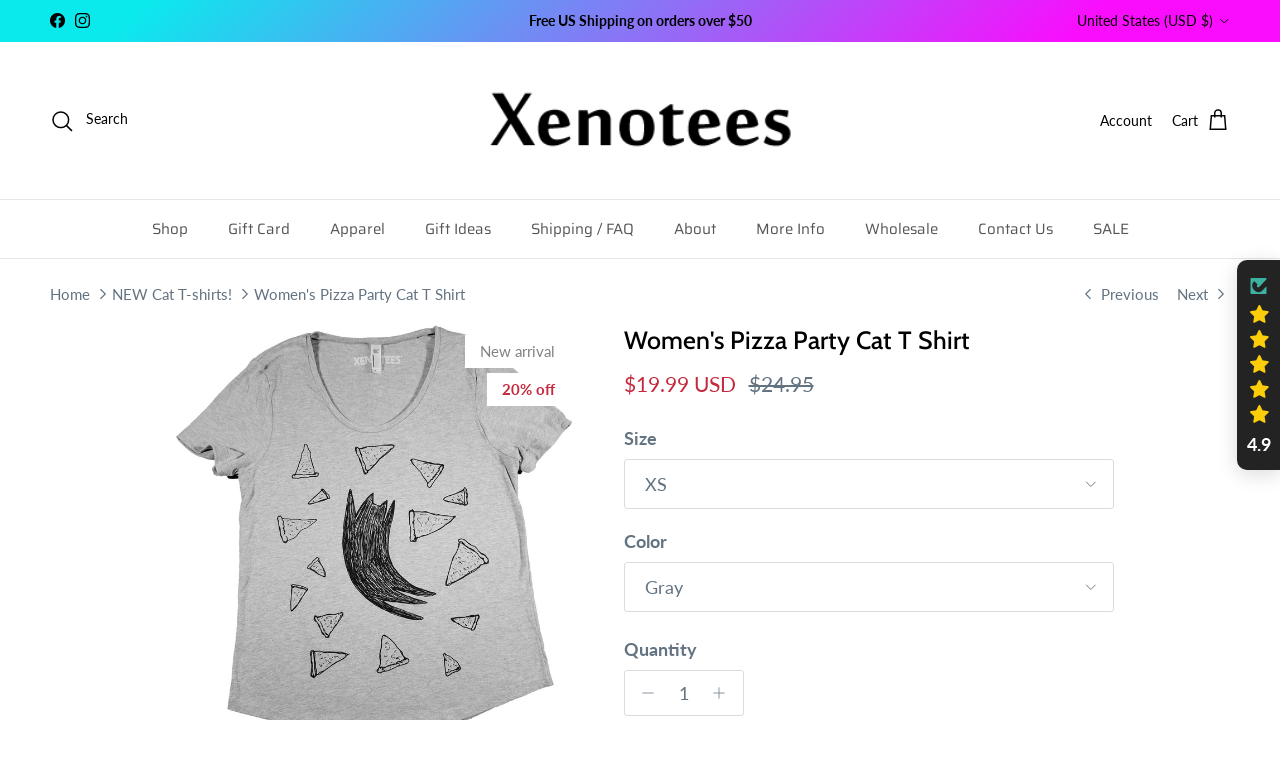

--- FILE ---
content_type: text/html; charset=utf-8
request_url: https://www.xenotees.com/collections/new-cat-t-shirts/products/womens-pizza-party-cat-t-shirt-ultra-wash
body_size: 68922
content:
<!doctype html>
<html class="no-js" lang="en" dir="ltr">
<head>
  


<script type="text/javascript">
var a = window.performance && window.performance.mark;
if (a) {
  window.performance.mark("shopsheriff.amp-snippet.start");
}
var doc = document;
var redirect = "/cart" === window.location.pathname
&& (doc.referrer.includes("ampproject.org") || doc.referrer.includes("/a/s/") )
&& !doc.location.search.includes("utm");

if(redirect) {
  var f = doc.location.search ? "&" : "?";
  window.location =
    window.location.origin
  + window.location.pathname
  + f
  + "utm_source=shopsheriff&utm_medium=amp&utm_campaign=shopsheriff&utm_content=add-to-cart";
}
if (a) {
  window.performance.mark("shopsheriff.amp-snippet.end");
}
      </script>


   <link rel="amphtml" href="https://www.xenotees.com/a/s/products/womens-pizza-party-cat-t-shirt-ultra-wash">



<meta charset="utf-8">
<meta name="viewport" content="width=device-width,initial-scale=1">
<title>Women&#39;s Pizza Party Cat T Shirt &ndash; Xenotees</title><link rel="canonical" href="https://www.xenotees.com/products/womens-pizza-party-cat-t-shirt-ultra-wash"><link rel="icon" href="//www.xenotees.com/cdn/shop/files/favicon.png?crop=center&height=48&v=1636331691&width=48" type="image/png">
  <link rel="apple-touch-icon" href="//www.xenotees.com/cdn/shop/files/favicon.png?crop=center&height=180&v=1636331691&width=180"><meta name="description" content="The Pizza Party Cat Shirt! This is a new original design, professionally screen-printed on to super soft t-shirts! Visit the Cat Lover&#39;s Gift Guide Here for more cool cat designs! These run truer to size with a nice wide neck and flowy cut. Available in: Heather Gray 90% cotton, 10% Polyester Ladies sizing  Sizes XS - "><meta property="og:site_name" content="Xenotees">
<meta property="og:url" content="https://www.xenotees.com/products/womens-pizza-party-cat-t-shirt-ultra-wash">
<meta property="og:title" content="Women&#39;s Pizza Party Cat T Shirt">
<meta property="og:type" content="product">
<meta property="og:description" content="The Pizza Party Cat Shirt! This is a new original design, professionally screen-printed on to super soft t-shirts! Visit the Cat Lover&#39;s Gift Guide Here for more cool cat designs! These run truer to size with a nice wide neck and flowy cut. Available in: Heather Gray 90% cotton, 10% Polyester Ladies sizing  Sizes XS - "><meta property="og:image" content="http://www.xenotees.com/cdn/shop/products/womens-cat-pizza-t-shirt.jpg?crop=center&height=1200&v=1759251556&width=1200">
  <meta property="og:image:secure_url" content="https://www.xenotees.com/cdn/shop/products/womens-cat-pizza-t-shirt.jpg?crop=center&height=1200&v=1759251556&width=1200">
  <meta property="og:image:width" content="1200">
  <meta property="og:image:height" content="1200"><meta property="og:price:amount" content="19.99">
  <meta property="og:price:currency" content="USD"><meta name="twitter:card" content="summary_large_image">
<meta name="twitter:title" content="Women&#39;s Pizza Party Cat T Shirt">
<meta name="twitter:description" content="The Pizza Party Cat Shirt! This is a new original design, professionally screen-printed on to super soft t-shirts! Visit the Cat Lover&#39;s Gift Guide Here for more cool cat designs! These run truer to size with a nice wide neck and flowy cut. Available in: Heather Gray 90% cotton, 10% Polyester Ladies sizing  Sizes XS - ">
<style>@font-face {
  font-family: Lato;
  font-weight: 400;
  font-style: normal;
  font-display: fallback;
  src: url("//www.xenotees.com/cdn/fonts/lato/lato_n4.c3b93d431f0091c8be23185e15c9d1fee1e971c5.woff2") format("woff2"),
       url("//www.xenotees.com/cdn/fonts/lato/lato_n4.d5c00c781efb195594fd2fd4ad04f7882949e327.woff") format("woff");
}
@font-face {
  font-family: Lato;
  font-weight: 700;
  font-style: normal;
  font-display: fallback;
  src: url("//www.xenotees.com/cdn/fonts/lato/lato_n7.900f219bc7337bc57a7a2151983f0a4a4d9d5dcf.woff2") format("woff2"),
       url("//www.xenotees.com/cdn/fonts/lato/lato_n7.a55c60751adcc35be7c4f8a0313f9698598612ee.woff") format("woff");
}
@font-face {
  font-family: Lato;
  font-weight: 500;
  font-style: normal;
  font-display: fallback;
  src: url("//www.xenotees.com/cdn/fonts/lato/lato_n5.b2fec044fbe05725e71d90882e5f3b21dae2efbd.woff2") format("woff2"),
       url("//www.xenotees.com/cdn/fonts/lato/lato_n5.f25a9a5c73ff9372e69074488f99e8ac702b5447.woff") format("woff");
}
@font-face {
  font-family: Lato;
  font-weight: 400;
  font-style: italic;
  font-display: fallback;
  src: url("//www.xenotees.com/cdn/fonts/lato/lato_i4.09c847adc47c2fefc3368f2e241a3712168bc4b6.woff2") format("woff2"),
       url("//www.xenotees.com/cdn/fonts/lato/lato_i4.3c7d9eb6c1b0a2bf62d892c3ee4582b016d0f30c.woff") format("woff");
}
@font-face {
  font-family: Lato;
  font-weight: 700;
  font-style: italic;
  font-display: fallback;
  src: url("//www.xenotees.com/cdn/fonts/lato/lato_i7.16ba75868b37083a879b8dd9f2be44e067dfbf92.woff2") format("woff2"),
       url("//www.xenotees.com/cdn/fonts/lato/lato_i7.4c07c2b3b7e64ab516aa2f2081d2bb0366b9dce8.woff") format("woff");
}
@font-face {
  font-family: Cabin;
  font-weight: 500;
  font-style: normal;
  font-display: fallback;
  src: url("//www.xenotees.com/cdn/fonts/cabin/cabin_n5.0250ac238cfbbff14d3c16fcc89f227ca95d5c6f.woff2") format("woff2"),
       url("//www.xenotees.com/cdn/fonts/cabin/cabin_n5.46470cf25a90d766aece73a31a42bfd8ef7a470b.woff") format("woff");
}
@font-face {
  font-family: Abel;
  font-weight: 400;
  font-style: normal;
  font-display: fallback;
  src: url("//www.xenotees.com/cdn/fonts/abel/abel_n4.0254805ccf79872a96d53996a984f2b9039f9995.woff2") format("woff2"),
       url("//www.xenotees.com/cdn/fonts/abel/abel_n4.635ebaebd760542724b79271de73bae7c2091173.woff") format("woff");
}
@font-face {
  font-family: Saira;
  font-weight: 400;
  font-style: normal;
  font-display: fallback;
  src: url("//www.xenotees.com/cdn/fonts/saira/saira_n4.8a42e83a36ece7ac4b55462305d0a546ccb7499d.woff2") format("woff2"),
       url("//www.xenotees.com/cdn/fonts/saira/saira_n4.d2c76c939b69a81183049a980cf977b21ad1e5a2.woff") format("woff");
}
@font-face {
  font-family: Saira;
  font-weight: 600;
  font-style: normal;
  font-display: fallback;
  src: url("//www.xenotees.com/cdn/fonts/saira/saira_n6.f604faeadd7abe9de0501d528fdf1212f9c7614e.woff2") format("woff2"),
       url("//www.xenotees.com/cdn/fonts/saira/saira_n6.77e393bdf4633f8047d2752bd6a4aa3474b3c89e.woff") format("woff");
}
:root {
  --page-container-width:          1480px;
  --reading-container-width:       720px;
  --divider-opacity:               0.14;
  --gutter-large:                  30px;
  --gutter-desktop:                20px;
  --gutter-mobile:                 16px;
  --section-padding:               50px;
  --larger-section-padding:        80px;
  --larger-section-padding-mobile: 60px;
  --largest-section-padding:       110px;
  --aos-animate-duration:          0.6s;

  --base-font-family:              Lato, sans-serif;
  --base-font-weight:              400;
  --base-font-style:               normal;
  --heading-font-family:           Cabin, sans-serif;
  --heading-font-weight:           500;
  --heading-font-style:            normal;
  --heading-font-letter-spacing:   normal;
  --logo-font-family:              Abel, sans-serif;
  --logo-font-weight:              400;
  --logo-font-style:               normal;
  --nav-font-family:               Saira, sans-serif;
  --nav-font-weight:               400;
  --nav-font-style:                normal;

  --base-text-size:18px;
  --base-line-height:              1.6;
  --input-text-size:18px;
  --smaller-text-size-1:14px;
  --smaller-text-size-2:16px;
  --smaller-text-size-3:15px;
  --smaller-text-size-4:14px;
  --larger-text-size:25px;
  --super-large-text-size:44px;
  --super-large-mobile-text-size:20px;
  --larger-mobile-text-size:20px;
  --logo-text-size:12px;--btn-letter-spacing: normal;
    --btn-text-transform: none;
    --button-text-size: 18px;
    --quickbuy-button-text-size: 14px;
    --small-feature-link-font-size: 1em;
    --input-btn-padding-top: 13px;
    --input-btn-padding-bottom: 13px;--heading-text-transform:none;
  --nav-text-size:                      15px;
  --mobile-menu-font-weight:            600;

  --body-bg-color:                      255 255 255;
  --bg-color:                           255 255 255;
  --body-text-color:                    99 115 129;
  --text-color:                         99 115 129;

  --header-text-col:                    #000000;--header-text-hover-col:             var(--main-nav-link-hover-col);--header-bg-col:                     #ffffff;
  --heading-color:                     0 0 0;
  --body-heading-color:                0 0 0;
  --heading-divider-col:               #e7e7e7;

  --logo-col:                          #000000;
  --main-nav-bg:                       #ffffff;
  --main-nav-link-col:                 #555555;
  --main-nav-link-hover-col:           #000000;
  --main-nav-link-featured-col:        #c4293d;

  --link-color:                        99 115 129;
  --body-link-color:                   99 115 129;

  --btn-bg-color:                        35 35 35;
  --btn-bg-hover-color:                  0 0 0;
  --btn-border-color:                    35 35 35;
  --btn-border-hover-color:              0 0 0;
  --btn-text-color:                      255 255 255;
  --btn-text-hover-color:                255 255 255;--btn-alt-bg-color:                    255 255 255;
  --btn-alt-text-color:                  35 35 35;
  --btn-alt-border-color:                35 35 35;
  --btn-alt-border-hover-color:          35 35 35;--btn-ter-bg-color:                    235 235 235;
  --btn-ter-text-color:                  55 64 71;
  --btn-ter-bg-hover-color:              35 35 35;
  --btn-ter-text-hover-color:            255 255 255;--btn-border-radius: 3px;
    --btn-inspired-border-radius: 3px;--color-scheme-default:                             #ffffff;
  --color-scheme-default-color:                       255 255 255;
  --color-scheme-default-text-color:                  99 115 129;
  --color-scheme-default-head-color:                  0 0 0;
  --color-scheme-default-link-color:                  99 115 129;
  --color-scheme-default-btn-text-color:              255 255 255;
  --color-scheme-default-btn-text-hover-color:        255 255 255;
  --color-scheme-default-btn-bg-color:                35 35 35;
  --color-scheme-default-btn-bg-hover-color:          0 0 0;
  --color-scheme-default-btn-border-color:            35 35 35;
  --color-scheme-default-btn-border-hover-color:      0 0 0;
  --color-scheme-default-btn-alt-text-color:          35 35 35;
  --color-scheme-default-btn-alt-bg-color:            255 255 255;
  --color-scheme-default-btn-alt-border-color:        35 35 35;
  --color-scheme-default-btn-alt-border-hover-color:  35 35 35;

  --color-scheme-1:                             #f2f2f2;
  --color-scheme-1-color:                       242 242 242;
  --color-scheme-1-text-color:                  52 52 52;
  --color-scheme-1-head-color:                  52 52 52;
  --color-scheme-1-link-color:                  52 52 52;
  --color-scheme-1-btn-text-color:              255 255 255;
  --color-scheme-1-btn-text-hover-color:        255 255 255;
  --color-scheme-1-btn-bg-color:                35 35 35;
  --color-scheme-1-btn-bg-hover-color:          0 0 0;
  --color-scheme-1-btn-border-color:            35 35 35;
  --color-scheme-1-btn-border-hover-color:      0 0 0;
  --color-scheme-1-btn-alt-text-color:          35 35 35;
  --color-scheme-1-btn-alt-bg-color:            255 255 255;
  --color-scheme-1-btn-alt-border-color:        35 35 35;
  --color-scheme-1-btn-alt-border-hover-color:  35 35 35;

  --color-scheme-2:                             #f2f2f2;
  --color-scheme-2-color:                       242 242 242;
  --color-scheme-2-text-color:                  52 52 52;
  --color-scheme-2-head-color:                  52 52 52;
  --color-scheme-2-link-color:                  52 52 52;
  --color-scheme-2-btn-text-color:              255 255 255;
  --color-scheme-2-btn-text-hover-color:        255 255 255;
  --color-scheme-2-btn-bg-color:                35 35 35;
  --color-scheme-2-btn-bg-hover-color:          0 0 0;
  --color-scheme-2-btn-border-color:            35 35 35;
  --color-scheme-2-btn-border-hover-color:      0 0 0;
  --color-scheme-2-btn-alt-text-color:          35 35 35;
  --color-scheme-2-btn-alt-bg-color:            255 255 255;
  --color-scheme-2-btn-alt-border-color:        35 35 35;
  --color-scheme-2-btn-alt-border-hover-color:  35 35 35;

  /* Shop Pay payment terms */
  --payment-terms-background-color:    #ffffff;--quickbuy-bg: 242 242 242;--body-input-background-color:       rgb(var(--body-bg-color));
  --input-background-color:            rgb(var(--body-bg-color));
  --body-input-text-color:             var(--body-text-color);
  --input-text-color:                  var(--body-text-color);
  --body-input-border-color:           rgb(216, 220, 224);
  --input-border-color:                rgb(216, 220, 224);
  --input-border-color-hover:          rgb(169, 178, 186);
  --input-border-color-active:         rgb(99, 115, 129);

  --swatch-cross-svg:                  url("data:image/svg+xml,%3Csvg xmlns='http://www.w3.org/2000/svg' width='240' height='240' viewBox='0 0 24 24' fill='none' stroke='rgb(216, 220, 224)' stroke-width='0.09' preserveAspectRatio='none' %3E%3Cline x1='24' y1='0' x2='0' y2='24'%3E%3C/line%3E%3C/svg%3E");
  --swatch-cross-hover:                url("data:image/svg+xml,%3Csvg xmlns='http://www.w3.org/2000/svg' width='240' height='240' viewBox='0 0 24 24' fill='none' stroke='rgb(169, 178, 186)' stroke-width='0.09' preserveAspectRatio='none' %3E%3Cline x1='24' y1='0' x2='0' y2='24'%3E%3C/line%3E%3C/svg%3E");
  --swatch-cross-active:               url("data:image/svg+xml,%3Csvg xmlns='http://www.w3.org/2000/svg' width='240' height='240' viewBox='0 0 24 24' fill='none' stroke='rgb(99, 115, 129)' stroke-width='0.09' preserveAspectRatio='none' %3E%3Cline x1='24' y1='0' x2='0' y2='24'%3E%3C/line%3E%3C/svg%3E");

  --footer-divider-col:                #808284;
  --footer-text-col:                   0 0 0;
  --footer-heading-col:                0 0 0;
  --footer-bg-col:                     255 255 255;--product-label-overlay-justify: flex-start;--product-label-overlay-align: flex-end;--product-label-overlay-reduction-text:   #c4293d;
  --product-label-overlay-reduction-bg:     #ffffff;
  --product-label-overlay-reduction-text-weight: 600;
  --product-label-overlay-stock-text:       #808284;
  --product-label-overlay-stock-bg:         #ffffff;
  --product-label-overlay-new-text:         #808284;
  --product-label-overlay-new-bg:           #ffffff;
  --product-label-overlay-meta-text:        #ffffff;
  --product-label-overlay-meta-bg:          #09728c;
  --product-label-sale-text:                #c4293d;
  --product-label-sold-text:                #000000;
  --product-label-preorder-text:            #60a57e;

  --product-block-crop-align:               top;

  
  --product-block-price-align:              center;
  --product-block-price-item-margin-start:  .25rem;
  --product-block-price-item-margin-end:    .25rem;
  

  

  --collection-block-image-position:   center center;

  --swatch-picker-image-size:          72px;
  --swatch-crop-align:                 center center;

  --image-overlay-text-color:          0 0 0;--image-overlay-bg:                  rgba(0, 0, 0, 0.0);
  --image-overlay-shadow-start:        rgb(0 0 0 / 0.85);
  --image-overlay-box-opacity:         0.52;--product-inventory-ok-box-color:            #f2faf0;
  --product-inventory-ok-text-color:           #108043;
  --product-inventory-ok-icon-box-fill-color:  #fff;
  --product-inventory-low-box-color:           #fcf1cd;
  --product-inventory-low-text-color:          #dd9a1a;
  --product-inventory-low-icon-box-fill-color: #fff;
  --product-inventory-low-text-color-channels: 16, 128, 67;
  --product-inventory-ok-text-color-channels:  221, 154, 26;

  --rating-star-color: 128 130 132;--overlay-align-left: start;
    --overlay-align-right: end;}html[dir=rtl] {
  --overlay-right-text-m-left: 0;
  --overlay-right-text-m-right: auto;
  --overlay-left-shadow-left-left: 15%;
  --overlay-left-shadow-left-right: -50%;
  --overlay-left-shadow-right-left: -85%;
  --overlay-left-shadow-right-right: 0;
}.image-overlay--bg-box .text-overlay .text-overlay__text {
    --image-overlay-box-bg: 255 255 255;
    --heading-color: var(--body-heading-color);
    --text-color: var(--body-text-color);
    --link-color: var(--body-link-color);
  }::selection {
    background: rgb(var(--body-heading-color));
    color: rgb(var(--body-bg-color));
  }
  ::-moz-selection {
    background: rgb(var(--body-heading-color));
    color: rgb(var(--body-bg-color));
  }.use-color-scheme--default {
  --product-label-sale-text:           #c4293d;
  --product-label-sold-text:           #000000;
  --product-label-preorder-text:       #60a57e;
  --input-background-color:            rgb(var(--body-bg-color));
  --input-text-color:                  var(--body-input-text-color);
  --input-border-color:                rgb(216, 220, 224);
  --input-border-color-hover:          rgb(169, 178, 186);
  --input-border-color-active:         rgb(99, 115, 129);
}</style>

  <link href="//www.xenotees.com/cdn/shop/t/43/assets/main.css?v=59812818702299870031766441787" rel="stylesheet" type="text/css" media="all" />
<link rel="preload" as="font" href="//www.xenotees.com/cdn/fonts/lato/lato_n4.c3b93d431f0091c8be23185e15c9d1fee1e971c5.woff2" type="font/woff2" crossorigin><link rel="preload" as="font" href="//www.xenotees.com/cdn/fonts/cabin/cabin_n5.0250ac238cfbbff14d3c16fcc89f227ca95d5c6f.woff2" type="font/woff2" crossorigin><script>
    document.documentElement.className = document.documentElement.className.replace('no-js', 'js');

    window.theme = {
      info: {
        name: 'Symmetry',
        version: '8.1.1'
      },
      device: {
        hasTouch: window.matchMedia('(any-pointer: coarse)').matches,
        hasHover: window.matchMedia('(hover: hover)').matches
      },
      mediaQueries: {
        md: '(min-width: 768px)',
        productMediaCarouselBreak: '(min-width: 1041px)'
      },
      routes: {
        base: 'https://www.xenotees.com',
        cart: '/cart',
        cartAdd: '/cart/add.js',
        cartUpdate: '/cart/update.js',
        predictiveSearch: '/search/suggest'
      },
      strings: {
        cartTermsConfirmation: "You must agree to the terms and conditions before continuing.",
        cartItemsQuantityError: "You can only add [QUANTITY] of this item to your cart.",
        generalSearchViewAll: "View all search results",
        noStock: "Sold out",
        noVariant: "Unavailable",
        productsProductChooseA: "Choose a",
        generalSearchPages: "Pages",
        generalSearchNoResultsWithoutTerms: "Sorry, we couldnʼt find any results",
        shippingCalculator: {
          singleRate: "There is one shipping rate for this destination:",
          multipleRates: "There are multiple shipping rates for this destination:",
          noRates: "We do not ship to this destination."
        },
        regularPrice: "Regular price",
        salePrice: "Sale price"
      },
      settings: {
        moneyWithCurrencyFormat: "${{amount}} USD",
        cartType: "page",
        afterAddToCart: "notification",
        quickbuyStyle: "button",
        externalLinksNewTab: true,
        internalLinksSmoothScroll: true
      }
    }

    theme.inlineNavigationCheck = function() {
      var pageHeader = document.querySelector('.pageheader'),
          inlineNavContainer = pageHeader.querySelector('.logo-area__left__inner'),
          inlineNav = inlineNavContainer.querySelector('.navigation--left');
      if (inlineNav && getComputedStyle(inlineNav).display != 'none') {
        var inlineMenuCentered = document.querySelector('.pageheader--layout-inline-menu-center'),
            logoContainer = document.querySelector('.logo-area__middle__inner');
        if(inlineMenuCentered) {
          var rightWidth = document.querySelector('.logo-area__right__inner').clientWidth,
              middleWidth = logoContainer.clientWidth,
              logoArea = document.querySelector('.logo-area'),
              computedLogoAreaStyle = getComputedStyle(logoArea),
              logoAreaInnerWidth = logoArea.clientWidth - Math.ceil(parseFloat(computedLogoAreaStyle.paddingLeft)) - Math.ceil(parseFloat(computedLogoAreaStyle.paddingRight)),
              availableNavWidth = logoAreaInnerWidth - Math.max(rightWidth, middleWidth) * 2 - 40;
          inlineNavContainer.style.maxWidth = availableNavWidth + 'px';
        }

        var firstInlineNavLink = inlineNav.querySelector('.navigation__item:first-child'),
            lastInlineNavLink = inlineNav.querySelector('.navigation__item:last-child');
        if (lastInlineNavLink) {
          var inlineNavWidth = null;
          if(document.querySelector('html[dir=rtl]')) {
            inlineNavWidth = firstInlineNavLink.offsetLeft - lastInlineNavLink.offsetLeft + firstInlineNavLink.offsetWidth;
          } else {
            inlineNavWidth = lastInlineNavLink.offsetLeft - firstInlineNavLink.offsetLeft + lastInlineNavLink.offsetWidth;
          }
          if (inlineNavContainer.offsetWidth >= inlineNavWidth) {
            pageHeader.classList.add('pageheader--layout-inline-permitted');
            var tallLogo = logoContainer.clientHeight > lastInlineNavLink.clientHeight + 20;
            if (tallLogo) {
              inlineNav.classList.add('navigation--tight-underline');
            } else {
              inlineNav.classList.remove('navigation--tight-underline');
            }
          } else {
            pageHeader.classList.remove('pageheader--layout-inline-permitted');
          }
        }
      }
    };

    theme.setInitialHeaderHeightProperty = () => {
      const section = document.querySelector('.section-header');
      if (section) {
        document.documentElement.style.setProperty('--theme-header-height', Math.ceil(section.clientHeight) + 'px');
      }
    };
  </script>

  <script src="//www.xenotees.com/cdn/shop/t/43/assets/main.js?v=25831844697274821701766441787" defer></script>
    <script src="//www.xenotees.com/cdn/shop/t/43/assets/animate-on-scroll.js?v=15249566486942820451766441779" defer></script>
    <link href="//www.xenotees.com/cdn/shop/t/43/assets/animate-on-scroll.css?v=135962721104954213331766441779" rel="stylesheet" type="text/css" media="all" />
  

  <script>window.performance && window.performance.mark && window.performance.mark('shopify.content_for_header.start');</script><meta name="google-site-verification" content="GBsLOKu_GNNG7m-shZmqEHHguyY-gwCKh5OCdme6siM">
<meta id="shopify-digital-wallet" name="shopify-digital-wallet" content="/2696865/digital_wallets/dialog">
<meta name="shopify-checkout-api-token" content="a8d0e5be8dd944f16774d9a78044792d">
<meta id="in-context-paypal-metadata" data-shop-id="2696865" data-venmo-supported="false" data-environment="production" data-locale="en_US" data-paypal-v4="true" data-currency="USD">
<link rel="alternate" hreflang="x-default" href="https://www.xenotees.com/products/womens-pizza-party-cat-t-shirt-ultra-wash">
<link rel="alternate" hreflang="en" href="https://www.xenotees.com/products/womens-pizza-party-cat-t-shirt-ultra-wash">
<link rel="alternate" hreflang="en-AU" href="https://www.xenotees.com/en-au/products/womens-pizza-party-cat-t-shirt-ultra-wash">
<link rel="alternate" hreflang="en-FR" href="https://www.xenotees.com/en-fr/products/womens-pizza-party-cat-t-shirt-ultra-wash">
<link rel="alternate" hreflang="en-SE" href="https://www.xenotees.com/en-se/products/womens-pizza-party-cat-t-shirt-ultra-wash">
<link rel="alternate" type="application/json+oembed" href="https://www.xenotees.com/products/womens-pizza-party-cat-t-shirt-ultra-wash.oembed">
<script async="async" src="/checkouts/internal/preloads.js?locale=en-US"></script>
<link rel="preconnect" href="https://shop.app" crossorigin="anonymous">
<script async="async" src="https://shop.app/checkouts/internal/preloads.js?locale=en-US&shop_id=2696865" crossorigin="anonymous"></script>
<script id="apple-pay-shop-capabilities" type="application/json">{"shopId":2696865,"countryCode":"US","currencyCode":"USD","merchantCapabilities":["supports3DS"],"merchantId":"gid:\/\/shopify\/Shop\/2696865","merchantName":"Xenotees","requiredBillingContactFields":["postalAddress","email"],"requiredShippingContactFields":["postalAddress","email"],"shippingType":"shipping","supportedNetworks":["visa","masterCard","amex","discover","elo","jcb"],"total":{"type":"pending","label":"Xenotees","amount":"1.00"},"shopifyPaymentsEnabled":true,"supportsSubscriptions":true}</script>
<script id="shopify-features" type="application/json">{"accessToken":"a8d0e5be8dd944f16774d9a78044792d","betas":["rich-media-storefront-analytics"],"domain":"www.xenotees.com","predictiveSearch":true,"shopId":2696865,"locale":"en"}</script>
<script>var Shopify = Shopify || {};
Shopify.shop = "xenotees.myshopify.com";
Shopify.locale = "en";
Shopify.currency = {"active":"USD","rate":"1.0"};
Shopify.country = "US";
Shopify.theme = {"name":"Symmetry - version 8.1.1 - updated Dec 2025","id":138746396770,"schema_name":"Symmetry","schema_version":"8.1.1","theme_store_id":568,"role":"main"};
Shopify.theme.handle = "null";
Shopify.theme.style = {"id":null,"handle":null};
Shopify.cdnHost = "www.xenotees.com/cdn";
Shopify.routes = Shopify.routes || {};
Shopify.routes.root = "/";</script>
<script type="module">!function(o){(o.Shopify=o.Shopify||{}).modules=!0}(window);</script>
<script>!function(o){function n(){var o=[];function n(){o.push(Array.prototype.slice.apply(arguments))}return n.q=o,n}var t=o.Shopify=o.Shopify||{};t.loadFeatures=n(),t.autoloadFeatures=n()}(window);</script>
<script>
  window.ShopifyPay = window.ShopifyPay || {};
  window.ShopifyPay.apiHost = "shop.app\/pay";
  window.ShopifyPay.redirectState = null;
</script>
<script id="shop-js-analytics" type="application/json">{"pageType":"product"}</script>
<script defer="defer" async type="module" src="//www.xenotees.com/cdn/shopifycloud/shop-js/modules/v2/client.init-shop-cart-sync_BT-GjEfc.en.esm.js"></script>
<script defer="defer" async type="module" src="//www.xenotees.com/cdn/shopifycloud/shop-js/modules/v2/chunk.common_D58fp_Oc.esm.js"></script>
<script defer="defer" async type="module" src="//www.xenotees.com/cdn/shopifycloud/shop-js/modules/v2/chunk.modal_xMitdFEc.esm.js"></script>
<script type="module">
  await import("//www.xenotees.com/cdn/shopifycloud/shop-js/modules/v2/client.init-shop-cart-sync_BT-GjEfc.en.esm.js");
await import("//www.xenotees.com/cdn/shopifycloud/shop-js/modules/v2/chunk.common_D58fp_Oc.esm.js");
await import("//www.xenotees.com/cdn/shopifycloud/shop-js/modules/v2/chunk.modal_xMitdFEc.esm.js");

  window.Shopify.SignInWithShop?.initShopCartSync?.({"fedCMEnabled":true,"windoidEnabled":true});

</script>
<script>
  window.Shopify = window.Shopify || {};
  if (!window.Shopify.featureAssets) window.Shopify.featureAssets = {};
  window.Shopify.featureAssets['shop-js'] = {"shop-cart-sync":["modules/v2/client.shop-cart-sync_DZOKe7Ll.en.esm.js","modules/v2/chunk.common_D58fp_Oc.esm.js","modules/v2/chunk.modal_xMitdFEc.esm.js"],"init-fed-cm":["modules/v2/client.init-fed-cm_B6oLuCjv.en.esm.js","modules/v2/chunk.common_D58fp_Oc.esm.js","modules/v2/chunk.modal_xMitdFEc.esm.js"],"shop-cash-offers":["modules/v2/client.shop-cash-offers_D2sdYoxE.en.esm.js","modules/v2/chunk.common_D58fp_Oc.esm.js","modules/v2/chunk.modal_xMitdFEc.esm.js"],"shop-login-button":["modules/v2/client.shop-login-button_QeVjl5Y3.en.esm.js","modules/v2/chunk.common_D58fp_Oc.esm.js","modules/v2/chunk.modal_xMitdFEc.esm.js"],"pay-button":["modules/v2/client.pay-button_DXTOsIq6.en.esm.js","modules/v2/chunk.common_D58fp_Oc.esm.js","modules/v2/chunk.modal_xMitdFEc.esm.js"],"shop-button":["modules/v2/client.shop-button_DQZHx9pm.en.esm.js","modules/v2/chunk.common_D58fp_Oc.esm.js","modules/v2/chunk.modal_xMitdFEc.esm.js"],"avatar":["modules/v2/client.avatar_BTnouDA3.en.esm.js"],"init-windoid":["modules/v2/client.init-windoid_CR1B-cfM.en.esm.js","modules/v2/chunk.common_D58fp_Oc.esm.js","modules/v2/chunk.modal_xMitdFEc.esm.js"],"init-shop-for-new-customer-accounts":["modules/v2/client.init-shop-for-new-customer-accounts_C_vY_xzh.en.esm.js","modules/v2/client.shop-login-button_QeVjl5Y3.en.esm.js","modules/v2/chunk.common_D58fp_Oc.esm.js","modules/v2/chunk.modal_xMitdFEc.esm.js"],"init-shop-email-lookup-coordinator":["modules/v2/client.init-shop-email-lookup-coordinator_BI7n9ZSv.en.esm.js","modules/v2/chunk.common_D58fp_Oc.esm.js","modules/v2/chunk.modal_xMitdFEc.esm.js"],"init-shop-cart-sync":["modules/v2/client.init-shop-cart-sync_BT-GjEfc.en.esm.js","modules/v2/chunk.common_D58fp_Oc.esm.js","modules/v2/chunk.modal_xMitdFEc.esm.js"],"shop-toast-manager":["modules/v2/client.shop-toast-manager_DiYdP3xc.en.esm.js","modules/v2/chunk.common_D58fp_Oc.esm.js","modules/v2/chunk.modal_xMitdFEc.esm.js"],"init-customer-accounts":["modules/v2/client.init-customer-accounts_D9ZNqS-Q.en.esm.js","modules/v2/client.shop-login-button_QeVjl5Y3.en.esm.js","modules/v2/chunk.common_D58fp_Oc.esm.js","modules/v2/chunk.modal_xMitdFEc.esm.js"],"init-customer-accounts-sign-up":["modules/v2/client.init-customer-accounts-sign-up_iGw4briv.en.esm.js","modules/v2/client.shop-login-button_QeVjl5Y3.en.esm.js","modules/v2/chunk.common_D58fp_Oc.esm.js","modules/v2/chunk.modal_xMitdFEc.esm.js"],"shop-follow-button":["modules/v2/client.shop-follow-button_CqMgW2wH.en.esm.js","modules/v2/chunk.common_D58fp_Oc.esm.js","modules/v2/chunk.modal_xMitdFEc.esm.js"],"checkout-modal":["modules/v2/client.checkout-modal_xHeaAweL.en.esm.js","modules/v2/chunk.common_D58fp_Oc.esm.js","modules/v2/chunk.modal_xMitdFEc.esm.js"],"shop-login":["modules/v2/client.shop-login_D91U-Q7h.en.esm.js","modules/v2/chunk.common_D58fp_Oc.esm.js","modules/v2/chunk.modal_xMitdFEc.esm.js"],"lead-capture":["modules/v2/client.lead-capture_BJmE1dJe.en.esm.js","modules/v2/chunk.common_D58fp_Oc.esm.js","modules/v2/chunk.modal_xMitdFEc.esm.js"],"payment-terms":["modules/v2/client.payment-terms_Ci9AEqFq.en.esm.js","modules/v2/chunk.common_D58fp_Oc.esm.js","modules/v2/chunk.modal_xMitdFEc.esm.js"]};
</script>
<script>(function() {
  var isLoaded = false;
  function asyncLoad() {
    if (isLoaded) return;
    isLoaded = true;
    var urls = ["\/\/shopify.privy.com\/widget.js?shop=xenotees.myshopify.com","https:\/\/sdks.automizely.com\/conversions\/v1\/conversions.js?app_connection_id=8dcd3e66e998493e8ae095063702905d\u0026mapped_org_id=2b21e07ecf5b67e747c2e10d06589dfe_v1\u0026shop=xenotees.myshopify.com","\/\/cdn.shopify.com\/proxy\/f1f53088eeec31cef47f01acc7ddb279a8aa387bcdd382770d024d0314977fb1\/bingshoppingtool-t2app-prod.trafficmanager.net\/uet\/tracking_script?shop=xenotees.myshopify.com\u0026sp-cache-control=cHVibGljLCBtYXgtYWdlPTkwMA","https:\/\/cdn.storifyme.com\/assets\/shopify\/main.js?shop=xenotees.myshopify.com","https:\/\/ufe.helixo.co\/scripts\/sdk.min.js?shop=xenotees.myshopify.com","https:\/\/d1639lhkj5l89m.cloudfront.net\/js\/storefront\/uppromote.js?shop=xenotees.myshopify.com","https:\/\/reconvert-cdn.com\/assets\/js\/store_reconvert_node.js?v=2\u0026scid=YjVmN2JlMjc1ZGVjYWI5YmU5MWMyYjQwZjVkMmM5OWIuNmMzNDVkMWU2OWE0MmI1YzVlMzc1MWM1MmZlN2ZhNGY=\u0026shop=xenotees.myshopify.com","https:\/\/reconvert-cdn.com\/assets\/js\/reconvert_script_tags.mini.js?scid=YjVmN2JlMjc1ZGVjYWI5YmU5MWMyYjQwZjVkMmM5OWIuNmMzNDVkMWU2OWE0MmI1YzVlMzc1MWM1MmZlN2ZhNGY=\u0026shop=xenotees.myshopify.com","https:\/\/a.mailmunch.co\/widgets\/site-545469-b2c14ffa9db944673294cc9d7f56b40dda155a73.js?shop=xenotees.myshopify.com"];
    for (var i = 0; i < urls.length; i++) {
      var s = document.createElement('script');
      s.type = 'text/javascript';
      s.async = true;
      s.src = urls[i];
      var x = document.getElementsByTagName('script')[0];
      x.parentNode.insertBefore(s, x);
    }
  };
  if(window.attachEvent) {
    window.attachEvent('onload', asyncLoad);
  } else {
    window.addEventListener('load', asyncLoad, false);
  }
})();</script>
<script id="__st">var __st={"a":2696865,"offset":-18000,"reqid":"9c921bc0-cae1-4821-8994-612c88c24a78-1769464455","pageurl":"www.xenotees.com\/collections\/new-cat-t-shirts\/products\/womens-pizza-party-cat-t-shirt-ultra-wash","u":"6ef54a2d71e5","p":"product","rtyp":"product","rid":652453445660};</script>
<script>window.ShopifyPaypalV4VisibilityTracking = true;</script>
<script id="captcha-bootstrap">!function(){'use strict';const t='contact',e='account',n='new_comment',o=[[t,t],['blogs',n],['comments',n],[t,'customer']],c=[[e,'customer_login'],[e,'guest_login'],[e,'recover_customer_password'],[e,'create_customer']],r=t=>t.map((([t,e])=>`form[action*='/${t}']:not([data-nocaptcha='true']) input[name='form_type'][value='${e}']`)).join(','),a=t=>()=>t?[...document.querySelectorAll(t)].map((t=>t.form)):[];function s(){const t=[...o],e=r(t);return a(e)}const i='password',u='form_key',d=['recaptcha-v3-token','g-recaptcha-response','h-captcha-response',i],f=()=>{try{return window.sessionStorage}catch{return}},m='__shopify_v',_=t=>t.elements[u];function p(t,e,n=!1){try{const o=window.sessionStorage,c=JSON.parse(o.getItem(e)),{data:r}=function(t){const{data:e,action:n}=t;return t[m]||n?{data:e,action:n}:{data:t,action:n}}(c);for(const[e,n]of Object.entries(r))t.elements[e]&&(t.elements[e].value=n);n&&o.removeItem(e)}catch(o){console.error('form repopulation failed',{error:o})}}const l='form_type',E='cptcha';function T(t){t.dataset[E]=!0}const w=window,h=w.document,L='Shopify',v='ce_forms',y='captcha';let A=!1;((t,e)=>{const n=(g='f06e6c50-85a8-45c8-87d0-21a2b65856fe',I='https://cdn.shopify.com/shopifycloud/storefront-forms-hcaptcha/ce_storefront_forms_captcha_hcaptcha.v1.5.2.iife.js',D={infoText:'Protected by hCaptcha',privacyText:'Privacy',termsText:'Terms'},(t,e,n)=>{const o=w[L][v],c=o.bindForm;if(c)return c(t,g,e,D).then(n);var r;o.q.push([[t,g,e,D],n]),r=I,A||(h.body.append(Object.assign(h.createElement('script'),{id:'captcha-provider',async:!0,src:r})),A=!0)});var g,I,D;w[L]=w[L]||{},w[L][v]=w[L][v]||{},w[L][v].q=[],w[L][y]=w[L][y]||{},w[L][y].protect=function(t,e){n(t,void 0,e),T(t)},Object.freeze(w[L][y]),function(t,e,n,w,h,L){const[v,y,A,g]=function(t,e,n){const i=e?o:[],u=t?c:[],d=[...i,...u],f=r(d),m=r(i),_=r(d.filter((([t,e])=>n.includes(e))));return[a(f),a(m),a(_),s()]}(w,h,L),I=t=>{const e=t.target;return e instanceof HTMLFormElement?e:e&&e.form},D=t=>v().includes(t);t.addEventListener('submit',(t=>{const e=I(t);if(!e)return;const n=D(e)&&!e.dataset.hcaptchaBound&&!e.dataset.recaptchaBound,o=_(e),c=g().includes(e)&&(!o||!o.value);(n||c)&&t.preventDefault(),c&&!n&&(function(t){try{if(!f())return;!function(t){const e=f();if(!e)return;const n=_(t);if(!n)return;const o=n.value;o&&e.removeItem(o)}(t);const e=Array.from(Array(32),(()=>Math.random().toString(36)[2])).join('');!function(t,e){_(t)||t.append(Object.assign(document.createElement('input'),{type:'hidden',name:u})),t.elements[u].value=e}(t,e),function(t,e){const n=f();if(!n)return;const o=[...t.querySelectorAll(`input[type='${i}']`)].map((({name:t})=>t)),c=[...d,...o],r={};for(const[a,s]of new FormData(t).entries())c.includes(a)||(r[a]=s);n.setItem(e,JSON.stringify({[m]:1,action:t.action,data:r}))}(t,e)}catch(e){console.error('failed to persist form',e)}}(e),e.submit())}));const S=(t,e)=>{t&&!t.dataset[E]&&(n(t,e.some((e=>e===t))),T(t))};for(const o of['focusin','change'])t.addEventListener(o,(t=>{const e=I(t);D(e)&&S(e,y())}));const B=e.get('form_key'),M=e.get(l),P=B&&M;t.addEventListener('DOMContentLoaded',(()=>{const t=y();if(P)for(const e of t)e.elements[l].value===M&&p(e,B);[...new Set([...A(),...v().filter((t=>'true'===t.dataset.shopifyCaptcha))])].forEach((e=>S(e,t)))}))}(h,new URLSearchParams(w.location.search),n,t,e,['guest_login'])})(!0,!0)}();</script>
<script integrity="sha256-4kQ18oKyAcykRKYeNunJcIwy7WH5gtpwJnB7kiuLZ1E=" data-source-attribution="shopify.loadfeatures" defer="defer" src="//www.xenotees.com/cdn/shopifycloud/storefront/assets/storefront/load_feature-a0a9edcb.js" crossorigin="anonymous"></script>
<script crossorigin="anonymous" defer="defer" src="//www.xenotees.com/cdn/shopifycloud/storefront/assets/shopify_pay/storefront-65b4c6d7.js?v=20250812"></script>
<script data-source-attribution="shopify.dynamic_checkout.dynamic.init">var Shopify=Shopify||{};Shopify.PaymentButton=Shopify.PaymentButton||{isStorefrontPortableWallets:!0,init:function(){window.Shopify.PaymentButton.init=function(){};var t=document.createElement("script");t.src="https://www.xenotees.com/cdn/shopifycloud/portable-wallets/latest/portable-wallets.en.js",t.type="module",document.head.appendChild(t)}};
</script>
<script data-source-attribution="shopify.dynamic_checkout.buyer_consent">
  function portableWalletsHideBuyerConsent(e){var t=document.getElementById("shopify-buyer-consent"),n=document.getElementById("shopify-subscription-policy-button");t&&n&&(t.classList.add("hidden"),t.setAttribute("aria-hidden","true"),n.removeEventListener("click",e))}function portableWalletsShowBuyerConsent(e){var t=document.getElementById("shopify-buyer-consent"),n=document.getElementById("shopify-subscription-policy-button");t&&n&&(t.classList.remove("hidden"),t.removeAttribute("aria-hidden"),n.addEventListener("click",e))}window.Shopify?.PaymentButton&&(window.Shopify.PaymentButton.hideBuyerConsent=portableWalletsHideBuyerConsent,window.Shopify.PaymentButton.showBuyerConsent=portableWalletsShowBuyerConsent);
</script>
<script>
  function portableWalletsCleanup(e){e&&e.src&&console.error("Failed to load portable wallets script "+e.src);var t=document.querySelectorAll("shopify-accelerated-checkout .shopify-payment-button__skeleton, shopify-accelerated-checkout-cart .wallet-cart-button__skeleton"),e=document.getElementById("shopify-buyer-consent");for(let e=0;e<t.length;e++)t[e].remove();e&&e.remove()}function portableWalletsNotLoadedAsModule(e){e instanceof ErrorEvent&&"string"==typeof e.message&&e.message.includes("import.meta")&&"string"==typeof e.filename&&e.filename.includes("portable-wallets")&&(window.removeEventListener("error",portableWalletsNotLoadedAsModule),window.Shopify.PaymentButton.failedToLoad=e,"loading"===document.readyState?document.addEventListener("DOMContentLoaded",window.Shopify.PaymentButton.init):window.Shopify.PaymentButton.init())}window.addEventListener("error",portableWalletsNotLoadedAsModule);
</script>

<script type="module" src="https://www.xenotees.com/cdn/shopifycloud/portable-wallets/latest/portable-wallets.en.js" onError="portableWalletsCleanup(this)" crossorigin="anonymous"></script>
<script nomodule>
  document.addEventListener("DOMContentLoaded", portableWalletsCleanup);
</script>

<script id='scb4127' type='text/javascript' async='' src='https://www.xenotees.com/cdn/shopifycloud/privacy-banner/storefront-banner.js'></script><link id="shopify-accelerated-checkout-styles" rel="stylesheet" media="screen" href="https://www.xenotees.com/cdn/shopifycloud/portable-wallets/latest/accelerated-checkout-backwards-compat.css" crossorigin="anonymous">
<style id="shopify-accelerated-checkout-cart">
        #shopify-buyer-consent {
  margin-top: 1em;
  display: inline-block;
  width: 100%;
}

#shopify-buyer-consent.hidden {
  display: none;
}

#shopify-subscription-policy-button {
  background: none;
  border: none;
  padding: 0;
  text-decoration: underline;
  font-size: inherit;
  cursor: pointer;
}

#shopify-subscription-policy-button::before {
  box-shadow: none;
}

      </style>
<script id="sections-script" data-sections="related-products,footer" defer="defer" src="//www.xenotees.com/cdn/shop/t/43/compiled_assets/scripts.js?v=3061"></script>
<script>window.performance && window.performance.mark && window.performance.mark('shopify.content_for_header.end');</script>
<!-- CC Custom Head Start --><!-- CC Custom Head End --><!-- BEGIN app block: shopify://apps/uppromote-affiliate/blocks/customer-referral/64c32457-930d-4cb9-9641-e24c0d9cf1f4 --><link rel="preload" href="https://cdn.shopify.com/extensions/019be912-7856-7c1f-9705-c70a8c8d7a8b/app-109/assets/customer-referral.css" as="style" onload="this.onload=null;this.rel='stylesheet'">
<script>
  document.addEventListener("DOMContentLoaded", function () {
    const params = new URLSearchParams(window.location.search);
    if (params.has('sca_ref') || params.has('sca_crp')) {
      document.body.setAttribute('is-affiliate-link', '');
    }
  });
</script>


<!-- END app block --><!-- BEGIN app block: shopify://apps/uppromote-affiliate/blocks/message-bar/64c32457-930d-4cb9-9641-e24c0d9cf1f4 --><script type="application/json" id="uppromote-message-bar-setting" class="metafield-json">{"referral_enable":0,"referral_content":"You're shopping with {affiliate_name}!","referral_font":"Poppins","referral_font_size":14,"referral_text_color":"#ffffff","referral_background_color":"#338FB1","not_referral_enable":0,"not_referral_content":"Enjoy your time.","not_referral_font":"Poppins","not_referral_font_size":14,"not_referral_text_color":"#ffffff","not_referral_background_color":"#338FB1"}</script>

<style>
    body {
        transition: padding-top .2s;
    }
    .scaaf-message-bar {
        --primary-text-color: #ffffff;
        --secondary-text-color: #ffffff;
        --primary-bg-color: #338FB1;
        --secondary-bg-color: #338FB1;
        --primary-text-size: 14px;
        --secondary-text-size: 14px;
        text-align: center;
        display: block;
        width: 100%;
        padding: 10px;
        animation-duration: .5s;
        animation-name: fadeIn;
        position: absolute;
        top: 0;
        left: 0;
        width: 100%;
        z-index: 10;
    }

    .scaaf-message-bar-content {
        margin: 0;
        padding: 0;
    }

    .scaaf-message-bar[data-layout=referring] {
        background-color: var(--primary-bg-color);
        color: var(--primary-text-color);
        font-size: var(--primary-text-size);
    }

    .scaaf-message-bar[data-layout=direct] {
        background-color: var(--secondary-bg-color);
        color: var(--secondary-text-color);
        font-size: var(--secondary-text-size);
    }

</style>

<script type="text/javascript">
    (function() {
        let container, contentContainer
        const settingTag = document.querySelector('script#uppromote-message-bar-setting')

        if (!settingTag || !settingTag.textContent) {
            return
        }

        const setting = JSON.parse(settingTag.textContent)
        if (!setting.referral_enable) {
            return
        }

        const getCookie = (cName) => {
            let name = cName + '='
            let decodedCookie = decodeURIComponent(document.cookie)
            let ca = decodedCookie.split(';')
            for (let i = 0; i < ca.length; i++) {
                let c = ca[i]
                while (c.charAt(0) === ' ') {
                    c = c.substring(1)
                }
                if (c.indexOf(name) === 0) {
                    return c.substring(name.length, c.length)
                }
            }

            return null
        }

        function renderContainer() {
            container = document.createElement('div')
            container.classList.add('scaaf-message-bar')
            contentContainer = document.createElement('p')
            contentContainer.classList.add('scaaf-message-bar-content')
            container.append(contentContainer)
        }

        function calculateLayout() {
            const height = container.scrollHeight

            function onMouseMove() {
                document.body.style.paddingTop = `${height}px`
                document.body.removeEventListener('mousemove', onMouseMove)
                document.body.removeEventListener('touchstart', onMouseMove)
            }

            document.body.addEventListener('mousemove', onMouseMove)
            document.body.addEventListener('touchstart', onMouseMove)
        }

        renderContainer()

        function fillDirectContent() {
            if (!setting.not_referral_enable) {
                return
            }
            container.dataset.layout = 'direct'
            contentContainer.textContent = setting.not_referral_content
            document.body.prepend(container)
            calculateLayout()
        }

        function prepareForReferring() {
            contentContainer.textContent = 'Loading'
            contentContainer.style.visibility = 'hidden'
            document.body.prepend(container)
            calculateLayout()
        }

        function fillReferringContent(aff) {
            container.dataset.layout = 'referring'
            contentContainer.textContent = setting.referral_content
                .replaceAll('{affiliate_name}', aff.name)
                .replaceAll('{company}', aff.company)
                .replaceAll('{affiliate_firstname}', aff.first_name)
                .replaceAll('{personal_detail}', aff.personal_detail)
            contentContainer.style.visibility = 'visible'
        }

        function safeJsonParse (str) {
            if (!str) return null;
            try {
                return JSON.parse(str);
            } catch {
                return null;
            }
        }

        function renderFromCookie(affiliateID) {
            if (!affiliateID) {
                fillDirectContent()
                return
            }

            prepareForReferring()

            let info
            const raw = getCookie('_up_a_info')

            try {
                if (raw) {
                    info = safeJsonParse(raw)
                }
            } catch {
                console.warn('Affiliate info (_up_a_info) is invalid JSON', raw)
                fillDirectContent()
                return
            }

            if (!info) {
                fillDirectContent()
                return
            }

            const aff = {
                company: info.company || '',
                name: (info.first_name || '') + ' ' + (info.last_name || ''),
                first_name: info.first_name || '',
                personal_detail: getCookie('scaaf_pd') || ''
            }

            fillReferringContent(aff)
        }

        function paintMessageBar() {
            if (!document.body) {
                return requestAnimationFrame(paintMessageBar)
            }

            const urlParams = new URLSearchParams(window.location.search)
            const scaRef = urlParams.get("sca_ref")
            const urlAffiliateID = scaRef ? scaRef.split('.')[0] + '' : null
            const cookieAffiliateID = getCookie('up_uppromote_aid')
            const isReferralLink = !!scaRef

            if (!isReferralLink) {
                if (cookieAffiliateID) {
                    renderFromCookie(cookieAffiliateID)
                    return
                }
                fillDirectContent()
                return
            }

            if (cookieAffiliateID === urlAffiliateID) {
                renderFromCookie(cookieAffiliateID)
                return
            }

            const lastClick = Number(getCookie('up_uppromote_lc') || 0)
            const diffMinuteFromNow = (Date.now() - lastClick) / (60 * 1000)
            if (diffMinuteFromNow <= 1) {
                renderFromCookie(cookieAffiliateID)
                return
            }

            let waited = 0
            const MAX_WAIT = 5000
            const INTERVAL = 300

            const timer = setInterval(() => {
                const newCookieID = getCookie('up_uppromote_aid')
                const isStillThatAffiliate = newCookieID === urlAffiliateID
                const isReceived = localStorage.getItem('up_uppromote_received') === '1'
                let isLoadedAffiliateInfoDone = !!safeJsonParse(getCookie('_up_a_info'))

                if (isReceived && isStillThatAffiliate && isLoadedAffiliateInfoDone) {
                    clearInterval(timer)
                    renderFromCookie(newCookieID)
                    return
                }

                waited += INTERVAL
                if (waited >= MAX_WAIT) {
                    clearInterval(timer)
                    fillDirectContent()
                }
            }, INTERVAL)
        }

        requestAnimationFrame(paintMessageBar)
    })()
</script>


<!-- END app block --><!-- BEGIN app block: shopify://apps/seo-manager-venntov/blocks/seomanager/c54c366f-d4bb-4d52-8d2f-dd61ce8e7e12 --><!-- BEGIN app snippet: SEOManager4 -->
<meta name='seomanager' content='4.0.5' /> 


<script>
	function sm_htmldecode(str) {
		var txt = document.createElement('textarea');
		txt.innerHTML = str;
		return txt.value;
	}

	var venntov_title = sm_htmldecode("Women&#39;s Pizza Party Cat T Shirt");
	var venntov_description = sm_htmldecode("The Pizza Party Cat Shirt! This is a new original design, professionally screen-printed on to super soft t-shirts! Visit the Cat Lover&#39;s Gift Guide Here for more cool cat designs! These run truer to size with a nice wide neck and flowy cut. Available in: Heather Gray 90% cotton, 10% Polyester Ladies sizing  Sizes XS - ");
	
	if (venntov_title != '') {
		document.title = venntov_title;	
	}
	else {
		document.title = "Women&#39;s Pizza Party Cat T Shirt";	
	}

	if (document.querySelector('meta[name="description"]') == null) {
		var venntov_desc = document.createElement('meta');
		venntov_desc.name = "description";
		venntov_desc.content = venntov_description;
		var venntov_head = document.head;
		venntov_head.appendChild(venntov_desc);
	} else {
		document.querySelector('meta[name="description"]').setAttribute("content", venntov_description);
	}
</script>

<script>
	var venntov_robotVals = "index, follow, max-image-preview:large, max-snippet:-1, max-video-preview:-1";
	if (venntov_robotVals !== "") {
		document.querySelectorAll("[name='robots']").forEach(e => e.remove());
		var venntov_robotMeta = document.createElement('meta');
		venntov_robotMeta.name = "robots";
		venntov_robotMeta.content = venntov_robotVals;
		var venntov_head = document.head;
		venntov_head.appendChild(venntov_robotMeta);
	}
</script>

<script>
	var venntov_googleVals = "";
	if (venntov_googleVals !== "") {
		document.querySelectorAll("[name='google']").forEach(e => e.remove());
		var venntov_googleMeta = document.createElement('meta');
		venntov_googleMeta.name = "google";
		venntov_googleMeta.content = venntov_googleVals;
		var venntov_head = document.head;
		venntov_head.appendChild(venntov_googleMeta);
	}
	</script><meta name="google-site-verification" content="GBsLOKu_GNNG7m-shZmqEHHguyY-gwCKh5OCdme6siM" />
	<!-- JSON-LD support -->
			<script type="application/ld+json">
			{
				"@context": "https://schema.org",
				"@id": "https://www.xenotees.com/products/womens-pizza-party-cat-t-shirt-ultra-wash",
				"@type": "Product","sku": null,"mpn": null,"brand": {
					"@type": "Brand",
					"name": "Xenotees"
				},
				"description": "The Pizza Party Cat Shirt! This is a new original design, professionally screen-printed on to super soft t-shirts!\nVisit the Cat Lover's Gift Guide Here for more cool cat designs!\nThese run truer to size with a nice wide neck and flowy cut.\nAvailable in:\n\nHeather Gray\n90% cotton, 10% Polyester\nLadies sizing \nSizes XS - XL\n\n",
				"url": "https://www.xenotees.com/products/womens-pizza-party-cat-t-shirt-ultra-wash",
				"name": "Women's Pizza Party Cat T Shirt","image": "https://www.xenotees.com/cdn/shop/products/womens-cat-pizza-t-shirt.jpg?v=1759251556&width=1024","offers": [{
							"@type": "Offer",
							"availability": "https://schema.org/OutOfStock",
							"itemCondition": "https://schema.org/NewCondition",
							"priceCurrency": "USD",
							"price": "19.99",
							"priceValidUntil": "2027-01-26",
							"url": "https://www.xenotees.com/products/womens-pizza-party-cat-t-shirt-ultra-wash?variant=7778863710236",
							"checkoutPageURLTemplate": "https://www.xenotees.com/cart/add?id=7778863710236&quantity=1",
								"image": "https://www.xenotees.com/cdn/shop/products/womens-cat-pizza-t-shirt.jpg?v=1759251556&width=1024",
							"mpn": 7778863710236,
								"sku": "7778863710236",
							"seller": {
								"@type": "Organization",
								"name": "Xenotees"
							}
						},{
							"@type": "Offer",
							"availability": "https://schema.org/OutOfStock",
							"itemCondition": "https://schema.org/NewCondition",
							"priceCurrency": "USD",
							"price": "19.99",
							"priceValidUntil": "2027-01-26",
							"url": "https://www.xenotees.com/products/womens-pizza-party-cat-t-shirt-ultra-wash?variant=7778831138844",
							"checkoutPageURLTemplate": "https://www.xenotees.com/cart/add?id=7778831138844&quantity=1",
								"image": "https://www.xenotees.com/cdn/shop/products/cats-pizza-womens-shirt.jpg?v=1533943467&width=1024",
							"mpn": 7778831138844,
								"sku": "7778831138844",
							"seller": {
								"@type": "Organization",
								"name": "Xenotees"
							}
						},{
							"@type": "Offer",
							"availability": "https://schema.org/OutOfStock",
							"itemCondition": "https://schema.org/NewCondition",
							"priceCurrency": "USD",
							"price": "19.99",
							"priceValidUntil": "2027-01-26",
							"url": "https://www.xenotees.com/products/womens-pizza-party-cat-t-shirt-ultra-wash?variant=7778831171612",
							"checkoutPageURLTemplate": "https://www.xenotees.com/cart/add?id=7778831171612&quantity=1",
								"image": "https://www.xenotees.com/cdn/shop/products/cats-pizza-womens-shirt.jpg?v=1533943467&width=1024",
							"mpn": 7778831171612,
								"sku": "7778831171612",
							"seller": {
								"@type": "Organization",
								"name": "Xenotees"
							}
						},{
							"@type": "Offer",
							"availability": "https://schema.org/OutOfStock",
							"itemCondition": "https://schema.org/NewCondition",
							"priceCurrency": "USD",
							"price": "19.99",
							"priceValidUntil": "2027-01-26",
							"url": "https://www.xenotees.com/products/womens-pizza-party-cat-t-shirt-ultra-wash?variant=7778831204380",
							"checkoutPageURLTemplate": "https://www.xenotees.com/cart/add?id=7778831204380&quantity=1",
								"image": "https://www.xenotees.com/cdn/shop/products/cats-pizza-womens-shirt.jpg?v=1533943467&width=1024",
							"mpn": 7778831204380,
								"sku": "7778831204380",
							"seller": {
								"@type": "Organization",
								"name": "Xenotees"
							}
						},{
							"@type": "Offer",
							"availability": "https://schema.org/OutOfStock",
							"itemCondition": "https://schema.org/NewCondition",
							"priceCurrency": "USD",
							"price": "19.99",
							"priceValidUntil": "2027-01-26",
							"url": "https://www.xenotees.com/products/womens-pizza-party-cat-t-shirt-ultra-wash?variant=7778831237148",
							"checkoutPageURLTemplate": "https://www.xenotees.com/cart/add?id=7778831237148&quantity=1",
								"image": "https://www.xenotees.com/cdn/shop/products/cats-pizza-womens-shirt.jpg?v=1533943467&width=1024",
							"mpn": 7778831237148,
								"sku": "7778831237148",
							"seller": {
								"@type": "Organization",
								"name": "Xenotees"
							}
						},{
							"@type": "Offer",
							"availability": "https://schema.org/OutOfStock",
							"itemCondition": "https://schema.org/NewCondition",
							"priceCurrency": "USD",
							"price": "19.99",
							"priceValidUntil": "2027-01-26",
							"url": "https://www.xenotees.com/products/womens-pizza-party-cat-t-shirt-ultra-wash?variant=16729852969058",
							"checkoutPageURLTemplate": "https://www.xenotees.com/cart/add?id=16729852969058&quantity=1",
								"image": "https://www.xenotees.com/cdn/shop/products/womens-cat-pizza-t-shirt.jpg?v=1759251556&width=1024",
							"mpn": 16729852969058,
								"sku": "16729852969058",
							"seller": {
								"@type": "Organization",
								"name": "Xenotees"
							}
						}]}
			</script>
<script type="application/ld+json">
				{
					"@context": "http://schema.org",
					"@type": "BreadcrumbList",
					"name": "Breadcrumbs",
					"itemListElement": [{
								"@type": "ListItem",
								"position": 1,
								"name": "NEW Cat T-shirts!",
								"item": "https://www.xenotees.com/collections/new-cat-t-shirts"
							},{
							"@type": "ListItem",
							"position": 2,
							"name": "Women&#39;s Pizza Party Cat T Shirt",
							"item": "https://www.xenotees.com/collections/new-cat-t-shirts/products/womens-pizza-party-cat-t-shirt-ultra-wash"
						}]
				}
				</script>
<!-- 524F4D20383A3331 --><!-- END app snippet -->

<!-- END app block --><!-- BEGIN app block: shopify://apps/klaviyo-email-marketing-sms/blocks/klaviyo-onsite-embed/2632fe16-c075-4321-a88b-50b567f42507 -->












  <script async src="https://static.klaviyo.com/onsite/js/h8aTe7/klaviyo.js?company_id=h8aTe7"></script>
  <script>!function(){if(!window.klaviyo){window._klOnsite=window._klOnsite||[];try{window.klaviyo=new Proxy({},{get:function(n,i){return"push"===i?function(){var n;(n=window._klOnsite).push.apply(n,arguments)}:function(){for(var n=arguments.length,o=new Array(n),w=0;w<n;w++)o[w]=arguments[w];var t="function"==typeof o[o.length-1]?o.pop():void 0,e=new Promise((function(n){window._klOnsite.push([i].concat(o,[function(i){t&&t(i),n(i)}]))}));return e}}})}catch(n){window.klaviyo=window.klaviyo||[],window.klaviyo.push=function(){var n;(n=window._klOnsite).push.apply(n,arguments)}}}}();</script>

  
    <script id="viewed_product">
      if (item == null) {
        var _learnq = _learnq || [];

        var MetafieldReviews = null
        var MetafieldYotpoRating = null
        var MetafieldYotpoCount = null
        var MetafieldLooxRating = null
        var MetafieldLooxCount = null
        var okendoProduct = null
        var okendoProductReviewCount = null
        var okendoProductReviewAverageValue = null
        try {
          // The following fields are used for Customer Hub recently viewed in order to add reviews.
          // This information is not part of __kla_viewed. Instead, it is part of __kla_viewed_reviewed_items
          MetafieldReviews = {};
          MetafieldYotpoRating = null
          MetafieldYotpoCount = null
          MetafieldLooxRating = null
          MetafieldLooxCount = null

          okendoProduct = null
          // If the okendo metafield is not legacy, it will error, which then requires the new json formatted data
          if (okendoProduct && 'error' in okendoProduct) {
            okendoProduct = null
          }
          okendoProductReviewCount = okendoProduct ? okendoProduct.reviewCount : null
          okendoProductReviewAverageValue = okendoProduct ? okendoProduct.reviewAverageValue : null
        } catch (error) {
          console.error('Error in Klaviyo onsite reviews tracking:', error);
        }

        var item = {
          Name: "Women's Pizza Party Cat T Shirt",
          ProductID: 652453445660,
          Categories: ["Apparel for Cat Lovers, Funny Cat-Themed T Shirts for Men and Women","Cat Lover Gifts for your Girlfriends and Boyfriends","Food T-shirts","Gifts for Grown-ups","Gifts For Pizza-Lovers","Gifts Under $50","New","NEW Cat T-shirts!","Shirts \u0026 Tops","Women's T-shirts"],
          ImageURL: "https://www.xenotees.com/cdn/shop/products/womens-cat-pizza-t-shirt_grande.jpg?v=1759251556",
          URL: "https://www.xenotees.com/products/womens-pizza-party-cat-t-shirt-ultra-wash",
          Brand: "Xenotees",
          Price: "$19.99",
          Value: "19.99",
          CompareAtPrice: "$24.95"
        };
        _learnq.push(['track', 'Viewed Product', item]);
        _learnq.push(['trackViewedItem', {
          Title: item.Name,
          ItemId: item.ProductID,
          Categories: item.Categories,
          ImageUrl: item.ImageURL,
          Url: item.URL,
          Metadata: {
            Brand: item.Brand,
            Price: item.Price,
            Value: item.Value,
            CompareAtPrice: item.CompareAtPrice
          },
          metafields:{
            reviews: MetafieldReviews,
            yotpo:{
              rating: MetafieldYotpoRating,
              count: MetafieldYotpoCount,
            },
            loox:{
              rating: MetafieldLooxRating,
              count: MetafieldLooxCount,
            },
            okendo: {
              rating: okendoProductReviewAverageValue,
              count: okendoProductReviewCount,
            }
          }
        }]);
      }
    </script>
  




  <script>
    window.klaviyoReviewsProductDesignMode = false
  </script>







<!-- END app block --><!-- BEGIN app block: shopify://apps/judge-me-reviews/blocks/judgeme_core/61ccd3b1-a9f2-4160-9fe9-4fec8413e5d8 --><!-- Start of Judge.me Core -->






<link rel="dns-prefetch" href="https://cdnwidget.judge.me">
<link rel="dns-prefetch" href="https://cdn.judge.me">
<link rel="dns-prefetch" href="https://cdn1.judge.me">
<link rel="dns-prefetch" href="https://api.judge.me">

<script data-cfasync='false' class='jdgm-settings-script'>window.jdgmSettings={"pagination":5,"disable_web_reviews":true,"badge_no_review_text":"No reviews","badge_n_reviews_text":"{{ n }} review/reviews","badge_star_color":"#d1c506","hide_badge_preview_if_no_reviews":true,"badge_hide_text":false,"enforce_center_preview_badge":false,"widget_title":"Customer Reviews","widget_open_form_text":"Write a review","widget_close_form_text":"Cancel review","widget_refresh_page_text":"Refresh page","widget_summary_text":"Based on {{ number_of_reviews }} review/reviews","widget_no_review_text":"Be the first to write a review","widget_name_field_text":"Display name","widget_verified_name_field_text":"Verified Name (public)","widget_name_placeholder_text":"Display name","widget_required_field_error_text":"This field is required.","widget_email_field_text":"Email address","widget_verified_email_field_text":"Verified Email (private, can not be edited)","widget_email_placeholder_text":"Your email address","widget_email_field_error_text":"Please enter a valid email address.","widget_rating_field_text":"Rating","widget_review_title_field_text":"Review Title","widget_review_title_placeholder_text":"Give your review a title","widget_review_body_field_text":"Review content","widget_review_body_placeholder_text":"Start writing here...","widget_pictures_field_text":"Picture/Video (optional)","widget_submit_review_text":"Submit Review","widget_submit_verified_review_text":"Submit Verified Review","widget_submit_success_msg_with_auto_publish":"Thank you! Please refresh the page in a few moments to see your review. You can remove or edit your review by logging into \u003ca href='https://judge.me/login' target='_blank' rel='nofollow noopener'\u003eJudge.me\u003c/a\u003e","widget_submit_success_msg_no_auto_publish":"Thank you! Your review will be published as soon as it is approved by the shop admin. You can remove or edit your review by logging into \u003ca href='https://judge.me/login' target='_blank' rel='nofollow noopener'\u003eJudge.me\u003c/a\u003e","widget_show_default_reviews_out_of_total_text":"Showing {{ n_reviews_shown }} out of {{ n_reviews }} reviews.","widget_show_all_link_text":"Show all","widget_show_less_link_text":"Show less","widget_author_said_text":"{{ reviewer_name }} said:","widget_days_text":"{{ n }} days ago","widget_weeks_text":"{{ n }} week/weeks ago","widget_months_text":"{{ n }} month/months ago","widget_years_text":"{{ n }} year/years ago","widget_yesterday_text":"Yesterday","widget_today_text":"Today","widget_replied_text":"\u003e\u003e {{ shop_name }} replied:","widget_read_more_text":"Read more","widget_reviewer_name_as_initial":"","widget_rating_filter_color":"","widget_rating_filter_see_all_text":"See all reviews","widget_sorting_most_recent_text":"Most Recent","widget_sorting_highest_rating_text":"Highest Rating","widget_sorting_lowest_rating_text":"Lowest Rating","widget_sorting_with_pictures_text":"Only Pictures","widget_sorting_most_helpful_text":"Most Helpful","widget_open_question_form_text":"Ask a question","widget_reviews_subtab_text":"Reviews","widget_questions_subtab_text":"Questions","widget_question_label_text":"Question","widget_answer_label_text":"Answer","widget_question_placeholder_text":"Write your question here","widget_submit_question_text":"Submit Question","widget_question_submit_success_text":"Thank you for your question! We will notify you once it gets answered.","widget_star_color":"#fbcd0a","verified_badge_text":"Verified","verified_badge_bg_color":"","verified_badge_text_color":"","verified_badge_placement":"removed","widget_review_max_height":"","widget_hide_border":false,"widget_social_share":true,"widget_thumb":false,"widget_review_location_show":false,"widget_location_format":"country_only","all_reviews_include_out_of_store_products":true,"all_reviews_out_of_store_text":"(out of store)","all_reviews_pagination":100,"all_reviews_product_name_prefix_text":"about","enable_review_pictures":true,"enable_question_anwser":true,"widget_theme":"leex","review_date_format":"mm/dd/yyyy","default_sort_method":"most-helpful","widget_product_reviews_subtab_text":"Product Reviews","widget_shop_reviews_subtab_text":"Shop Reviews","widget_other_products_reviews_text":"Reviews for other products","widget_store_reviews_subtab_text":"Store reviews","widget_no_store_reviews_text":"This store hasn't received any reviews yet","widget_web_restriction_product_reviews_text":"This product hasn't received any reviews yet","widget_no_items_text":"No items found","widget_show_more_text":"Show more","widget_write_a_store_review_text":"Write a Store Review","widget_other_languages_heading":"Reviews in Other Languages","widget_translate_review_text":"Translate review to {{ language }}","widget_translating_review_text":"Translating...","widget_show_original_translation_text":"Show original ({{ language }})","widget_translate_review_failed_text":"Review couldn't be translated.","widget_translate_review_retry_text":"Retry","widget_translate_review_try_again_later_text":"Try again later","show_product_url_for_grouped_product":false,"widget_sorting_pictures_first_text":"Pictures First","show_pictures_on_all_rev_page_mobile":true,"show_pictures_on_all_rev_page_desktop":true,"floating_tab_hide_mobile_install_preference":true,"floating_tab_button_name":"★ Product Reviews","floating_tab_title":"Let customers speak for us","floating_tab_button_color":"","floating_tab_button_background_color":"","floating_tab_url":"","floating_tab_url_enabled":false,"floating_tab_tab_style":"stars","all_reviews_text_badge_text":"Customers rate us {{ shop.metafields.judgeme.all_reviews_rating | round: 1 }}/5 based on {{ shop.metafields.judgeme.all_reviews_count }} reviews.","all_reviews_text_badge_text_branded_style":"{{ shop.metafields.judgeme.all_reviews_rating | round: 1 }} out of 5 stars based on {{ shop.metafields.judgeme.all_reviews_count }} reviews","is_all_reviews_text_badge_a_link":true,"show_stars_for_all_reviews_text_badge":true,"all_reviews_text_badge_url":"","all_reviews_text_style":"text","all_reviews_text_color_style":"judgeme_brand_color","all_reviews_text_color":"#108474","all_reviews_text_show_jm_brand":true,"featured_carousel_show_header":false,"featured_carousel_title":"Let customers speak for us","testimonials_carousel_title":"Customers are saying","videos_carousel_title":"Real customer stories","cards_carousel_title":"Customers are saying","featured_carousel_count_text":"from {{ n }} reviews","featured_carousel_add_link_to_all_reviews_page":false,"featured_carousel_url":"","featured_carousel_show_images":true,"featured_carousel_autoslide_interval":5,"featured_carousel_arrows_on_the_sides":true,"featured_carousel_height":250,"featured_carousel_width":100,"featured_carousel_image_size":0,"featured_carousel_image_height":250,"featured_carousel_arrow_color":"#eeeeee","verified_count_badge_style":"vintage","verified_count_badge_orientation":"horizontal","verified_count_badge_color_style":"judgeme_brand_color","verified_count_badge_color":"#108474","is_verified_count_badge_a_link":true,"verified_count_badge_url":"","verified_count_badge_show_jm_brand":true,"widget_rating_preset_default":5,"widget_first_sub_tab":"product-reviews","widget_show_histogram":true,"widget_histogram_use_custom_color":false,"widget_pagination_use_custom_color":false,"widget_star_use_custom_color":true,"widget_verified_badge_use_custom_color":false,"widget_write_review_use_custom_color":false,"picture_reminder_submit_button":"Upload Pictures","enable_review_videos":true,"mute_video_by_default":false,"widget_sorting_videos_first_text":"Videos First","widget_review_pending_text":"Pending","featured_carousel_items_for_large_screen":3,"social_share_options_order":"Facebook,Twitter,Pinterest","remove_microdata_snippet":true,"disable_json_ld":false,"enable_json_ld_products":true,"preview_badge_show_question_text":false,"preview_badge_no_question_text":"No questions","preview_badge_n_question_text":"{{ number_of_questions }} question/questions","qa_badge_show_icon":false,"qa_badge_position":"same-row","remove_judgeme_branding":true,"widget_add_search_bar":true,"widget_search_bar_placeholder":"Search","widget_sorting_verified_only_text":"Verified only","featured_carousel_theme":"focused","featured_carousel_show_rating":true,"featured_carousel_show_title":true,"featured_carousel_show_body":true,"featured_carousel_show_date":false,"featured_carousel_show_reviewer":true,"featured_carousel_show_product":false,"featured_carousel_header_background_color":"#108474","featured_carousel_header_text_color":"#ffffff","featured_carousel_name_product_separator":"reviewed","featured_carousel_full_star_background":"#108474","featured_carousel_empty_star_background":"#dadada","featured_carousel_vertical_theme_background":"#f9fafb","featured_carousel_verified_badge_enable":false,"featured_carousel_verified_badge_color":"#108474","featured_carousel_border_style":"round","featured_carousel_review_line_length_limit":3,"featured_carousel_more_reviews_button_text":"Read more reviews","featured_carousel_view_product_button_text":"View product","all_reviews_page_load_reviews_on":"button_click","all_reviews_page_load_more_text":"Load More Reviews","disable_fb_tab_reviews":true,"enable_ajax_cdn_cache":false,"widget_public_name_text":"displayed publicly like","default_reviewer_name":"John Smith","default_reviewer_name_has_non_latin":true,"widget_reviewer_anonymous":"Anonymous","medals_widget_title":"Judge.me Review Medals","medals_widget_background_color":"#f9fafb","medals_widget_position":"footer_all_pages","medals_widget_border_color":"#f9fafb","medals_widget_verified_text_position":"left","medals_widget_use_monochromatic_version":false,"medals_widget_elements_color":"#108474","show_reviewer_avatar":true,"widget_invalid_yt_video_url_error_text":"Not a YouTube video URL","widget_max_length_field_error_text":"Please enter no more than {0} characters.","widget_show_country_flag":false,"widget_show_collected_via_shop_app":true,"widget_verified_by_shop_badge_style":"dark","widget_verified_by_shop_text":"Verified by Shop","widget_show_photo_gallery":true,"widget_load_with_code_splitting":true,"widget_ugc_install_preference":false,"widget_ugc_title":"Made by us, Shared by you","widget_ugc_subtitle":"Tag us to see your picture featured in our page","widget_ugc_arrows_color":"#ffffff","widget_ugc_primary_button_text":"Buy Now","widget_ugc_primary_button_background_color":"#108474","widget_ugc_primary_button_text_color":"#ffffff","widget_ugc_primary_button_border_width":"0","widget_ugc_primary_button_border_style":"none","widget_ugc_primary_button_border_color":"#108474","widget_ugc_primary_button_border_radius":"25","widget_ugc_secondary_button_text":"Load More","widget_ugc_secondary_button_background_color":"#ffffff","widget_ugc_secondary_button_text_color":"#108474","widget_ugc_secondary_button_border_width":"2","widget_ugc_secondary_button_border_style":"solid","widget_ugc_secondary_button_border_color":"#108474","widget_ugc_secondary_button_border_radius":"25","widget_ugc_reviews_button_text":"View Reviews","widget_ugc_reviews_button_background_color":"#ffffff","widget_ugc_reviews_button_text_color":"#108474","widget_ugc_reviews_button_border_width":"2","widget_ugc_reviews_button_border_style":"solid","widget_ugc_reviews_button_border_color":"#108474","widget_ugc_reviews_button_border_radius":"25","widget_ugc_reviews_button_link_to":"judgeme-reviews-page","widget_ugc_show_post_date":true,"widget_ugc_max_width":"800","widget_rating_metafield_value_type":true,"widget_primary_color":"#ebca30","widget_enable_secondary_color":false,"widget_secondary_color":"#edf5f5","widget_summary_average_rating_text":"{{ average_rating }} out of 5","widget_media_grid_title":"Customer photos \u0026 videos","widget_media_grid_see_more_text":"See more","widget_round_style":false,"widget_show_product_medals":true,"widget_verified_by_judgeme_text":"Verified","widget_show_store_medals":true,"widget_verified_by_judgeme_text_in_store_medals":"Verified by Judge.me","widget_media_field_exceed_quantity_message":"Sorry, we can only accept {{ max_media }} for one review.","widget_media_field_exceed_limit_message":"{{ file_name }} is too large, please select a {{ media_type }} less than {{ size_limit }}MB.","widget_review_submitted_text":"Review Submitted!","widget_question_submitted_text":"Question Submitted!","widget_close_form_text_question":"Cancel","widget_write_your_answer_here_text":"Write your answer here","widget_enabled_branded_link":true,"widget_show_collected_by_judgeme":true,"widget_reviewer_name_color":"","widget_write_review_text_color":"","widget_write_review_bg_color":"","widget_collected_by_judgeme_text":"collected by Judge.me","widget_pagination_type":"load_more","widget_load_more_text":"Load More","widget_load_more_color":"#108474","widget_full_review_text":"Full Review","widget_read_more_reviews_text":"Read More Reviews","widget_read_questions_text":"Read Questions","widget_questions_and_answers_text":"Questions \u0026 Answers","widget_verified_by_text":"Verified by","widget_verified_text":"Verified","widget_number_of_reviews_text":"{{ number_of_reviews }} reviews","widget_back_button_text":"Back","widget_next_button_text":"Next","widget_custom_forms_filter_button":"Filters","custom_forms_style":"vertical","widget_show_review_information":false,"how_reviews_are_collected":"How reviews are collected?","widget_show_review_keywords":true,"widget_gdpr_statement":"How we use your data: We'll only contact you about the review you left, and only if necessary. By submitting your review, you agree to Judge.me's \u003ca href='https://judge.me/terms' target='_blank' rel='nofollow noopener'\u003eterms\u003c/a\u003e, \u003ca href='https://judge.me/privacy' target='_blank' rel='nofollow noopener'\u003eprivacy\u003c/a\u003e and \u003ca href='https://judge.me/content-policy' target='_blank' rel='nofollow noopener'\u003econtent\u003c/a\u003e policies.","widget_multilingual_sorting_enabled":false,"widget_translate_review_content_enabled":false,"widget_translate_review_content_method":"manual","popup_widget_review_selection":"automatically_with_pictures","popup_widget_round_border_style":true,"popup_widget_show_title":true,"popup_widget_show_body":true,"popup_widget_show_reviewer":false,"popup_widget_show_product":true,"popup_widget_show_pictures":true,"popup_widget_use_review_picture":true,"popup_widget_show_on_home_page":true,"popup_widget_show_on_product_page":true,"popup_widget_show_on_collection_page":true,"popup_widget_show_on_cart_page":true,"popup_widget_position":"bottom_left","popup_widget_first_review_delay":5,"popup_widget_duration":5,"popup_widget_interval":5,"popup_widget_review_count":5,"popup_widget_hide_on_mobile":true,"review_snippet_widget_round_border_style":true,"review_snippet_widget_card_color":"#FFFFFF","review_snippet_widget_slider_arrows_background_color":"#FFFFFF","review_snippet_widget_slider_arrows_color":"#000000","review_snippet_widget_star_color":"#108474","show_product_variant":false,"all_reviews_product_variant_label_text":"Variant: ","widget_show_verified_branding":true,"widget_ai_summary_title":"Customers say","widget_ai_summary_disclaimer":"AI-powered review summary based on recent customer reviews","widget_show_ai_summary":false,"widget_show_ai_summary_bg":false,"widget_show_review_title_input":true,"redirect_reviewers_invited_via_email":"review_widget","request_store_review_after_product_review":false,"request_review_other_products_in_order":false,"review_form_color_scheme":"default","review_form_corner_style":"square","review_form_star_color":{},"review_form_text_color":"#333333","review_form_background_color":"#ffffff","review_form_field_background_color":"#fafafa","review_form_button_color":{},"review_form_button_text_color":"#ffffff","review_form_modal_overlay_color":"#000000","review_content_screen_title_text":"How would you rate this product?","review_content_introduction_text":"We would love it if you would share a bit about your experience.","store_review_form_title_text":"How would you rate this store?","store_review_form_introduction_text":"We would love it if you would share a bit about your experience.","show_review_guidance_text":true,"one_star_review_guidance_text":"Poor","five_star_review_guidance_text":"Great","customer_information_screen_title_text":"About you","customer_information_introduction_text":"Please tell us more about you.","custom_questions_screen_title_text":"Your experience in more detail","custom_questions_introduction_text":"Here are a few questions to help us understand more about your experience.","review_submitted_screen_title_text":"Thanks for your review!","review_submitted_screen_thank_you_text":"We are processing it and it will appear on the store soon.","review_submitted_screen_email_verification_text":"Please confirm your email by clicking the link we just sent you. This helps us keep reviews authentic.","review_submitted_request_store_review_text":"Would you like to share your experience of shopping with us?","review_submitted_review_other_products_text":"Would you like to review these products?","store_review_screen_title_text":"Would you like to share your experience of shopping with us?","store_review_introduction_text":"We value your feedback and use it to improve. Please share any thoughts or suggestions you have.","reviewer_media_screen_title_picture_text":"Share a picture","reviewer_media_introduction_picture_text":"Upload a photo to support your review.","reviewer_media_screen_title_video_text":"Share a video","reviewer_media_introduction_video_text":"Upload a video to support your review.","reviewer_media_screen_title_picture_or_video_text":"Share a picture or video","reviewer_media_introduction_picture_or_video_text":"Upload a photo or video to support your review.","reviewer_media_youtube_url_text":"Paste your Youtube URL here","advanced_settings_next_step_button_text":"Next","advanced_settings_close_review_button_text":"Close","modal_write_review_flow":true,"write_review_flow_required_text":"Required","write_review_flow_privacy_message_text":"We respect your privacy.","write_review_flow_anonymous_text":"Post review as anonymous","write_review_flow_visibility_text":"This won't be visible to other customers.","write_review_flow_multiple_selection_help_text":"Select as many as you like","write_review_flow_single_selection_help_text":"Select one option","write_review_flow_required_field_error_text":"This field is required","write_review_flow_invalid_email_error_text":"Please enter a valid email address","write_review_flow_max_length_error_text":"Max. {{ max_length }} characters.","write_review_flow_media_upload_text":"\u003cb\u003eClick to upload\u003c/b\u003e or drag and drop","write_review_flow_gdpr_statement":"We'll only contact you about your review if necessary. By submitting your review, you agree to our \u003ca href='https://judge.me/terms' target='_blank' rel='nofollow noopener'\u003eterms and conditions\u003c/a\u003e and \u003ca href='https://judge.me/privacy' target='_blank' rel='nofollow noopener'\u003eprivacy policy\u003c/a\u003e.","rating_only_reviews_enabled":false,"show_negative_reviews_help_screen":false,"new_review_flow_help_screen_rating_threshold":3,"negative_review_resolution_screen_title_text":"Tell us more","negative_review_resolution_text":"Your experience matters to us. If there were issues with your purchase, we're here to help. Feel free to reach out to us, we'd love the opportunity to make things right.","negative_review_resolution_button_text":"Contact us","negative_review_resolution_proceed_with_review_text":"Leave a review","negative_review_resolution_subject":"Issue with purchase from {{ shop_name }}.{{ order_name }}","preview_badge_collection_page_install_status":false,"widget_review_custom_css":"","preview_badge_custom_css":"","preview_badge_stars_count":"5-stars","featured_carousel_custom_css":"","floating_tab_custom_css":"","all_reviews_widget_custom_css":"","medals_widget_custom_css":"","verified_badge_custom_css":"","all_reviews_text_custom_css":"","transparency_badges_collected_via_store_invite":false,"transparency_badges_from_another_provider":false,"transparency_badges_collected_from_store_visitor":false,"transparency_badges_collected_by_verified_review_provider":false,"transparency_badges_earned_reward":false,"transparency_badges_collected_via_store_invite_text":"Review collected via store invitation","transparency_badges_from_another_provider_text":"Review collected from another provider","transparency_badges_collected_from_store_visitor_text":"Review collected from a store visitor","transparency_badges_written_in_google_text":"Review written in Google","transparency_badges_written_in_etsy_text":"Review written in Etsy","transparency_badges_written_in_shop_app_text":"Review written in Shop App","transparency_badges_earned_reward_text":"Review earned a reward for future purchase","product_review_widget_per_page":10,"widget_store_review_label_text":"Review about the store","checkout_comment_extension_title_on_product_page":"Customer Comments","checkout_comment_extension_num_latest_comment_show":5,"checkout_comment_extension_format":"name_and_timestamp","checkout_comment_customer_name":"last_initial","checkout_comment_comment_notification":true,"preview_badge_collection_page_install_preference":true,"preview_badge_home_page_install_preference":false,"preview_badge_product_page_install_preference":true,"review_widget_install_preference":"above-related","review_carousel_install_preference":false,"floating_reviews_tab_install_preference":"none","verified_reviews_count_badge_install_preference":false,"all_reviews_text_install_preference":false,"review_widget_best_location":true,"judgeme_medals_install_preference":false,"review_widget_revamp_enabled":true,"review_widget_qna_enabled":false,"review_widget_revamp_dual_publish_end_date":"2025-12-05T15:40:21.000+00:00","review_widget_header_theme":"standard","review_widget_widget_title_enabled":true,"review_widget_header_text_size":"medium","review_widget_header_text_weight":"regular","review_widget_average_rating_style":"compact","review_widget_bar_chart_enabled":true,"review_widget_bar_chart_type":"numbers","review_widget_bar_chart_style":"standard","review_widget_expanded_media_gallery_enabled":false,"review_widget_reviews_section_theme":"cards","review_widget_image_style":"thumbnails","review_widget_review_image_ratio":"square","review_widget_stars_size":"medium","review_widget_verified_badge":"standard_text","review_widget_review_title_text_size":"medium","review_widget_review_text_size":"medium","review_widget_review_text_length":"medium","review_widget_number_of_columns_desktop":3,"review_widget_carousel_transition_speed":5,"review_widget_custom_questions_answers_display":"always","review_widget_button_text_color":"#FFFFFF","review_widget_text_color":"#000000","review_widget_lighter_text_color":"#7B7B7B","review_widget_corner_styling":"soft","review_widget_review_word_singular":"review","review_widget_review_word_plural":"reviews","review_widget_voting_label":"Helpful?","review_widget_shop_reply_label":"Reply from {{ shop_name }}:","review_widget_filters_title":"Filters","qna_widget_question_word_singular":"Question","qna_widget_question_word_plural":"Questions","qna_widget_answer_reply_label":"Answer from {{ answerer_name }}:","qna_content_screen_title_text":"Ask a question about this product","qna_widget_question_required_field_error_text":"Please enter your question.","qna_widget_flow_gdpr_statement":"We'll only contact you about your question if necessary. By submitting your question, you agree to our \u003ca href='https://judge.me/terms' target='_blank' rel='nofollow noopener'\u003eterms and conditions\u003c/a\u003e and \u003ca href='https://judge.me/privacy' target='_blank' rel='nofollow noopener'\u003eprivacy policy\u003c/a\u003e.","qna_widget_question_submitted_text":"Thanks for your question!","qna_widget_close_form_text_question":"Close","qna_widget_question_submit_success_text":"We’ll notify you by email when your question is answered.","all_reviews_widget_v2025_enabled":false,"all_reviews_widget_v2025_header_theme":"default","all_reviews_widget_v2025_widget_title_enabled":true,"all_reviews_widget_v2025_header_text_size":"medium","all_reviews_widget_v2025_header_text_weight":"regular","all_reviews_widget_v2025_average_rating_style":"compact","all_reviews_widget_v2025_bar_chart_enabled":true,"all_reviews_widget_v2025_bar_chart_type":"numbers","all_reviews_widget_v2025_bar_chart_style":"standard","all_reviews_widget_v2025_expanded_media_gallery_enabled":false,"all_reviews_widget_v2025_show_store_medals":true,"all_reviews_widget_v2025_show_photo_gallery":true,"all_reviews_widget_v2025_show_review_keywords":false,"all_reviews_widget_v2025_show_ai_summary":false,"all_reviews_widget_v2025_show_ai_summary_bg":false,"all_reviews_widget_v2025_add_search_bar":false,"all_reviews_widget_v2025_default_sort_method":"most-recent","all_reviews_widget_v2025_reviews_per_page":10,"all_reviews_widget_v2025_reviews_section_theme":"default","all_reviews_widget_v2025_image_style":"thumbnails","all_reviews_widget_v2025_review_image_ratio":"square","all_reviews_widget_v2025_stars_size":"medium","all_reviews_widget_v2025_verified_badge":"bold_badge","all_reviews_widget_v2025_review_title_text_size":"medium","all_reviews_widget_v2025_review_text_size":"medium","all_reviews_widget_v2025_review_text_length":"medium","all_reviews_widget_v2025_number_of_columns_desktop":3,"all_reviews_widget_v2025_carousel_transition_speed":5,"all_reviews_widget_v2025_custom_questions_answers_display":"always","all_reviews_widget_v2025_show_product_variant":false,"all_reviews_widget_v2025_show_reviewer_avatar":true,"all_reviews_widget_v2025_reviewer_name_as_initial":"","all_reviews_widget_v2025_review_location_show":false,"all_reviews_widget_v2025_location_format":"","all_reviews_widget_v2025_show_country_flag":false,"all_reviews_widget_v2025_verified_by_shop_badge_style":"light","all_reviews_widget_v2025_social_share":false,"all_reviews_widget_v2025_social_share_options_order":"Facebook,Twitter,LinkedIn,Pinterest","all_reviews_widget_v2025_pagination_type":"standard","all_reviews_widget_v2025_button_text_color":"#FFFFFF","all_reviews_widget_v2025_text_color":"#000000","all_reviews_widget_v2025_lighter_text_color":"#7B7B7B","all_reviews_widget_v2025_corner_styling":"soft","all_reviews_widget_v2025_title":"Customer reviews","all_reviews_widget_v2025_ai_summary_title":"Customers say about this store","all_reviews_widget_v2025_no_review_text":"Be the first to write a review","platform":"shopify","branding_url":"https://app.judge.me/reviews/stores/www.xenotees.com","branding_text":"Powered by Judge.me","locale":"en","reply_name":"Xenotees","widget_version":"3.0","footer":true,"autopublish":false,"review_dates":true,"enable_custom_form":false,"shop_use_review_site":true,"shop_locale":"en","enable_multi_locales_translations":true,"show_review_title_input":true,"review_verification_email_status":"never","can_be_branded":true,"reply_name_text":"Xenotees"};</script> <style class='jdgm-settings-style'>.jdgm-xx{left:0}:root{--jdgm-primary-color: #ebca30;--jdgm-secondary-color: rgba(235,202,48,0.1);--jdgm-star-color: #fbcd0a;--jdgm-write-review-text-color: white;--jdgm-write-review-bg-color: #ebca30;--jdgm-paginate-color: #ebca30;--jdgm-border-radius: 0;--jdgm-reviewer-name-color: #ebca30}.jdgm-histogram__bar-content{background-color:#ebca30}.jdgm-rev[data-verified-buyer=true] .jdgm-rev__icon.jdgm-rev__icon:after,.jdgm-rev__buyer-badge.jdgm-rev__buyer-badge{color:white;background-color:#ebca30}.jdgm-review-widget--small .jdgm-gallery.jdgm-gallery .jdgm-gallery__thumbnail-link:nth-child(8) .jdgm-gallery__thumbnail-wrapper.jdgm-gallery__thumbnail-wrapper:before{content:"See more"}@media only screen and (min-width: 768px){.jdgm-gallery.jdgm-gallery .jdgm-gallery__thumbnail-link:nth-child(8) .jdgm-gallery__thumbnail-wrapper.jdgm-gallery__thumbnail-wrapper:before{content:"See more"}}.jdgm-preview-badge .jdgm-star.jdgm-star{color:#d1c506}.jdgm-widget .jdgm-write-rev-link{display:none}.jdgm-widget .jdgm-rev-widg[data-number-of-reviews='0'] .jdgm-rev-widg__summary{display:none}.jdgm-prev-badge[data-average-rating='0.00']{display:none !important}.jdgm-author-all-initials{display:none !important}.jdgm-author-last-initial{display:none !important}.jdgm-rev-widg__title{visibility:hidden}.jdgm-rev-widg__summary-text{visibility:hidden}.jdgm-prev-badge__text{visibility:hidden}.jdgm-rev__prod-link-prefix:before{content:'about'}.jdgm-rev__variant-label:before{content:'Variant: '}.jdgm-rev__out-of-store-text:before{content:'(out of store)'}@media all and (max-width: 768px){.jdgm-widget .jdgm-revs-tab-btn,.jdgm-widget .jdgm-revs-tab-btn[data-style="stars"]{display:none}}.jdgm-preview-badge[data-template="index"]{display:none !important}.jdgm-verified-count-badget[data-from-snippet="true"]{display:none !important}.jdgm-carousel-wrapper[data-from-snippet="true"]{display:none !important}.jdgm-all-reviews-text[data-from-snippet="true"]{display:none !important}.jdgm-medals-section[data-from-snippet="true"]{display:none !important}.jdgm-ugc-media-wrapper[data-from-snippet="true"]{display:none !important}.jdgm-rev__transparency-badge[data-badge-type="review_collected_via_store_invitation"]{display:none !important}.jdgm-rev__transparency-badge[data-badge-type="review_collected_from_another_provider"]{display:none !important}.jdgm-rev__transparency-badge[data-badge-type="review_collected_from_store_visitor"]{display:none !important}.jdgm-rev__transparency-badge[data-badge-type="review_written_in_etsy"]{display:none !important}.jdgm-rev__transparency-badge[data-badge-type="review_written_in_google_business"]{display:none !important}.jdgm-rev__transparency-badge[data-badge-type="review_written_in_shop_app"]{display:none !important}.jdgm-rev__transparency-badge[data-badge-type="review_earned_for_future_purchase"]{display:none !important}.jdgm-review-snippet-widget .jdgm-rev-snippet-widget__cards-container .jdgm-rev-snippet-card{border-radius:8px;background:#fff}.jdgm-review-snippet-widget .jdgm-rev-snippet-widget__cards-container .jdgm-rev-snippet-card__rev-rating .jdgm-star{color:#108474}.jdgm-review-snippet-widget .jdgm-rev-snippet-widget__prev-btn,.jdgm-review-snippet-widget .jdgm-rev-snippet-widget__next-btn{border-radius:50%;background:#fff}.jdgm-review-snippet-widget .jdgm-rev-snippet-widget__prev-btn>svg,.jdgm-review-snippet-widget .jdgm-rev-snippet-widget__next-btn>svg{fill:#000}.jdgm-full-rev-modal.rev-snippet-widget .jm-mfp-container .jm-mfp-content,.jdgm-full-rev-modal.rev-snippet-widget .jm-mfp-container .jdgm-full-rev__icon,.jdgm-full-rev-modal.rev-snippet-widget .jm-mfp-container .jdgm-full-rev__pic-img,.jdgm-full-rev-modal.rev-snippet-widget .jm-mfp-container .jdgm-full-rev__reply{border-radius:8px}.jdgm-full-rev-modal.rev-snippet-widget .jm-mfp-container .jdgm-full-rev[data-verified-buyer="true"] .jdgm-full-rev__icon::after{border-radius:8px}.jdgm-full-rev-modal.rev-snippet-widget .jm-mfp-container .jdgm-full-rev .jdgm-rev__buyer-badge{border-radius:calc( 8px / 2 )}.jdgm-full-rev-modal.rev-snippet-widget .jm-mfp-container .jdgm-full-rev .jdgm-full-rev__replier::before{content:'Xenotees'}.jdgm-full-rev-modal.rev-snippet-widget .jm-mfp-container .jdgm-full-rev .jdgm-full-rev__product-button{border-radius:calc( 8px * 6 )}
</style> <style class='jdgm-settings-style'></style> <script data-cfasync="false" type="text/javascript" async src="https://cdnwidget.judge.me/shopify_v2/leex.js" id="judgeme_widget_leex_js"></script>
<link id="judgeme_widget_leex_css" rel="stylesheet" type="text/css" media="nope!" onload="this.media='all'" href="https://cdnwidget.judge.me/widget_v3/theme/leex.css">

  
  
  
  <style class='jdgm-miracle-styles'>
  @-webkit-keyframes jdgm-spin{0%{-webkit-transform:rotate(0deg);-ms-transform:rotate(0deg);transform:rotate(0deg)}100%{-webkit-transform:rotate(359deg);-ms-transform:rotate(359deg);transform:rotate(359deg)}}@keyframes jdgm-spin{0%{-webkit-transform:rotate(0deg);-ms-transform:rotate(0deg);transform:rotate(0deg)}100%{-webkit-transform:rotate(359deg);-ms-transform:rotate(359deg);transform:rotate(359deg)}}@font-face{font-family:'JudgemeStar';src:url("[data-uri]") format("woff");font-weight:normal;font-style:normal}.jdgm-star{font-family:'JudgemeStar';display:inline !important;text-decoration:none !important;padding:0 4px 0 0 !important;margin:0 !important;font-weight:bold;opacity:1;-webkit-font-smoothing:antialiased;-moz-osx-font-smoothing:grayscale}.jdgm-star:hover{opacity:1}.jdgm-star:last-of-type{padding:0 !important}.jdgm-star.jdgm--on:before{content:"\e000"}.jdgm-star.jdgm--off:before{content:"\e001"}.jdgm-star.jdgm--half:before{content:"\e002"}.jdgm-widget *{margin:0;line-height:1.4;-webkit-box-sizing:border-box;-moz-box-sizing:border-box;box-sizing:border-box;-webkit-overflow-scrolling:touch}.jdgm-hidden{display:none !important;visibility:hidden !important}.jdgm-temp-hidden{display:none}.jdgm-spinner{width:40px;height:40px;margin:auto;border-radius:50%;border-top:2px solid #eee;border-right:2px solid #eee;border-bottom:2px solid #eee;border-left:2px solid #ccc;-webkit-animation:jdgm-spin 0.8s infinite linear;animation:jdgm-spin 0.8s infinite linear}.jdgm-prev-badge{display:block !important}

</style>


  
  
   


<script data-cfasync='false' class='jdgm-script'>
!function(e){window.jdgm=window.jdgm||{},jdgm.CDN_HOST="https://cdnwidget.judge.me/",jdgm.CDN_HOST_ALT="https://cdn2.judge.me/cdn/widget_frontend/",jdgm.API_HOST="https://api.judge.me/",jdgm.CDN_BASE_URL="https://cdn.shopify.com/extensions/019beb2a-7cf9-7238-9765-11a892117c03/judgeme-extensions-316/assets/",
jdgm.docReady=function(d){(e.attachEvent?"complete"===e.readyState:"loading"!==e.readyState)?
setTimeout(d,0):e.addEventListener("DOMContentLoaded",d)},jdgm.loadCSS=function(d,t,o,a){
!o&&jdgm.loadCSS.requestedUrls.indexOf(d)>=0||(jdgm.loadCSS.requestedUrls.push(d),
(a=e.createElement("link")).rel="stylesheet",a.class="jdgm-stylesheet",a.media="nope!",
a.href=d,a.onload=function(){this.media="all",t&&setTimeout(t)},e.body.appendChild(a))},
jdgm.loadCSS.requestedUrls=[],jdgm.loadJS=function(e,d){var t=new XMLHttpRequest;
t.onreadystatechange=function(){4===t.readyState&&(Function(t.response)(),d&&d(t.response))},
t.open("GET",e),t.onerror=function(){if(e.indexOf(jdgm.CDN_HOST)===0&&jdgm.CDN_HOST_ALT!==jdgm.CDN_HOST){var f=e.replace(jdgm.CDN_HOST,jdgm.CDN_HOST_ALT);jdgm.loadJS(f,d)}},t.send()},jdgm.docReady((function(){(window.jdgmLoadCSS||e.querySelectorAll(
".jdgm-widget, .jdgm-all-reviews-page").length>0)&&(jdgmSettings.widget_load_with_code_splitting?
parseFloat(jdgmSettings.widget_version)>=3?jdgm.loadCSS(jdgm.CDN_HOST+"widget_v3/base.css"):
jdgm.loadCSS(jdgm.CDN_HOST+"widget/base.css"):jdgm.loadCSS(jdgm.CDN_HOST+"shopify_v2.css"),
jdgm.loadJS(jdgm.CDN_HOST+"loa"+"der.js"))}))}(document);
</script>
<noscript><link rel="stylesheet" type="text/css" media="all" href="https://cdnwidget.judge.me/shopify_v2.css"></noscript>

<!-- BEGIN app snippet: theme_fix_tags --><script>
  (function() {
    var jdgmThemeFixes = null;
    if (!jdgmThemeFixes) return;
    var thisThemeFix = jdgmThemeFixes[Shopify.theme.id];
    if (!thisThemeFix) return;

    if (thisThemeFix.html) {
      document.addEventListener("DOMContentLoaded", function() {
        var htmlDiv = document.createElement('div');
        htmlDiv.classList.add('jdgm-theme-fix-html');
        htmlDiv.innerHTML = thisThemeFix.html;
        document.body.append(htmlDiv);
      });
    };

    if (thisThemeFix.css) {
      var styleTag = document.createElement('style');
      styleTag.classList.add('jdgm-theme-fix-style');
      styleTag.innerHTML = thisThemeFix.css;
      document.head.append(styleTag);
    };

    if (thisThemeFix.js) {
      var scriptTag = document.createElement('script');
      scriptTag.classList.add('jdgm-theme-fix-script');
      scriptTag.innerHTML = thisThemeFix.js;
      document.head.append(scriptTag);
    };
  })();
</script>
<!-- END app snippet -->
<!-- End of Judge.me Core -->



<!-- END app block --><!-- BEGIN app block: shopify://apps/ufe-cross-sell-upsell-bundle/blocks/app-embed/588d2ac5-62f3-4ccd-8638-da98ec61fa90 -->



<script>
  window.isUfeInstalled = true;
  
  window.ufeStore = {
    collections: [283720745058,163968155746,86662840418,89289916514,21392654364,89282936930,62492180578,29646389276,284412248162,12153923],
    tags: 'cat lover gifts,clothing,food,grad,julysale,new,new cat shirts,sale,tshirts,women,womens top,womens tshirts'.split(','),
    selectedVariantId: 7778863710236,
    moneyFormat: "${{amount}}",
    moneyFormatWithCurrency: "${{amount}} USD",
    currency: "USD",
    customerId: null,
    productAvailable: null,
    productMapping: [],
    meta: {
        pageType: 'product' ,
        productId: 652453445660 ,
        selectedVariantId: 7778863710236,
        collectionId: 29646389276
    }
  }
  
   ufeStore.meta.products= [
      
        {
          id: 652446466076,
          variants: [
            
              {
                id: 7778812493852,
                title: "XS / Gray",
                price: '$24.95',
                available: false 
              },
            
              {
                id: 16729591414882,
                title: "XS / White",
                price: '$24.95',
                available: false 
              },
            
              {
                id: 7778812526620,
                title: "SMALL / Gray",
                price: '$24.95',
                available: false 
              },
            
              {
                id: 16729592725602,
                title: "SMALL / White",
                price: '$24.95',
                available: false 
              },
            
              {
                id: 7778812559388,
                title: "MEDIUM / Gray",
                price: '$24.95',
                available: false 
              },
            
              {
                id: 16729681035362,
                title: "MEDIUM / White",
                price: '$24.95',
                available: false 
              },
            
              {
                id: 7778812592156,
                title: "LARGE / Gray",
                price: '$24.95',
                available: false 
              },
            
              {
                id: 16729681068130,
                title: "LARGE / White",
                price: '$24.95',
                available: false 
              },
            
              {
                id: 7778812624924,
                title: "X-LARGE / Gray",
                price: '$24.95',
                available: false 
              },
            
              {
                id: 16729681100898,
                title: "X-LARGE / White",
                price: '$24.95',
                available: true 
              },
            
              {
                id: 7778812657692,
                title: "2XL / Gray",
                price: '$24.95',
                available: false 
              },
            
              {
                id: 7778812690460,
                title: "3XL / Gray",
                price: '$24.95',
                available: false 
              },
            
          ]
        }, 
      
        {
          id: 652444041244,
          variants: [
            
              {
                id: 7778804662300,
                title: "XS / GRAY",
                price: '$24.95',
                available: false 
              },
            
              {
                id: 7778806071324,
                title: "SMALL / GRAY",
                price: '$24.95',
                available: false 
              },
            
              {
                id: 7778806104092,
                title: "MEDIUM / GRAY",
                price: '$24.95',
                available: false 
              },
            
              {
                id: 7778806136860,
                title: "LARGE / GRAY",
                price: '$24.95',
                available: true 
              },
            
              {
                id: 7778806169628,
                title: "X-LARGE / GRAY",
                price: '$24.95',
                available: true 
              },
            
              {
                id: 7778806202396,
                title: "2XL / GRAY",
                price: '$26.95',
                available: false 
              },
            
              {
                id: 7778806235164,
                title: "3XL / GRAY",
                price: '$28.95',
                available: false 
              },
            
          ]
        }, 
      
        {
          id: 7485350248546,
          variants: [
            
              {
                id: 42405645647970,
                title: "Heather Red / S",
                price: '$30.00',
                available: true 
              },
            
              {
                id: 42405645680738,
                title: "Heather Red / M",
                price: '$30.00',
                available: true 
              },
            
              {
                id: 42405645713506,
                title: "Heather Red / L",
                price: '$30.00',
                available: true 
              },
            
              {
                id: 42405645746274,
                title: "Heather Red / XL",
                price: '$30.00',
                available: true 
              },
            
              {
                id: 42405645779042,
                title: "Heather Red / 2XL",
                price: '$32.00',
                available: true 
              },
            
              {
                id: 42405645811810,
                title: "Heather Red / 3XL",
                price: '$34.00',
                available: true 
              },
            
              {
                id: 42405128110178,
                title: "Pink / S",
                price: '$30.00',
                available: true 
              },
            
              {
                id: 42405128142946,
                title: "Pink / M",
                price: '$30.00',
                available: true 
              },
            
              {
                id: 42405128175714,
                title: "Pink / L",
                price: '$30.00',
                available: true 
              },
            
              {
                id: 42405128208482,
                title: "Pink / XL",
                price: '$30.00',
                available: true 
              },
            
              {
                id: 42405128241250,
                title: "Pink / 2XL",
                price: '$32.00',
                available: true 
              },
            
              {
                id: 42405128274018,
                title: "Pink / 3XL",
                price: '$34.00',
                available: true 
              },
            
              {
                id: 42405128339554,
                title: "Beige / S",
                price: '$30.00',
                available: true 
              },
            
              {
                id: 42405128372322,
                title: "Beige / M",
                price: '$30.00',
                available: true 
              },
            
              {
                id: 42405128405090,
                title: "Beige / L",
                price: '$30.00',
                available: true 
              },
            
              {
                id: 42405128437858,
                title: "Beige / XL",
                price: '$30.00',
                available: true 
              },
            
              {
                id: 42405128470626,
                title: "Beige / 2XL",
                price: '$32.00',
                available: true 
              },
            
              {
                id: 42405128503394,
                title: "Beige / 3XL",
                price: '$34.00',
                available: true 
              },
            
          ]
        }, 
      
        {
          id: 756752023650,
          variants: [
            
              {
                id: 13118796693602,
                title: "S / Black",
                price: '$30.00',
                available: false 
              },
            
              {
                id: 13452003508322,
                title: "M / Black",
                price: '$30.00',
                available: false 
              },
            
              {
                id: 8166949159010,
                title: "L / Black",
                price: '$30.00',
                available: false 
              },
            
              {
                id: 8166949191778,
                title: "XL / Black",
                price: '$30.00',
                available: false 
              },
            
          ]
        }, 
      
        {
          id: 652453445660,
          variants: [
            
              {
                id: 7778863710236,
                title: "XS / Gray",
                price: '$19.99',
                available: false 
              },
            
              {
                id: 7778831138844,
                title: "S / Gray",
                price: '$19.99',
                available: false 
              },
            
              {
                id: 7778831171612,
                title: "M / Gray",
                price: '$19.99',
                available: false 
              },
            
              {
                id: 7778831204380,
                title: "L / Gray",
                price: '$19.99',
                available: false 
              },
            
              {
                id: 7778831237148,
                title: "XL / Gray",
                price: '$19.99',
                available: false 
              },
            
              {
                id: 16729852969058,
                title: "XL / White",
                price: '$19.99',
                available: false 
              },
            
          ]
        }, 
      
        {
          id: 7500009898082,
          variants: [
            
              {
                id: 42480530718818,
                title: "Green / S",
                price: '$30.00',
                available: false 
              },
            
              {
                id: 42480530751586,
                title: "Green / M",
                price: '$30.00',
                available: false 
              },
            
              {
                id: 42480530784354,
                title: "Green / L",
                price: '$30.00',
                available: false 
              },
            
              {
                id: 42480530817122,
                title: "Green / XL",
                price: '$30.00',
                available: false 
              },
            
              {
                id: 42480530849890,
                title: "Green / 2XL",
                price: '$30.00',
                available: false 
              },
            
              {
                id: 42480530882658,
                title: "Green / 3XL",
                price: '$30.00',
                available: false 
              },
            
              {
                id: 42480422486114,
                title: "Pink / S",
                price: '$30.00',
                available: true 
              },
            
              {
                id: 42480422518882,
                title: "Pink / M",
                price: '$30.00',
                available: true 
              },
            
              {
                id: 42480422551650,
                title: "Pink / L",
                price: '$30.00',
                available: true 
              },
            
              {
                id: 42480422584418,
                title: "Pink / XL",
                price: '$30.00',
                available: true 
              },
            
              {
                id: 42480422617186,
                title: "Pink / 2XL",
                price: '$32.00',
                available: true 
              },
            
              {
                id: 42480422649954,
                title: "Pink / 3XL",
                price: '$34.00',
                available: true 
              },
            
              {
                id: 42480422682722,
                title: "Beige / S",
                price: '$30.00',
                available: true 
              },
            
              {
                id: 42480422715490,
                title: "Beige / M",
                price: '$30.00',
                available: true 
              },
            
              {
                id: 42480422748258,
                title: "Beige / L",
                price: '$30.00',
                available: true 
              },
            
              {
                id: 42480422781026,
                title: "Beige / XL",
                price: '$30.00',
                available: true 
              },
            
              {
                id: 42480422813794,
                title: "Beige / 2XL",
                price: '$32.00',
                available: true 
              },
            
              {
                id: 42480422846562,
                title: "Beige / 3XL",
                price: '$34.00',
                available: true 
              },
            
              {
                id: 42480530915426,
                title: "Heather Grey / S",
                price: '$30.00',
                available: false 
              },
            
              {
                id: 42480530948194,
                title: "Heather Grey / M",
                price: '$30.00',
                available: false 
              },
            
              {
                id: 42480530980962,
                title: "Heather Grey / L",
                price: '$30.00',
                available: false 
              },
            
              {
                id: 42480531013730,
                title: "Heather Grey / XL",
                price: '$30.00',
                available: false 
              },
            
              {
                id: 42480531046498,
                title: "Heather Grey / 2XL",
                price: '$30.00',
                available: false 
              },
            
              {
                id: 42480531079266,
                title: "Heather Grey / 3XL",
                price: '$30.00',
                available: false 
              },
            
              {
                id: 42480531112034,
                title: "Heather Red / S",
                price: '$30.00',
                available: false 
              },
            
              {
                id: 42480531144802,
                title: "Heather Red / M",
                price: '$30.00',
                available: false 
              },
            
              {
                id: 42480531177570,
                title: "Heather Red / L",
                price: '$30.00',
                available: false 
              },
            
              {
                id: 42480531210338,
                title: "Heather Red / XL",
                price: '$30.00',
                available: false 
              },
            
              {
                id: 42480531243106,
                title: "Heather Red / 2XL",
                price: '$30.00',
                available: false 
              },
            
              {
                id: 42480531275874,
                title: "Heather Red / 3XL",
                price: '$30.00',
                available: false 
              },
            
          ]
        }, 
      
        {
          id: 652455116828,
          variants: [
            
              {
                id: 7778848702492,
                title: "XS / Gray",
                price: '$19.99',
                available: false 
              },
            
              {
                id: 7778846113820,
                title: "S / Gray",
                price: '$19.99',
                available: false 
              },
            
              {
                id: 7778846146588,
                title: "M / Gray",
                price: '$19.99',
                available: false 
              },
            
              {
                id: 7778846179356,
                title: "L / Gray",
                price: '$19.99',
                available: false 
              },
            
              {
                id: 7778846212124,
                title: "XL / Gray",
                price: '$19.99',
                available: false 
              },
            
          ]
        }, 
      
   ]
     


  
    window.ufeStore.cartTotal = 0;
    window.ufeStore.cart = {"note":null,"attributes":{},"original_total_price":0,"total_price":0,"total_discount":0,"total_weight":0.0,"item_count":0,"items":[],"requires_shipping":false,"currency":"USD","items_subtotal_price":0,"cart_level_discount_applications":[],"checkout_charge_amount":0},
    
  

   window.ufeStore.localization = {};
  
  

  window.ufeStore.localization.availableCountries = ["AL","DZ","AD","AO","AI","AG","AR","AM","AW","AU","AT","AZ","BS","BH","BD","BB","BE","BZ","BJ","BM","BO","BA","BW","BR","VG","BN","BG","BF","BI","KH","CM","CA","CV","BQ","KY","TD","CL","CN","CO","KM","CK","CR","HR","CW","CY","CZ","DK","DJ","DM","DO","EC","EG","SV","GQ","EE","SZ","ET","FK","FO","FJ","FI","FR","GF","PF","GA","GM","GE","DE","GH","GI","GR","GL","GD","GP","GT","GG","GN","GW","GY","HT","HN","HK","HU","IS","IN","ID","IE","IL","IT","JM","JP","JE","JO","KZ","KE","KI","KW","KG","LA","LV","LS","LI","LT","LU","MO","MG","MW","MY","MV","MT","MQ","MR","MU","YT","MX","MD","MC","MN","ME","MS","MA","MZ","NA","NR","NP","NL","NC","NZ","NI","NG","NU","MK","NO","OM","PK","PA","PG","PY","PE","PH","PL","PT","QA","RE","RO","RW","WS","SM","ST","SA","SN","RS","SC","SL","SG","SK","SI","SB","ZA","KR","ES","LK","BL","KN","LC","MF","VC","SR","SE","CH","TW","TZ","TH","TL","TG","TO","TT","TN","TC","TV","UG","AE","GB","US","UY","UZ","VU","VN","ZM"];
  window.ufeStore.localization.availableLanguages = ["en"];

  console.log("%c UFE: Funnel Engines ⚡️ Full Throttle 🦾😎!", 'font-weight: bold; letter-spacing: 2px; font-family: system-ui, -apple-system, BlinkMacSystemFont, "Segoe UI", "Roboto", "Oxygen", "Ubuntu", Arial, sans-serif;font-size: 20px;color: rgb(25, 124, 255); text-shadow: 1px 1px 0 rgb(62, 246, 255)');
  console.log(`%c \n Funnels on Xenotees is powered by Upsell Funnel Engine. \n  \n   → Positive ROI Guaranteed \n   → #1 Upsell Funnel App\n   → Increased AOV & LTV\n   → All-In-One Upsell & Cross Sell\n  \n Know more: https://helixo.co/ufe \n\n  \n  `,'font-size: 12px;font-family: monospace;padding: 1px 2px;line-height: 1');
   
</script>


<script async src="https://ufe.helixo.co/scripts/app-core.min.js?shop=xenotees.myshopify.com"></script><!-- END app block --><script src="https://cdn.shopify.com/extensions/019be912-7856-7c1f-9705-c70a8c8d7a8b/app-109/assets/customer-referral.js" type="text/javascript" defer="defer"></script>
<script src="https://cdn.shopify.com/extensions/019beb2a-7cf9-7238-9765-11a892117c03/judgeme-extensions-316/assets/loader.js" type="text/javascript" defer="defer"></script>
<script src="https://cdn.shopify.com/extensions/019bc5da-5ba6-7e9a-9888-a6222a70d7c3/js-client-214/assets/pushowl-shopify.js" type="text/javascript" defer="defer"></script>
<script src="https://cdn.shopify.com/extensions/4e276193-403c-423f-833c-fefed71819cf/forms-2298/assets/shopify-forms-loader.js" type="text/javascript" defer="defer"></script>
<link href="https://monorail-edge.shopifysvc.com" rel="dns-prefetch">
<script>(function(){if ("sendBeacon" in navigator && "performance" in window) {try {var session_token_from_headers = performance.getEntriesByType('navigation')[0].serverTiming.find(x => x.name == '_s').description;} catch {var session_token_from_headers = undefined;}var session_cookie_matches = document.cookie.match(/_shopify_s=([^;]*)/);var session_token_from_cookie = session_cookie_matches && session_cookie_matches.length === 2 ? session_cookie_matches[1] : "";var session_token = session_token_from_headers || session_token_from_cookie || "";function handle_abandonment_event(e) {var entries = performance.getEntries().filter(function(entry) {return /monorail-edge.shopifysvc.com/.test(entry.name);});if (!window.abandonment_tracked && entries.length === 0) {window.abandonment_tracked = true;var currentMs = Date.now();var navigation_start = performance.timing.navigationStart;var payload = {shop_id: 2696865,url: window.location.href,navigation_start,duration: currentMs - navigation_start,session_token,page_type: "product"};window.navigator.sendBeacon("https://monorail-edge.shopifysvc.com/v1/produce", JSON.stringify({schema_id: "online_store_buyer_site_abandonment/1.1",payload: payload,metadata: {event_created_at_ms: currentMs,event_sent_at_ms: currentMs}}));}}window.addEventListener('pagehide', handle_abandonment_event);}}());</script>
<script id="web-pixels-manager-setup">(function e(e,d,r,n,o){if(void 0===o&&(o={}),!Boolean(null===(a=null===(i=window.Shopify)||void 0===i?void 0:i.analytics)||void 0===a?void 0:a.replayQueue)){var i,a;window.Shopify=window.Shopify||{};var t=window.Shopify;t.analytics=t.analytics||{};var s=t.analytics;s.replayQueue=[],s.publish=function(e,d,r){return s.replayQueue.push([e,d,r]),!0};try{self.performance.mark("wpm:start")}catch(e){}var l=function(){var e={modern:/Edge?\/(1{2}[4-9]|1[2-9]\d|[2-9]\d{2}|\d{4,})\.\d+(\.\d+|)|Firefox\/(1{2}[4-9]|1[2-9]\d|[2-9]\d{2}|\d{4,})\.\d+(\.\d+|)|Chrom(ium|e)\/(9{2}|\d{3,})\.\d+(\.\d+|)|(Maci|X1{2}).+ Version\/(15\.\d+|(1[6-9]|[2-9]\d|\d{3,})\.\d+)([,.]\d+|)( \(\w+\)|)( Mobile\/\w+|) Safari\/|Chrome.+OPR\/(9{2}|\d{3,})\.\d+\.\d+|(CPU[ +]OS|iPhone[ +]OS|CPU[ +]iPhone|CPU IPhone OS|CPU iPad OS)[ +]+(15[._]\d+|(1[6-9]|[2-9]\d|\d{3,})[._]\d+)([._]\d+|)|Android:?[ /-](13[3-9]|1[4-9]\d|[2-9]\d{2}|\d{4,})(\.\d+|)(\.\d+|)|Android.+Firefox\/(13[5-9]|1[4-9]\d|[2-9]\d{2}|\d{4,})\.\d+(\.\d+|)|Android.+Chrom(ium|e)\/(13[3-9]|1[4-9]\d|[2-9]\d{2}|\d{4,})\.\d+(\.\d+|)|SamsungBrowser\/([2-9]\d|\d{3,})\.\d+/,legacy:/Edge?\/(1[6-9]|[2-9]\d|\d{3,})\.\d+(\.\d+|)|Firefox\/(5[4-9]|[6-9]\d|\d{3,})\.\d+(\.\d+|)|Chrom(ium|e)\/(5[1-9]|[6-9]\d|\d{3,})\.\d+(\.\d+|)([\d.]+$|.*Safari\/(?![\d.]+ Edge\/[\d.]+$))|(Maci|X1{2}).+ Version\/(10\.\d+|(1[1-9]|[2-9]\d|\d{3,})\.\d+)([,.]\d+|)( \(\w+\)|)( Mobile\/\w+|) Safari\/|Chrome.+OPR\/(3[89]|[4-9]\d|\d{3,})\.\d+\.\d+|(CPU[ +]OS|iPhone[ +]OS|CPU[ +]iPhone|CPU IPhone OS|CPU iPad OS)[ +]+(10[._]\d+|(1[1-9]|[2-9]\d|\d{3,})[._]\d+)([._]\d+|)|Android:?[ /-](13[3-9]|1[4-9]\d|[2-9]\d{2}|\d{4,})(\.\d+|)(\.\d+|)|Mobile Safari.+OPR\/([89]\d|\d{3,})\.\d+\.\d+|Android.+Firefox\/(13[5-9]|1[4-9]\d|[2-9]\d{2}|\d{4,})\.\d+(\.\d+|)|Android.+Chrom(ium|e)\/(13[3-9]|1[4-9]\d|[2-9]\d{2}|\d{4,})\.\d+(\.\d+|)|Android.+(UC? ?Browser|UCWEB|U3)[ /]?(15\.([5-9]|\d{2,})|(1[6-9]|[2-9]\d|\d{3,})\.\d+)\.\d+|SamsungBrowser\/(5\.\d+|([6-9]|\d{2,})\.\d+)|Android.+MQ{2}Browser\/(14(\.(9|\d{2,})|)|(1[5-9]|[2-9]\d|\d{3,})(\.\d+|))(\.\d+|)|K[Aa][Ii]OS\/(3\.\d+|([4-9]|\d{2,})\.\d+)(\.\d+|)/},d=e.modern,r=e.legacy,n=navigator.userAgent;return n.match(d)?"modern":n.match(r)?"legacy":"unknown"}(),u="modern"===l?"modern":"legacy",c=(null!=n?n:{modern:"",legacy:""})[u],f=function(e){return[e.baseUrl,"/wpm","/b",e.hashVersion,"modern"===e.buildTarget?"m":"l",".js"].join("")}({baseUrl:d,hashVersion:r,buildTarget:u}),m=function(e){var d=e.version,r=e.bundleTarget,n=e.surface,o=e.pageUrl,i=e.monorailEndpoint;return{emit:function(e){var a=e.status,t=e.errorMsg,s=(new Date).getTime(),l=JSON.stringify({metadata:{event_sent_at_ms:s},events:[{schema_id:"web_pixels_manager_load/3.1",payload:{version:d,bundle_target:r,page_url:o,status:a,surface:n,error_msg:t},metadata:{event_created_at_ms:s}}]});if(!i)return console&&console.warn&&console.warn("[Web Pixels Manager] No Monorail endpoint provided, skipping logging."),!1;try{return self.navigator.sendBeacon.bind(self.navigator)(i,l)}catch(e){}var u=new XMLHttpRequest;try{return u.open("POST",i,!0),u.setRequestHeader("Content-Type","text/plain"),u.send(l),!0}catch(e){return console&&console.warn&&console.warn("[Web Pixels Manager] Got an unhandled error while logging to Monorail."),!1}}}}({version:r,bundleTarget:l,surface:e.surface,pageUrl:self.location.href,monorailEndpoint:e.monorailEndpoint});try{o.browserTarget=l,function(e){var d=e.src,r=e.async,n=void 0===r||r,o=e.onload,i=e.onerror,a=e.sri,t=e.scriptDataAttributes,s=void 0===t?{}:t,l=document.createElement("script"),u=document.querySelector("head"),c=document.querySelector("body");if(l.async=n,l.src=d,a&&(l.integrity=a,l.crossOrigin="anonymous"),s)for(var f in s)if(Object.prototype.hasOwnProperty.call(s,f))try{l.dataset[f]=s[f]}catch(e){}if(o&&l.addEventListener("load",o),i&&l.addEventListener("error",i),u)u.appendChild(l);else{if(!c)throw new Error("Did not find a head or body element to append the script");c.appendChild(l)}}({src:f,async:!0,onload:function(){if(!function(){var e,d;return Boolean(null===(d=null===(e=window.Shopify)||void 0===e?void 0:e.analytics)||void 0===d?void 0:d.initialized)}()){var d=window.webPixelsManager.init(e)||void 0;if(d){var r=window.Shopify.analytics;r.replayQueue.forEach((function(e){var r=e[0],n=e[1],o=e[2];d.publishCustomEvent(r,n,o)})),r.replayQueue=[],r.publish=d.publishCustomEvent,r.visitor=d.visitor,r.initialized=!0}}},onerror:function(){return m.emit({status:"failed",errorMsg:"".concat(f," has failed to load")})},sri:function(e){var d=/^sha384-[A-Za-z0-9+/=]+$/;return"string"==typeof e&&d.test(e)}(c)?c:"",scriptDataAttributes:o}),m.emit({status:"loading"})}catch(e){m.emit({status:"failed",errorMsg:(null==e?void 0:e.message)||"Unknown error"})}}})({shopId: 2696865,storefrontBaseUrl: "https://www.xenotees.com",extensionsBaseUrl: "https://extensions.shopifycdn.com/cdn/shopifycloud/web-pixels-manager",monorailEndpoint: "https://monorail-edge.shopifysvc.com/unstable/produce_batch",surface: "storefront-renderer",enabledBetaFlags: ["2dca8a86"],webPixelsConfigList: [{"id":"1326415970","configuration":"{\"tagID\":\"2613488614736\"}","eventPayloadVersion":"v1","runtimeContext":"STRICT","scriptVersion":"18031546ee651571ed29edbe71a3550b","type":"APP","apiClientId":3009811,"privacyPurposes":["ANALYTICS","MARKETING","SALE_OF_DATA"],"dataSharingAdjustments":{"protectedCustomerApprovalScopes":["read_customer_address","read_customer_email","read_customer_name","read_customer_personal_data","read_customer_phone"]}},{"id":"1166540898","configuration":"{\"accountID\":\"h8aTe7\",\"webPixelConfig\":\"eyJlbmFibGVBZGRlZFRvQ2FydEV2ZW50cyI6IHRydWV9\"}","eventPayloadVersion":"v1","runtimeContext":"STRICT","scriptVersion":"524f6c1ee37bacdca7657a665bdca589","type":"APP","apiClientId":123074,"privacyPurposes":["ANALYTICS","MARKETING"],"dataSharingAdjustments":{"protectedCustomerApprovalScopes":["read_customer_address","read_customer_email","read_customer_name","read_customer_personal_data","read_customer_phone"]}},{"id":"1008009314","configuration":"{\"debug\":\"false\"}","eventPayloadVersion":"v1","runtimeContext":"STRICT","scriptVersion":"a9a83cf44fb282052ff936f7ab101058","type":"APP","apiClientId":4539653,"privacyPurposes":["ANALYTICS"],"dataSharingAdjustments":{"protectedCustomerApprovalScopes":["read_customer_email","read_customer_personal_data"]}},{"id":"811827298","configuration":"{\"webPixelName\":\"Judge.me\"}","eventPayloadVersion":"v1","runtimeContext":"STRICT","scriptVersion":"34ad157958823915625854214640f0bf","type":"APP","apiClientId":683015,"privacyPurposes":["ANALYTICS"],"dataSharingAdjustments":{"protectedCustomerApprovalScopes":["read_customer_email","read_customer_name","read_customer_personal_data","read_customer_phone"]}},{"id":"768213090","configuration":"{\"hashed_organization_id\":\"2b21e07ecf5b67e747c2e10d06589dfe_v1\",\"app_key\":\"xenotees\",\"allow_collect_personal_data\":\"true\"}","eventPayloadVersion":"v1","runtimeContext":"STRICT","scriptVersion":"6f6660f15c595d517f203f6e1abcb171","type":"APP","apiClientId":2814809,"privacyPurposes":["ANALYTICS","MARKETING","SALE_OF_DATA"],"dataSharingAdjustments":{"protectedCustomerApprovalScopes":["read_customer_address","read_customer_email","read_customer_name","read_customer_personal_data","read_customer_phone"]}},{"id":"607649890","configuration":"{\"ti\":\"21015673\",\"endpoint\":\"https:\/\/bat.bing.com\/action\/0\"}","eventPayloadVersion":"v1","runtimeContext":"STRICT","scriptVersion":"5ee93563fe31b11d2d65e2f09a5229dc","type":"APP","apiClientId":2997493,"privacyPurposes":["ANALYTICS","MARKETING","SALE_OF_DATA"],"dataSharingAdjustments":{"protectedCustomerApprovalScopes":["read_customer_personal_data"]}},{"id":"573014114","configuration":"{\"shopId\":\"37087\",\"env\":\"production\",\"metaData\":\"[]\"}","eventPayloadVersion":"v1","runtimeContext":"STRICT","scriptVersion":"c5d4d7bbb4a4a4292a8a7b5334af7e3d","type":"APP","apiClientId":2773553,"privacyPurposes":[],"dataSharingAdjustments":{"protectedCustomerApprovalScopes":["read_customer_address","read_customer_email","read_customer_name","read_customer_personal_data","read_customer_phone"]}},{"id":"565215330","configuration":"{\"config\":\"{\\\"google_tag_ids\\\":[\\\"G-WN5V9QJTYV\\\",\\\"GT-T5MRSTMG\\\"],\\\"target_country\\\":\\\"US\\\",\\\"gtag_events\\\":[{\\\"type\\\":\\\"search\\\",\\\"action_label\\\":\\\"G-WN5V9QJTYV\\\"},{\\\"type\\\":\\\"begin_checkout\\\",\\\"action_label\\\":\\\"G-WN5V9QJTYV\\\"},{\\\"type\\\":\\\"view_item\\\",\\\"action_label\\\":[\\\"G-WN5V9QJTYV\\\",\\\"MC-NFQZMMF8R5\\\"]},{\\\"type\\\":\\\"purchase\\\",\\\"action_label\\\":[\\\"G-WN5V9QJTYV\\\",\\\"MC-NFQZMMF8R5\\\"]},{\\\"type\\\":\\\"page_view\\\",\\\"action_label\\\":[\\\"G-WN5V9QJTYV\\\",\\\"MC-NFQZMMF8R5\\\"]},{\\\"type\\\":\\\"add_payment_info\\\",\\\"action_label\\\":\\\"G-WN5V9QJTYV\\\"},{\\\"type\\\":\\\"add_to_cart\\\",\\\"action_label\\\":\\\"G-WN5V9QJTYV\\\"}],\\\"enable_monitoring_mode\\\":false}\"}","eventPayloadVersion":"v1","runtimeContext":"OPEN","scriptVersion":"b2a88bafab3e21179ed38636efcd8a93","type":"APP","apiClientId":1780363,"privacyPurposes":[],"dataSharingAdjustments":{"protectedCustomerApprovalScopes":["read_customer_address","read_customer_email","read_customer_name","read_customer_personal_data","read_customer_phone"]}},{"id":"501842018","configuration":"{\"subdomain\": \"xenotees\"}","eventPayloadVersion":"v1","runtimeContext":"STRICT","scriptVersion":"69e1bed23f1568abe06fb9d113379033","type":"APP","apiClientId":1615517,"privacyPurposes":["ANALYTICS","MARKETING","SALE_OF_DATA"],"dataSharingAdjustments":{"protectedCustomerApprovalScopes":["read_customer_address","read_customer_email","read_customer_name","read_customer_personal_data","read_customer_phone"]}},{"id":"143786082","configuration":"{\"pixel_id\":\"318851698291126\",\"pixel_type\":\"facebook_pixel\",\"metaapp_system_user_token\":\"-\"}","eventPayloadVersion":"v1","runtimeContext":"OPEN","scriptVersion":"ca16bc87fe92b6042fbaa3acc2fbdaa6","type":"APP","apiClientId":2329312,"privacyPurposes":["ANALYTICS","MARKETING","SALE_OF_DATA"],"dataSharingAdjustments":{"protectedCustomerApprovalScopes":["read_customer_address","read_customer_email","read_customer_name","read_customer_personal_data","read_customer_phone"]}},{"id":"shopify-app-pixel","configuration":"{}","eventPayloadVersion":"v1","runtimeContext":"STRICT","scriptVersion":"0450","apiClientId":"shopify-pixel","type":"APP","privacyPurposes":["ANALYTICS","MARKETING"]},{"id":"shopify-custom-pixel","eventPayloadVersion":"v1","runtimeContext":"LAX","scriptVersion":"0450","apiClientId":"shopify-pixel","type":"CUSTOM","privacyPurposes":["ANALYTICS","MARKETING"]}],isMerchantRequest: false,initData: {"shop":{"name":"Xenotees","paymentSettings":{"currencyCode":"USD"},"myshopifyDomain":"xenotees.myshopify.com","countryCode":"US","storefrontUrl":"https:\/\/www.xenotees.com"},"customer":null,"cart":null,"checkout":null,"productVariants":[{"price":{"amount":19.99,"currencyCode":"USD"},"product":{"title":"Women's Pizza Party Cat T Shirt","vendor":"Xenotees","id":"652453445660","untranslatedTitle":"Women's Pizza Party Cat T Shirt","url":"\/products\/womens-pizza-party-cat-t-shirt-ultra-wash","type":""},"id":"7778863710236","image":{"src":"\/\/www.xenotees.com\/cdn\/shop\/products\/womens-cat-pizza-t-shirt.jpg?v=1759251556"},"sku":"","title":"XS \/ Gray","untranslatedTitle":"XS \/ Gray"},{"price":{"amount":19.99,"currencyCode":"USD"},"product":{"title":"Women's Pizza Party Cat T Shirt","vendor":"Xenotees","id":"652453445660","untranslatedTitle":"Women's Pizza Party Cat T Shirt","url":"\/products\/womens-pizza-party-cat-t-shirt-ultra-wash","type":""},"id":"7778831138844","image":{"src":"\/\/www.xenotees.com\/cdn\/shop\/products\/cats-pizza-womens-shirt.jpg?v=1533943467"},"sku":"","title":"S \/ Gray","untranslatedTitle":"S \/ Gray"},{"price":{"amount":19.99,"currencyCode":"USD"},"product":{"title":"Women's Pizza Party Cat T Shirt","vendor":"Xenotees","id":"652453445660","untranslatedTitle":"Women's Pizza Party Cat T Shirt","url":"\/products\/womens-pizza-party-cat-t-shirt-ultra-wash","type":""},"id":"7778831171612","image":{"src":"\/\/www.xenotees.com\/cdn\/shop\/products\/cats-pizza-womens-shirt.jpg?v=1533943467"},"sku":"","title":"M \/ Gray","untranslatedTitle":"M \/ Gray"},{"price":{"amount":19.99,"currencyCode":"USD"},"product":{"title":"Women's Pizza Party Cat T Shirt","vendor":"Xenotees","id":"652453445660","untranslatedTitle":"Women's Pizza Party Cat T Shirt","url":"\/products\/womens-pizza-party-cat-t-shirt-ultra-wash","type":""},"id":"7778831204380","image":{"src":"\/\/www.xenotees.com\/cdn\/shop\/products\/cats-pizza-womens-shirt.jpg?v=1533943467"},"sku":"","title":"L \/ Gray","untranslatedTitle":"L \/ Gray"},{"price":{"amount":19.99,"currencyCode":"USD"},"product":{"title":"Women's Pizza Party Cat T Shirt","vendor":"Xenotees","id":"652453445660","untranslatedTitle":"Women's Pizza Party Cat T Shirt","url":"\/products\/womens-pizza-party-cat-t-shirt-ultra-wash","type":""},"id":"7778831237148","image":{"src":"\/\/www.xenotees.com\/cdn\/shop\/products\/cats-pizza-womens-shirt.jpg?v=1533943467"},"sku":"","title":"XL \/ Gray","untranslatedTitle":"XL \/ Gray"},{"price":{"amount":19.99,"currencyCode":"USD"},"product":{"title":"Women's Pizza Party Cat T Shirt","vendor":"Xenotees","id":"652453445660","untranslatedTitle":"Women's Pizza Party Cat T Shirt","url":"\/products\/womens-pizza-party-cat-t-shirt-ultra-wash","type":""},"id":"16729852969058","image":{"src":"\/\/www.xenotees.com\/cdn\/shop\/products\/womens-cat-pizza-t-shirt.jpg?v=1759251556"},"sku":"","title":"XL \/ White","untranslatedTitle":"XL \/ White"}],"purchasingCompany":null},},"https://www.xenotees.com/cdn","fcfee988w5aeb613cpc8e4bc33m6693e112",{"modern":"","legacy":""},{"shopId":"2696865","storefrontBaseUrl":"https:\/\/www.xenotees.com","extensionBaseUrl":"https:\/\/extensions.shopifycdn.com\/cdn\/shopifycloud\/web-pixels-manager","surface":"storefront-renderer","enabledBetaFlags":"[\"2dca8a86\"]","isMerchantRequest":"false","hashVersion":"fcfee988w5aeb613cpc8e4bc33m6693e112","publish":"custom","events":"[[\"page_viewed\",{}],[\"product_viewed\",{\"productVariant\":{\"price\":{\"amount\":19.99,\"currencyCode\":\"USD\"},\"product\":{\"title\":\"Women's Pizza Party Cat T Shirt\",\"vendor\":\"Xenotees\",\"id\":\"652453445660\",\"untranslatedTitle\":\"Women's Pizza Party Cat T Shirt\",\"url\":\"\/products\/womens-pizza-party-cat-t-shirt-ultra-wash\",\"type\":\"\"},\"id\":\"7778863710236\",\"image\":{\"src\":\"\/\/www.xenotees.com\/cdn\/shop\/products\/womens-cat-pizza-t-shirt.jpg?v=1759251556\"},\"sku\":\"\",\"title\":\"XS \/ Gray\",\"untranslatedTitle\":\"XS \/ Gray\"}}]]"});</script><script>
  window.ShopifyAnalytics = window.ShopifyAnalytics || {};
  window.ShopifyAnalytics.meta = window.ShopifyAnalytics.meta || {};
  window.ShopifyAnalytics.meta.currency = 'USD';
  var meta = {"product":{"id":652453445660,"gid":"gid:\/\/shopify\/Product\/652453445660","vendor":"Xenotees","type":"","handle":"womens-pizza-party-cat-t-shirt-ultra-wash","variants":[{"id":7778863710236,"price":1999,"name":"Women's Pizza Party Cat T Shirt - XS \/ Gray","public_title":"XS \/ Gray","sku":""},{"id":7778831138844,"price":1999,"name":"Women's Pizza Party Cat T Shirt - S \/ Gray","public_title":"S \/ Gray","sku":""},{"id":7778831171612,"price":1999,"name":"Women's Pizza Party Cat T Shirt - M \/ Gray","public_title":"M \/ Gray","sku":""},{"id":7778831204380,"price":1999,"name":"Women's Pizza Party Cat T Shirt - L \/ Gray","public_title":"L \/ Gray","sku":""},{"id":7778831237148,"price":1999,"name":"Women's Pizza Party Cat T Shirt - XL \/ Gray","public_title":"XL \/ Gray","sku":""},{"id":16729852969058,"price":1999,"name":"Women's Pizza Party Cat T Shirt - XL \/ White","public_title":"XL \/ White","sku":""}],"remote":false},"page":{"pageType":"product","resourceType":"product","resourceId":652453445660,"requestId":"9c921bc0-cae1-4821-8994-612c88c24a78-1769464455"}};
  for (var attr in meta) {
    window.ShopifyAnalytics.meta[attr] = meta[attr];
  }
</script>
<script class="analytics">
  (function () {
    var customDocumentWrite = function(content) {
      var jquery = null;

      if (window.jQuery) {
        jquery = window.jQuery;
      } else if (window.Checkout && window.Checkout.$) {
        jquery = window.Checkout.$;
      }

      if (jquery) {
        jquery('body').append(content);
      }
    };

    var hasLoggedConversion = function(token) {
      if (token) {
        return document.cookie.indexOf('loggedConversion=' + token) !== -1;
      }
      return false;
    }

    var setCookieIfConversion = function(token) {
      if (token) {
        var twoMonthsFromNow = new Date(Date.now());
        twoMonthsFromNow.setMonth(twoMonthsFromNow.getMonth() + 2);

        document.cookie = 'loggedConversion=' + token + '; expires=' + twoMonthsFromNow;
      }
    }

    var trekkie = window.ShopifyAnalytics.lib = window.trekkie = window.trekkie || [];
    if (trekkie.integrations) {
      return;
    }
    trekkie.methods = [
      'identify',
      'page',
      'ready',
      'track',
      'trackForm',
      'trackLink'
    ];
    trekkie.factory = function(method) {
      return function() {
        var args = Array.prototype.slice.call(arguments);
        args.unshift(method);
        trekkie.push(args);
        return trekkie;
      };
    };
    for (var i = 0; i < trekkie.methods.length; i++) {
      var key = trekkie.methods[i];
      trekkie[key] = trekkie.factory(key);
    }
    trekkie.load = function(config) {
      trekkie.config = config || {};
      trekkie.config.initialDocumentCookie = document.cookie;
      var first = document.getElementsByTagName('script')[0];
      var script = document.createElement('script');
      script.type = 'text/javascript';
      script.onerror = function(e) {
        var scriptFallback = document.createElement('script');
        scriptFallback.type = 'text/javascript';
        scriptFallback.onerror = function(error) {
                var Monorail = {
      produce: function produce(monorailDomain, schemaId, payload) {
        var currentMs = new Date().getTime();
        var event = {
          schema_id: schemaId,
          payload: payload,
          metadata: {
            event_created_at_ms: currentMs,
            event_sent_at_ms: currentMs
          }
        };
        return Monorail.sendRequest("https://" + monorailDomain + "/v1/produce", JSON.stringify(event));
      },
      sendRequest: function sendRequest(endpointUrl, payload) {
        // Try the sendBeacon API
        if (window && window.navigator && typeof window.navigator.sendBeacon === 'function' && typeof window.Blob === 'function' && !Monorail.isIos12()) {
          var blobData = new window.Blob([payload], {
            type: 'text/plain'
          });

          if (window.navigator.sendBeacon(endpointUrl, blobData)) {
            return true;
          } // sendBeacon was not successful

        } // XHR beacon

        var xhr = new XMLHttpRequest();

        try {
          xhr.open('POST', endpointUrl);
          xhr.setRequestHeader('Content-Type', 'text/plain');
          xhr.send(payload);
        } catch (e) {
          console.log(e);
        }

        return false;
      },
      isIos12: function isIos12() {
        return window.navigator.userAgent.lastIndexOf('iPhone; CPU iPhone OS 12_') !== -1 || window.navigator.userAgent.lastIndexOf('iPad; CPU OS 12_') !== -1;
      }
    };
    Monorail.produce('monorail-edge.shopifysvc.com',
      'trekkie_storefront_load_errors/1.1',
      {shop_id: 2696865,
      theme_id: 138746396770,
      app_name: "storefront",
      context_url: window.location.href,
      source_url: "//www.xenotees.com/cdn/s/trekkie.storefront.a804e9514e4efded663580eddd6991fcc12b5451.min.js"});

        };
        scriptFallback.async = true;
        scriptFallback.src = '//www.xenotees.com/cdn/s/trekkie.storefront.a804e9514e4efded663580eddd6991fcc12b5451.min.js';
        first.parentNode.insertBefore(scriptFallback, first);
      };
      script.async = true;
      script.src = '//www.xenotees.com/cdn/s/trekkie.storefront.a804e9514e4efded663580eddd6991fcc12b5451.min.js';
      first.parentNode.insertBefore(script, first);
    };
    trekkie.load(
      {"Trekkie":{"appName":"storefront","development":false,"defaultAttributes":{"shopId":2696865,"isMerchantRequest":null,"themeId":138746396770,"themeCityHash":"1000377527637946051","contentLanguage":"en","currency":"USD","eventMetadataId":"0db8521a-4896-4ab3-a550-4f607de0480f"},"isServerSideCookieWritingEnabled":true,"monorailRegion":"shop_domain","enabledBetaFlags":["65f19447"]},"Session Attribution":{},"S2S":{"facebookCapiEnabled":true,"source":"trekkie-storefront-renderer","apiClientId":580111}}
    );

    var loaded = false;
    trekkie.ready(function() {
      if (loaded) return;
      loaded = true;

      window.ShopifyAnalytics.lib = window.trekkie;

      var originalDocumentWrite = document.write;
      document.write = customDocumentWrite;
      try { window.ShopifyAnalytics.merchantGoogleAnalytics.call(this); } catch(error) {};
      document.write = originalDocumentWrite;

      window.ShopifyAnalytics.lib.page(null,{"pageType":"product","resourceType":"product","resourceId":652453445660,"requestId":"9c921bc0-cae1-4821-8994-612c88c24a78-1769464455","shopifyEmitted":true});

      var match = window.location.pathname.match(/checkouts\/(.+)\/(thank_you|post_purchase)/)
      var token = match? match[1]: undefined;
      if (!hasLoggedConversion(token)) {
        setCookieIfConversion(token);
        window.ShopifyAnalytics.lib.track("Viewed Product",{"currency":"USD","variantId":7778863710236,"productId":652453445660,"productGid":"gid:\/\/shopify\/Product\/652453445660","name":"Women's Pizza Party Cat T Shirt - XS \/ Gray","price":"19.99","sku":"","brand":"Xenotees","variant":"XS \/ Gray","category":"","nonInteraction":true,"remote":false},undefined,undefined,{"shopifyEmitted":true});
      window.ShopifyAnalytics.lib.track("monorail:\/\/trekkie_storefront_viewed_product\/1.1",{"currency":"USD","variantId":7778863710236,"productId":652453445660,"productGid":"gid:\/\/shopify\/Product\/652453445660","name":"Women's Pizza Party Cat T Shirt - XS \/ Gray","price":"19.99","sku":"","brand":"Xenotees","variant":"XS \/ Gray","category":"","nonInteraction":true,"remote":false,"referer":"https:\/\/www.xenotees.com\/collections\/new-cat-t-shirts\/products\/womens-pizza-party-cat-t-shirt-ultra-wash"});
      }
    });


        var eventsListenerScript = document.createElement('script');
        eventsListenerScript.async = true;
        eventsListenerScript.src = "//www.xenotees.com/cdn/shopifycloud/storefront/assets/shop_events_listener-3da45d37.js";
        document.getElementsByTagName('head')[0].appendChild(eventsListenerScript);

})();</script>
  <script>
  if (!window.ga || (window.ga && typeof window.ga !== 'function')) {
    window.ga = function ga() {
      (window.ga.q = window.ga.q || []).push(arguments);
      if (window.Shopify && window.Shopify.analytics && typeof window.Shopify.analytics.publish === 'function') {
        window.Shopify.analytics.publish("ga_stub_called", {}, {sendTo: "google_osp_migration"});
      }
      console.error("Shopify's Google Analytics stub called with:", Array.from(arguments), "\nSee https://help.shopify.com/manual/promoting-marketing/pixels/pixel-migration#google for more information.");
    };
    if (window.Shopify && window.Shopify.analytics && typeof window.Shopify.analytics.publish === 'function') {
      window.Shopify.analytics.publish("ga_stub_initialized", {}, {sendTo: "google_osp_migration"});
    }
  }
</script>
<script
  defer
  src="https://www.xenotees.com/cdn/shopifycloud/perf-kit/shopify-perf-kit-3.0.4.min.js"
  data-application="storefront-renderer"
  data-shop-id="2696865"
  data-render-region="gcp-us-east1"
  data-page-type="product"
  data-theme-instance-id="138746396770"
  data-theme-name="Symmetry"
  data-theme-version="8.1.1"
  data-monorail-region="shop_domain"
  data-resource-timing-sampling-rate="10"
  data-shs="true"
  data-shs-beacon="true"
  data-shs-export-with-fetch="true"
  data-shs-logs-sample-rate="1"
  data-shs-beacon-endpoint="https://www.xenotees.com/api/collect"
></script>
</head>

<body class="template-product
 swatch-source-native swatch-method-swatches swatch-style-icon_square
 cc-animate-enabled">

  <a class="skip-link visually-hidden" href="#content" data-cs-role="skip">Skip to content</a><!-- BEGIN sections: header-group -->
<div id="shopify-section-sections--17981279731810__announcement-bar" class="shopify-section shopify-section-group-header-group section-announcement-bar">

<announcement-bar id="section-id-sections--17981279731810__announcement-bar" class="announcement-bar announcement-bar--with-announcement">
    <style data-shopify>
#section-id-sections--17981279731810__announcement-bar {
        --bg-color: #ffffff;
        --bg-gradient: linear-gradient(136deg, rgba(10, 234, 237, 1) 11%, rgba(250, 13, 253, 1) 84%);
        --heading-color: 0 0 0;
        --text-color: 0 0 0;
        --link-color: 0 0 0;
        --announcement-font-size: 14px;
      }
    </style>
<div class="container container--no-max relative">
      <div class="announcement-bar__left desktop-only">
        
<ul class="social inline-flex flex-wrap"><li>
      <a class="social__link flex items-center justify-center" href="https://facebook.com/xenotees" target="_blank" rel="noopener" title="Xenotees on Facebook"><svg aria-hidden="true" class="icon icon-facebook" viewBox="2 2 16 16" focusable="false" role="presentation"><path fill="currentColor" d="M18 10.049C18 5.603 14.419 2 10 2c-4.419 0-8 3.603-8 8.049C2 14.067 4.925 17.396 8.75 18v-5.624H6.719v-2.328h2.03V8.275c0-2.017 1.195-3.132 3.023-3.132.874 0 1.79.158 1.79.158v1.98h-1.009c-.994 0-1.303.621-1.303 1.258v1.51h2.219l-.355 2.326H11.25V18c3.825-.604 6.75-3.933 6.75-7.951Z"/></svg><span class="visually-hidden">Facebook</span>
      </a>
    </li><li>
      <a class="social__link flex items-center justify-center" href="https://instagram.com/xenotees" target="_blank" rel="noopener" title="Xenotees on Instagram"><svg class="icon" width="48" height="48" viewBox="0 0 48 48" aria-hidden="true" focusable="false" role="presentation"><path d="M24 0c-6.518 0-7.335.028-9.895.144-2.555.117-4.3.523-5.826 1.116-1.578.613-2.917 1.434-4.25 2.768C2.693 5.362 1.872 6.701 1.26 8.28.667 9.806.26 11.55.144 14.105.028 16.665 0 17.482 0 24s.028 7.335.144 9.895c.117 2.555.523 4.3 1.116 5.826.613 1.578 1.434 2.917 2.768 4.25 1.334 1.335 2.673 2.156 4.251 2.77 1.527.592 3.271.998 5.826 1.115 2.56.116 3.377.144 9.895.144s7.335-.028 9.895-.144c2.555-.117 4.3-.523 5.826-1.116 1.578-.613 2.917-1.434 4.25-2.768 1.335-1.334 2.156-2.673 2.77-4.251.592-1.527.998-3.271 1.115-5.826.116-2.56.144-3.377.144-9.895s-.028-7.335-.144-9.895c-.117-2.555-.523-4.3-1.116-5.826-.613-1.578-1.434-2.917-2.768-4.25-1.334-1.335-2.673-2.156-4.251-2.769-1.527-.593-3.271-1-5.826-1.116C31.335.028 30.518 0 24 0Zm0 4.324c6.408 0 7.167.025 9.698.14 2.34.107 3.61.498 4.457.827 1.12.435 1.92.955 2.759 1.795.84.84 1.36 1.64 1.795 2.76.33.845.72 2.116.827 4.456.115 2.53.14 3.29.14 9.698s-.025 7.167-.14 9.698c-.107 2.34-.498 3.61-.827 4.457-.435 1.12-.955 1.92-1.795 2.759-.84.84-1.64 1.36-2.76 1.795-.845.33-2.116.72-4.456.827-2.53.115-3.29.14-9.698.14-6.409 0-7.168-.025-9.698-.14-2.34-.107-3.61-.498-4.457-.827-1.12-.435-1.92-.955-2.759-1.795-.84-.84-1.36-1.64-1.795-2.76-.33-.845-.72-2.116-.827-4.456-.115-2.53-.14-3.29-.14-9.698s.025-7.167.14-9.698c.107-2.34.498-3.61.827-4.457.435-1.12.955-1.92 1.795-2.759.84-.84 1.64-1.36 2.76-1.795.845-.33 2.116-.72 4.456-.827 2.53-.115 3.29-.14 9.698-.14Zm0 7.352c-6.807 0-12.324 5.517-12.324 12.324 0 6.807 5.517 12.324 12.324 12.324 6.807 0 12.324-5.517 12.324-12.324 0-6.807-5.517-12.324-12.324-12.324ZM24 32a8 8 0 1 1 0-16 8 8 0 0 1 0 16Zm15.691-20.811a2.88 2.88 0 1 1-5.76 0 2.88 2.88 0 0 1 5.76 0Z" fill="currentColor" fill-rule="evenodd"/></svg><span class="visually-hidden">Instagram</span>
      </a>
    </li></ul>

      </div>

      <div class="announcement-bar__middle"><div class="announcement-bar__announcements"><div
                class="announcement"
                style="--heading-color: 0 0 0;
                    --text-color: 0 0 0;
                    --link-color: 0 0 0;
                " 
              ><div class="announcement__text">
                  <strong>Free US Shipping on orders over $50</strong>

                  
                </div>
              </div></div>
          <div class="announcement-bar__announcement-controller">
            <button class="announcement-button announcement-button--previous" aria-label="Previous"><svg width="24" height="24" viewBox="0 0 24 24" fill="none" stroke="currentColor" stroke-width="1.5" stroke-linecap="round" stroke-linejoin="round" class="icon feather feather-chevron-left" aria-hidden="true" focusable="false" role="presentation"><path d="m15 18-6-6 6-6"/></svg></button><button class="announcement-button announcement-button--next" aria-label="Next"><svg width="24" height="24" viewBox="0 0 24 24" fill="none" stroke="currentColor" stroke-width="1.5" stroke-linecap="round" stroke-linejoin="round" class="icon feather feather-chevron-right" aria-hidden="true" focusable="false" role="presentation"><path d="m9 18 6-6-6-6"/></svg></button>
          </div></div>

      <div class="announcement-bar__right desktop-only">
        
        
          <div class="header-localization">
            

<script src="//www.xenotees.com/cdn/shop/t/43/assets/custom-select.js?v=87551504631488143301766441782" defer="defer"></script><form method="post" action="/localization" id="annbar-localization" accept-charset="UTF-8" class="form localization no-js-hidden" enctype="multipart/form-data"><input type="hidden" name="form_type" value="localization" /><input type="hidden" name="utf8" value="✓" /><input type="hidden" name="_method" value="put" /><input type="hidden" name="return_to" value="/collections/new-cat-t-shirts/products/womens-pizza-party-cat-t-shirt-ultra-wash" /><div class="localization__grid"><div class="localization__selector">
        <input type="hidden" name="country_code" value="US">
<country-selector><label class="label visually-hidden no-js-hidden" for="annbar-localization-country-button">Country/Region</label><div class="custom-select relative w-full no-js-hidden"><button class="custom-select__btn input items-center" type="button"
            aria-expanded="false" aria-haspopup="listbox" id="annbar-localization-country-button">
      <span class="text-start">United States (USD&nbsp;$)</span>
      <svg width="20" height="20" viewBox="0 0 24 24" class="icon" role="presentation" focusable="false" aria-hidden="true">
        <path d="M20 8.5 12.5 16 5 8.5" stroke="currentColor" stroke-width="1.5" fill="none"/>
      </svg>
    </button>
    <ul class="custom-select__listbox absolute invisible" role="listbox" tabindex="-1"
        aria-hidden="true" hidden aria-activedescendant="annbar-localization-country-opt-0"><li class="custom-select__option flex items-center js-option"
            id="annbar-localization-country-opt-0"
            role="option"
            data-value="US" aria-selected="true">
          <span class="pointer-events-none">United States (USD&nbsp;$)</span>
          </li></ul>
  </div></country-selector></div></div><script>
      customElements.whenDefined('custom-select').then(() => {
        if (!customElements.get('country-selector')) {
          class CountrySelector extends customElements.get('custom-select') {
            constructor() {
              super();
              this.loaded = false;
            }

            async showListbox() {
              if (this.loaded) {
                super.showListbox();
                return;
              }

              this.button.classList.add('is-loading');
              this.button.setAttribute('aria-disabled', 'true');

              try {
                const response = await fetch('?section_id=country-selector');
                if (!response.ok) throw new Error(response.status);

                const tmpl = document.createElement('template');
                tmpl.innerHTML = await response.text();

                const el = tmpl.content.querySelector('.custom-select__listbox');
                this.listbox.innerHTML = el.innerHTML;

                this.options = this.querySelectorAll('.custom-select__option');

                this.popular = this.querySelectorAll('[data-popular]');
                if (this.popular.length) {
                  this.popular[this.popular.length - 1].closest('.custom-select__option')
                    .classList.add('custom-select__option--visual-group-end');
                }

                this.selectedOption = this.querySelector('[aria-selected="true"]');
                if (!this.selectedOption) {
                  this.selectedOption = this.listbox.firstElementChild;
                }

                this.loaded = true;
              } catch {
                this.listbox.innerHTML = '<li>Error fetching countries, please try again.</li>';
              } finally {
                super.showListbox();
                this.button.classList.remove('is-loading');
                this.button.setAttribute('aria-disabled', 'false');
              }
            }

            setButtonWidth() {
              return;
            }
          }

          customElements.define('country-selector', CountrySelector);
        }
      });
    </script><script>
    document.getElementById('annbar-localization').addEventListener('change', (evt) => {
      const input = evt.target.closest('.localization__selector').firstElementChild;
      if (input && input.tagName === 'INPUT') {
        input.value = evt.detail ? evt.detail.selectedValue : evt.target.value;
        evt.currentTarget.submit();
      }
    });
  </script></form>
          </div>
        
      </div>
    </div>
  </announcement-bar>
</div><div id="shopify-section-sections--17981279731810__header" class="shopify-section shopify-section-group-header-group section-header"><style data-shopify>
  .logo img {
    width: 305px;
  }
  .logo-area__middle--logo-image {
    max-width: 305px;
  }
  @media (max-width: 767.98px) {
    .logo img {
      width: 100px;
    }
  }</style>
<page-header data-section-id="sections--17981279731810__header">
  <div id="pageheader" class="pageheader pageheader--layout-underneath">
    <div class="logo-area container container--no-max">
      <div class="logo-area__left">
        <div class="logo-area__left__inner">
          <button class="mobile-nav-toggle" aria-label="Menu" aria-controls="main-nav"><svg width="24" height="24" viewBox="0 0 24 24" fill="none" stroke="currentColor" stroke-width="1.5" stroke-linecap="round" stroke-linejoin="round" class="icon feather feather-menu" aria-hidden="true" focusable="false" role="presentation"><path d="M3 12h18M3 6h18M3 18h18"/></svg></button>
          
            <a class="show-search-link" href="/search" aria-label="Search">
              <span class="show-search-link__icon"><svg class="icon" width="24" height="24" viewBox="0 0 24 24" aria-hidden="true" focusable="false" role="presentation"><g transform="translate(3 3)" stroke="currentColor" stroke-width="1.5" fill="none" fill-rule="evenodd"><circle cx="7.824" cy="7.824" r="7.824"/><path stroke-linecap="square" d="m13.971 13.971 4.47 4.47"/></g></svg></span>
              <span class="show-search-link__text">Search</span>
            </a>
          
          
        </div>
      </div>

      <div class="logo-area__middle logo-area__middle--logo-image">
        <div class="logo-area__middle__inner">
          <div class="logo"><a class="logo__link" href="/" title="Xenotees"><img class="logo__image" src="//www.xenotees.com/cdn/shop/files/xeno-log.png?v=1630518860&width=610" alt="Xenotees Handmade Gifts for the Hard to Shop For" itemprop="logo" width="260" height="100" loading="eager" /></a></div>
        </div>
      </div>

      <div class="logo-area__right">
        <div class="logo-area__right__inner">
          
            
              <a class="header-account-link" href="https://www.xenotees.com/customer_authentication/redirect?locale=en&region_country=US" aria-label="Account">
                <span class="header-account-link__text visually-hidden-mobile">Account</span>
                <span class="header-account-link__icon mobile-only"><svg class="icon" width="24" height="24" viewBox="0 0 24 24" aria-hidden="true" focusable="false" role="presentation"><g fill="none" fill-rule="evenodd"><path d="M12 2a5 5 0 1 1 0 10 5 5 0 0 1 0-10Zm0 1.429a3.571 3.571 0 1 0 0 7.142 3.571 3.571 0 0 0 0-7.142Z" fill="currentColor"/><path d="M3 18.25c0-2.486 4.542-4 9.028-4 4.486 0 8.972 1.514 8.972 4v3H3v-3Z" stroke="currentColor" stroke-width="1.5"/><circle stroke="currentColor" stroke-width="1.5" cx="12" cy="7" r="4.25"/></g></svg></span>
              </a>
            
          
          
            <a class="show-search-link" href="/search">
              <span class="show-search-link__text visually-hidden-mobile">Search</span>
              <span class="show-search-link__icon"><svg class="icon" width="24" height="24" viewBox="0 0 24 24" aria-hidden="true" focusable="false" role="presentation"><g transform="translate(3 3)" stroke="currentColor" stroke-width="1.5" fill="none" fill-rule="evenodd"><circle cx="7.824" cy="7.824" r="7.824"/><path stroke-linecap="square" d="m13.971 13.971 4.47 4.47"/></g></svg></span>
            </a>
          
<a href="/cart" class="cart-link" data-hash="e3b0c44298fc1c149afbf4c8996fb92427ae41e4649b934ca495991b7852b855">
            <span class="cart-link__label visually-hidden-mobile">Cart</span>
            <span class="cart-link__icon"><svg class="icon" width="24" height="24" viewBox="0 0 24 24" aria-hidden="true" focusable="false" role="presentation"><g fill="none" fill-rule="evenodd"><path d="M0 0h24v24H0z"/><path d="M15.321 9.5V5.321a3.321 3.321 0 0 0-6.642 0V9.5" stroke="currentColor" stroke-width="1.5"/><path stroke="currentColor" stroke-width="1.5" d="M5.357 7.705h13.286l1.107 13.563H4.25z"/></g></svg><span class="cart-link__count"></span>
            </span>
          </a>
        </div>
      </div>
    </div><script src="//www.xenotees.com/cdn/shop/t/43/assets/main-search.js?v=125376880028422854351766441786" defer></script>
      <main-search class="main-search "
          data-quick-search="true"
          data-quick-search-meta="false">

        <div class="main-search__container container">
          <button class="main-search__close" aria-label="Close"><svg width="24" height="24" viewBox="0 0 24 24" fill="none" stroke="currentColor" stroke-width="1" stroke-linecap="round" stroke-linejoin="round" class="icon feather feather-x" aria-hidden="true" focusable="false" role="presentation"><path d="M18 6 6 18M6 6l12 12"/></svg></button>

          <form class="main-search__form" action="/search" method="get" autocomplete="off">
            <div class="main-search__input-container">
              <input class="main-search__input" type="text" name="q" autocomplete="off" placeholder="Search our store" aria-label="Search" />
              <button class="main-search__button" type="submit" aria-label="Search"><svg class="icon" width="24" height="24" viewBox="0 0 24 24" aria-hidden="true" focusable="false" role="presentation"><g transform="translate(3 3)" stroke="currentColor" stroke-width="1.5" fill="none" fill-rule="evenodd"><circle cx="7.824" cy="7.824" r="7.824"/><path stroke-linecap="square" d="m13.971 13.971 4.47 4.47"/></g></svg></button>
            </div><script src="//www.xenotees.com/cdn/shop/t/43/assets/search-suggestions.js?v=128594369490078522091766441791" defer></script>
              <search-suggestions></search-suggestions></form>

          <div class="main-search__results"></div>

          
        </div>
      </main-search></div>

  <main-navigation id="main-nav" class="desktop-only" data-proxy-nav="proxy-nav">
    <div class="navigation navigation--main" role="navigation" aria-label="Primary">
      <div class="navigation__tier-1-container">
        <ul class="navigation__tier-1">
  
<li class="navigation__item navigation__item--with-children navigation__item--with-mega-menu">
      <a href="/collections" class="navigation__link" aria-haspopup="true" aria-expanded="false" aria-controls="NavigationTier2-1">Shop</a>

      
        <a class="navigation__children-toggle" href="#" aria-label="Show links"><svg width="24" height="24" viewBox="0 0 24 24" fill="none" stroke="currentColor" stroke-width="1.3" stroke-linecap="round" stroke-linejoin="round" class="icon feather feather-chevron-down" aria-hidden="true" focusable="false" role="presentation"><path d="m6 9 6 6 6-6"/></svg></a>

        <div id="NavigationTier2-1" class="navigation__tier-2-container navigation__child-tier"><div class="container">
              <ul class="navigation__tier-2 navigation__columns navigation__columns--count-13 navigation__columns--over-5-cols">
                
                  
                    <li class="navigation__item navigation__item--with-children navigation__column">
                      <a href="/collections/mens-clothing" class="navigation__link navigation__column-title" aria-haspopup="true" aria-expanded="false">Men</a>
                      
                        <a class="navigation__children-toggle" href="#" aria-label="Show links"><svg width="24" height="24" viewBox="0 0 24 24" fill="none" stroke="currentColor" stroke-width="1.3" stroke-linecap="round" stroke-linejoin="round" class="icon feather feather-chevron-down" aria-hidden="true" focusable="false" role="presentation"><path d="m6 9 6 6 6-6"/></svg></a>
                      

                      
                        <div class="navigation__tier-3-container navigation__child-tier">
                          <ul class="navigation__tier-3">
                            
                            <li class="navigation__item">
                              <a class="navigation__link" href="/collections/men-s-t-shirts">T-shirts</a>
                            </li>
                            
                            <li class="navigation__item">
                              <a class="navigation__link" href="/collections/mens-tanks">Tank Tops</a>
                            </li>
                            
                            <li class="navigation__item">
                              <a class="navigation__link" href="/collections/sweatshirts">Sweatshirts</a>
                            </li>
                            
                          </ul>
                        </div>
                      
                    </li>
                  
                    <li class="navigation__item navigation__item--with-children navigation__column">
                      <a href="/collections/womens-clothing" class="navigation__link navigation__column-title" aria-haspopup="true" aria-expanded="false">Women</a>
                      
                        <a class="navigation__children-toggle" href="#" aria-label="Show links"><svg width="24" height="24" viewBox="0 0 24 24" fill="none" stroke="currentColor" stroke-width="1.3" stroke-linecap="round" stroke-linejoin="round" class="icon feather feather-chevron-down" aria-hidden="true" focusable="false" role="presentation"><path d="m6 9 6 6 6-6"/></svg></a>
                      

                      
                        <div class="navigation__tier-3-container navigation__child-tier">
                          <ul class="navigation__tier-3">
                            
                            <li class="navigation__item">
                              <a class="navigation__link" href="/collections/women-s-t-shirts">T-shirts</a>
                            </li>
                            
                            <li class="navigation__item">
                              <a class="navigation__link" href="/collections/pullovers">Pullovers</a>
                            </li>
                            
                            <li class="navigation__item">
                              <a class="navigation__link" href="/collections/womens-sweatshirts">Cozy Sweatshirts</a>
                            </li>
                            
                            <li class="navigation__item">
                              <a class="navigation__link" href="/collections/long-sleeved-tops">Long-sleeves</a>
                            </li>
                            
                            <li class="navigation__item">
                              <a class="navigation__link" href="/collections/women-s-tank-tops">Tank Tops</a>
                            </li>
                            
                            <li class="navigation__item">
                              <a class="navigation__link" href="/collections/dresses">Dresses</a>
                            </li>
                            
                          </ul>
                        </div>
                      
                    </li>
                  
                    <li class="navigation__item navigation__item--with-children navigation__column">
                      <a href="/collections/childrens-clothing" class="navigation__link navigation__column-title" aria-haspopup="true" aria-expanded="false">Kids</a>
                      
                        <a class="navigation__children-toggle" href="#" aria-label="Show links"><svg width="24" height="24" viewBox="0 0 24 24" fill="none" stroke="currentColor" stroke-width="1.3" stroke-linecap="round" stroke-linejoin="round" class="icon feather feather-chevron-down" aria-hidden="true" focusable="false" role="presentation"><path d="m6 9 6 6 6-6"/></svg></a>
                      

                      
                        <div class="navigation__tier-3-container navigation__child-tier">
                          <ul class="navigation__tier-3">
                            
                            <li class="navigation__item">
                              <a class="navigation__link" href="/collections/babies">Babies</a>
                            </li>
                            
                            <li class="navigation__item">
                              <a class="navigation__link" href="/collections/childrens-clothing">Toddlers</a>
                            </li>
                            
                            <li class="navigation__item">
                              <a class="navigation__link" href="/collections/teens-tweens">Teens &amp; Tweens</a>
                            </li>
                            
                          </ul>
                        </div>
                      
                    </li>
                  
                    <li class="navigation__item navigation__item--with-children navigation__column">
                      <a href="/collections/home-goods" class="navigation__link navigation__column-title" aria-haspopup="true" aria-expanded="false">Home Goods</a>
                      
                        <a class="navigation__children-toggle" href="#" aria-label="Show links"><svg width="24" height="24" viewBox="0 0 24 24" fill="none" stroke="currentColor" stroke-width="1.3" stroke-linecap="round" stroke-linejoin="round" class="icon feather feather-chevron-down" aria-hidden="true" focusable="false" role="presentation"><path d="m6 9 6 6 6-6"/></svg></a>
                      

                      
                        <div class="navigation__tier-3-container navigation__child-tier">
                          <ul class="navigation__tier-3">
                            
                            <li class="navigation__item">
                              <a class="navigation__link" href="/collections/kitchen-towels">Kitchen Towels</a>
                            </li>
                            
                            <li class="navigation__item">
                              <a class="navigation__link" href="/collections/aprons">Aprons</a>
                            </li>
                            
                            <li class="navigation__item">
                              <a class="navigation__link" href="/collections/wall-art">Wall Art</a>
                            </li>
                            
                            <li class="navigation__item">
                              <a class="navigation__link" href="/collections/ornaments">Christmas Ornaments</a>
                            </li>
                            
                            <li class="navigation__item">
                              <a class="navigation__link" href="/collections/pillowcases">Pillowcases</a>
                            </li>
                            
                          </ul>
                        </div>
                      
                    </li>
                  
                    <li class="navigation__item navigation__item--with-children navigation__column">
                      <a href="/collections/tote-bags" class="navigation__link navigation__column-title" aria-haspopup="true" aria-expanded="false">Tote Bags / Pouches</a>
                      
                        <a class="navigation__children-toggle" href="#" aria-label="Show links"><svg width="24" height="24" viewBox="0 0 24 24" fill="none" stroke="currentColor" stroke-width="1.3" stroke-linecap="round" stroke-linejoin="round" class="icon feather feather-chevron-down" aria-hidden="true" focusable="false" role="presentation"><path d="m6 9 6 6 6-6"/></svg></a>
                      

                      
                        <div class="navigation__tier-3-container navigation__child-tier">
                          <ul class="navigation__tier-3">
                            
                            <li class="navigation__item">
                              <a class="navigation__link" href="/collections/tote-bags-1">Tote Bags</a>
                            </li>
                            
                            <li class="navigation__item">
                              <a class="navigation__link" href="/collections/pouches">Pouches</a>
                            </li>
                            
                          </ul>
                        </div>
                      
                    </li>
                  
                    <li class="navigation__item navigation__column">
                      <a href="https://www.xenotees.com/collections/made-in-the-usa-cat-toys" class="navigation__link" >Made in USA Cat Toys</a>
                      

                      
                    </li>
                  
                    <li class="navigation__item navigation__column">
                      <a href="/collections/stickers" class="navigation__link" >Stickers</a>
                      

                      
                    </li>
                  
                    <li class="navigation__item navigation__column">
                      <a href="/collections/magnets" class="navigation__link" >Magnets</a>
                      

                      
                    </li>
                  
                    <li class="navigation__item navigation__column">
                      <a href="/products/gift-wrap" class="navigation__link" >Gift Wrapping</a>
                      

                      
                    </li>
                  
                    <li class="navigation__item navigation__column">
                      <a href="/products/gift-card" class="navigation__link" >Gift Card</a>
                      

                      
                    </li>
                  
                    <li class="navigation__item navigation__column">
                      <a href="/collections/new-products" class="navigation__link" >New!</a>
                      

                      
                    </li>
                  
                    <li class="navigation__item navigation__column">
                      <a href="/collections/sale" class="navigation__link" >SALE</a>
                      

                      
                    </li>
                  
                    <li class="navigation__item navigation__column">
                      <a href="/collections/clearance-sale" class="navigation__link" >Clearance</a>
                      

                      
                    </li>
                  
                

                
</ul>
            </div></div>
      
    </li>
  
<li class="navigation__item">
      <a href="/products/gift-card" class="navigation__link" >Gift Card</a>

      
    </li>
  
<li class="navigation__item">
      <a href="/collections/clothing" class="navigation__link" >Apparel</a>

      
    </li>
  
<li class="navigation__item navigation__item--with-children navigation__item--with-mega-menu">
      <a href="/collections/all-products" class="navigation__link" aria-haspopup="true" aria-expanded="false" aria-controls="NavigationTier2-4">Gift Ideas</a>

      
        <a class="navigation__children-toggle" href="#" aria-label="Show links"><svg width="24" height="24" viewBox="0 0 24 24" fill="none" stroke="currentColor" stroke-width="1.3" stroke-linecap="round" stroke-linejoin="round" class="icon feather feather-chevron-down" aria-hidden="true" focusable="false" role="presentation"><path d="m6 9 6 6 6-6"/></svg></a>

        <div id="NavigationTier2-4" class="navigation__tier-2-container navigation__child-tier"><div class="container">
              <ul class="navigation__tier-2 navigation__columns navigation__columns--count-7 navigation__columns--over-5-cols">
                
                  
                    <li class="navigation__item navigation__column">
                      <a href="/products/gift-card" class="navigation__link" >Gift Card</a>
                      

                      
                    </li>
                  
                    <li class="navigation__item navigation__item--with-children navigation__column">
                      <a href="/" class="navigation__link navigation__column-title" aria-haspopup="true" aria-expanded="false">Shop by Recipient</a>
                      
                        <a class="navigation__children-toggle" href="#" aria-label="Show links"><svg width="24" height="24" viewBox="0 0 24 24" fill="none" stroke="currentColor" stroke-width="1.3" stroke-linecap="round" stroke-linejoin="round" class="icon feather feather-chevron-down" aria-hidden="true" focusable="false" role="presentation"><path d="m6 9 6 6 6-6"/></svg></a>
                      

                      
                        <div class="navigation__tier-3-container navigation__child-tier">
                          <ul class="navigation__tier-3">
                            
                            <li class="navigation__item">
                              <a class="navigation__link" href="https://www.xenotees.com/collections/unique-gifts-for-pet-lovers-cats-rabbits-other-animal-friends">Gifts for Pet Lovers</a>
                            </li>
                            
                            <li class="navigation__item">
                              <a class="navigation__link" href="/collections/gifts-for-friends-1">Gift for Friends</a>
                            </li>
                            
                            <li class="navigation__item">
                              <a class="navigation__link" href="/collections/mothers-day-gift-guide">Gift for New Mom</a>
                            </li>
                            
                            <li class="navigation__item">
                              <a class="navigation__link" href="/collections/father-s-day-gift-guide">Gift for New Dad</a>
                            </li>
                            
                            <li class="navigation__item">
                              <a class="navigation__link" href="/collections/gifts-for-him">Gifts for Him</a>
                            </li>
                            
                            <li class="navigation__item">
                              <a class="navigation__link" href="/collections/gifts-for-her">Gifts for Her</a>
                            </li>
                            
                            <li class="navigation__item">
                              <a class="navigation__link" href="/collections/gifts-for-new-parents">Gifts for New Parents</a>
                            </li>
                            
                            <li class="navigation__item">
                              <a class="navigation__link" href="/collections/men-s-t-shirts">Gifts for Son</a>
                            </li>
                            
                            <li class="navigation__item">
                              <a class="navigation__link" href="/collections/baby-gifts">Gifts for Babies</a>
                            </li>
                            
                            <li class="navigation__item">
                              <a class="navigation__link" href="/collections/gifts-for-grads">Gifts for Grads</a>
                            </li>
                            
                          </ul>
                        </div>
                      
                    </li>
                  
                    <li class="navigation__item navigation__item--with-children navigation__column">
                      <a href="/" class="navigation__link navigation__column-title" aria-haspopup="true" aria-expanded="false">Shop By Holiday</a>
                      
                        <a class="navigation__children-toggle" href="#" aria-label="Show links"><svg width="24" height="24" viewBox="0 0 24 24" fill="none" stroke="currentColor" stroke-width="1.3" stroke-linecap="round" stroke-linejoin="round" class="icon feather feather-chevron-down" aria-hidden="true" focusable="false" role="presentation"><path d="m6 9 6 6 6-6"/></svg></a>
                      

                      
                        <div class="navigation__tier-3-container navigation__child-tier">
                          <ul class="navigation__tier-3">
                            
                            <li class="navigation__item">
                              <a class="navigation__link" href="/collections/all-products">Christmas</a>
                            </li>
                            
                            <li class="navigation__item">
                              <a class="navigation__link" href="/collections/father-s-day-gift-guide">Father&#39;s Day</a>
                            </li>
                            
                            <li class="navigation__item">
                              <a class="navigation__link" href="/collections/funny-valentines-day-gifts">Valentine&#39;s Day</a>
                            </li>
                            
                            <li class="navigation__item">
                              <a class="navigation__link" href="/collections/easter-bunny-gifts-2024">Easter Gifts</a>
                            </li>
                            
                            <li class="navigation__item">
                              <a class="navigation__link" href="/collections/mothers-day-gift-guide">Mother&#39;s Day</a>
                            </li>
                            
                            <li class="navigation__item">
                              <a class="navigation__link" href="/collections/halloween-gifts-for-cat-lovers">Halloween</a>
                            </li>
                            
                            <li class="navigation__item">
                              <a class="navigation__link" href="/collections/thanksgiving-gift-ideas">Thanksgiving</a>
                            </li>
                            
                          </ul>
                        </div>
                      
                    </li>
                  
                    <li class="navigation__item navigation__item--with-children navigation__column">
                      <a href="/" class="navigation__link navigation__column-title" aria-haspopup="true" aria-expanded="false">Shop by Occasion</a>
                      
                        <a class="navigation__children-toggle" href="#" aria-label="Show links"><svg width="24" height="24" viewBox="0 0 24 24" fill="none" stroke="currentColor" stroke-width="1.3" stroke-linecap="round" stroke-linejoin="round" class="icon feather feather-chevron-down" aria-hidden="true" focusable="false" role="presentation"><path d="m6 9 6 6 6-6"/></svg></a>
                      

                      
                        <div class="navigation__tier-3-container navigation__child-tier">
                          <ul class="navigation__tier-3">
                            
                            <li class="navigation__item">
                              <a class="navigation__link" href="/collections/stocking-stuffers">Stocking Stuffers</a>
                            </li>
                            
                            <li class="navigation__item">
                              <a class="navigation__link" href="/collections/housewarming-gifts">Housewarming Gifts</a>
                            </li>
                            
                            <li class="navigation__item">
                              <a class="navigation__link" href="/collections/unique-fathers-day-gifts-2024">Father&#39;s Day Gifts</a>
                            </li>
                            
                            <li class="navigation__item">
                              <a class="navigation__link" href="/collections/gifts-for-grads">Graduation Gifts</a>
                            </li>
                            
                            <li class="navigation__item">
                              <a class="navigation__link" href="/collections/gifts-for-teachers">Teacher Appreciation Gifts</a>
                            </li>
                            
                            <li class="navigation__item">
                              <a class="navigation__link" href="/collections/funny-valentines-day-gifts">Valentine&#39;s Day Gifts</a>
                            </li>
                            
                            <li class="navigation__item">
                              <a class="navigation__link" href="/collections/mothers-day-gift-guide">Mother&#39;s Day Gifts</a>
                            </li>
                            
                            <li class="navigation__item">
                              <a class="navigation__link" href="/collections/baby-shower">Baby Shower Gifts</a>
                            </li>
                            
                            <li class="navigation__item">
                              <a class="navigation__link" href="/collections/wedding-gifts">Wedding Gifts</a>
                            </li>
                            
                          </ul>
                        </div>
                      
                    </li>
                  
                    <li class="navigation__item navigation__item--with-children navigation__column">
                      <a href="/" class="navigation__link navigation__column-title" aria-haspopup="true" aria-expanded="false">Shop by Theme</a>
                      
                        <a class="navigation__children-toggle" href="#" aria-label="Show links"><svg width="24" height="24" viewBox="0 0 24 24" fill="none" stroke="currentColor" stroke-width="1.3" stroke-linecap="round" stroke-linejoin="round" class="icon feather feather-chevron-down" aria-hidden="true" focusable="false" role="presentation"><path d="m6 9 6 6 6-6"/></svg></a>
                      

                      
                        <div class="navigation__tier-3-container navigation__child-tier">
                          <ul class="navigation__tier-3">
                            
                            <li class="navigation__item">
                              <a class="navigation__link" href="/collections/animal-group-names-gifts">Gifts for Book Lovers</a>
                            </li>
                            
                            <li class="navigation__item">
                              <a class="navigation__link" href="/collections/father-s-day-gift-guide">Gifts for Dad</a>
                            </li>
                            
                            <li class="navigation__item">
                              <a class="navigation__link" href="/collections/gifts-for-bakers">Gifts for Bakers</a>
                            </li>
                            
                            <li class="navigation__item">
                              <a class="navigation__link" href="/collections/made-in-the-usa-cat-toys">Gifts for Cats</a>
                            </li>
                            
                            <li class="navigation__item">
                              <a class="navigation__link" href="/collections/gifts-for-cat-lovers">Gifts for Cat Lovers</a>
                            </li>
                            
                            <li class="navigation__item">
                              <a class="navigation__link" href="/collections/gifts-for-dog-lovers">For Dog Lovers</a>
                            </li>
                            
                            <li class="navigation__item">
                              <a class="navigation__link" href="/collections/gifts-for-the-taco-lover-in-your-life">Gifts for Taco Lovers</a>
                            </li>
                            
                            <li class="navigation__item">
                              <a class="navigation__link" href="/collections/gifts-for-pizza-lovers">Gifts for Pizza Lovers</a>
                            </li>
                            
                            <li class="navigation__item">
                              <a class="navigation__link" href="/collections/mothers-day-gift-guide">Gifts for Mom</a>
                            </li>
                            
                            <li class="navigation__item">
                              <a class="navigation__link" href="/collections/childrens-clothing">Gifts for Kids</a>
                            </li>
                            
                          </ul>
                        </div>
                      
                    </li>
                  
                    <li class="navigation__item navigation__item--with-children navigation__column">
                      <a href="/" class="navigation__link navigation__column-title" aria-haspopup="true" aria-expanded="false">Shop by Price</a>
                      
                        <a class="navigation__children-toggle" href="#" aria-label="Show links"><svg width="24" height="24" viewBox="0 0 24 24" fill="none" stroke="currentColor" stroke-width="1.3" stroke-linecap="round" stroke-linejoin="round" class="icon feather feather-chevron-down" aria-hidden="true" focusable="false" role="presentation"><path d="m6 9 6 6 6-6"/></svg></a>
                      

                      
                        <div class="navigation__tier-3-container navigation__child-tier">
                          <ul class="navigation__tier-3">
                            
                            <li class="navigation__item">
                              <a class="navigation__link" href="/collections/under-5">Under $5</a>
                            </li>
                            
                            <li class="navigation__item">
                              <a class="navigation__link" href="/collections/under-10">Under $10</a>
                            </li>
                            
                            <li class="navigation__item">
                              <a class="navigation__link" href="/collections/gifts-under-25">Under $25</a>
                            </li>
                            
                            <li class="navigation__item">
                              <a class="navigation__link" href="/collections/gifts-under-50">Under $50</a>
                            </li>
                            
                          </ul>
                        </div>
                      
                    </li>
                  
                    <li class="navigation__item navigation__column">
                      <a href="/collections/cotton-t-shirts" class="navigation__link" >Cotton Clothing</a>
                      

                      
                    </li>
                  
                

                
</ul>
            </div></div>
      
    </li>
  
<li class="navigation__item">
      <a href="/pages/faq" class="navigation__link" >Shipping / FAQ</a>

      
    </li>
  
<li class="navigation__item">
      <a href="/pages/about" class="navigation__link" >About</a>

      
    </li>
  
<li class="navigation__item navigation__item--with-children navigation__item--with-small-menu">
      <a href="/pages/contact" class="navigation__link" aria-haspopup="true" aria-expanded="false" aria-controls="NavigationTier2-7">More Info</a>

      
        <a class="navigation__children-toggle" href="#" aria-label="Show links"><svg width="24" height="24" viewBox="0 0 24 24" fill="none" stroke="currentColor" stroke-width="1.3" stroke-linecap="round" stroke-linejoin="round" class="icon feather feather-chevron-down" aria-hidden="true" focusable="false" role="presentation"><path d="m6 9 6 6 6-6"/></svg></a>

        <div id="NavigationTier2-7" class="navigation__tier-2-container navigation__child-tier"><div class="container">
              <ul class="navigation__tier-2">
                
                  
                    <li class="navigation__item">
                      <a href="/blogs/xenotees-blog" class="navigation__link" >Blog</a>
                      

                      
                    </li>
                  
                    <li class="navigation__item">
                      <a href="/pages/wholesale-information" class="navigation__link" >Wholesale</a>
                      

                      
                    </li>
                  
                    <li class="navigation__item">
                      <a href="/pages/stockists" class="navigation__link" >Retailers</a>
                      

                      
                    </li>
                  
                    <li class="navigation__item">
                      <a href="/pages/product-care" class="navigation__link" >Product Care</a>
                      

                      
                    </li>
                  
                    <li class="navigation__item">
                      <a href="/pages/reviews" class="navigation__link" >Reviews</a>
                      

                      
                    </li>
                  
                

                
</ul>
            </div></div>
      
    </li>
  
<li class="navigation__item navigation__item--with-children navigation__item--with-small-menu">
      <a href="/pages/wholesale-information" class="navigation__link" aria-haspopup="true" aria-expanded="false" aria-controls="NavigationTier2-8">Wholesale</a>

      
        <a class="navigation__children-toggle" href="#" aria-label="Show links"><svg width="24" height="24" viewBox="0 0 24 24" fill="none" stroke="currentColor" stroke-width="1.3" stroke-linecap="round" stroke-linejoin="round" class="icon feather feather-chevron-down" aria-hidden="true" focusable="false" role="presentation"><path d="m6 9 6 6 6-6"/></svg></a>

        <div id="NavigationTier2-8" class="navigation__tier-2-container navigation__child-tier"><div class="container">
              <ul class="navigation__tier-2">
                
                  
                    <li class="navigation__item">
                      <a href="/pages/stockists" class="navigation__link" >Stockists</a>
                      

                      
                    </li>
                  
                    <li class="navigation__item">
                      <a href="/pages/wholesale-information" class="navigation__link" >Wholesale</a>
                      

                      
                    </li>
                  
                

                
</ul>
            </div></div>
      
    </li>
  
<li class="navigation__item">
      <a href="/pages/contact" class="navigation__link" >Contact Us</a>

      
    </li>
  
<li class="navigation__item">
      <a href="/collections/sale" class="navigation__link" >SALE</a>

      
    </li>
  
</ul>
      </div>
    </div><script class="mobile-navigation-drawer-template" type="text/template">
      <div class="mobile-navigation-drawer" data-mobile-expand-with-entire-link="true">
        <div class="navigation navigation--main" role="navigation" aria-label="Primary">
          <div class="navigation__tier-1-container">
            <div class="navigation__mobile-header">
              <a href="#" class="mobile-nav-back has-ltr-icon" aria-label="Back"><svg width="24" height="24" viewBox="0 0 24 24" fill="none" stroke="currentColor" stroke-width="1.3" stroke-linecap="round" stroke-linejoin="round" class="icon feather feather-chevron-left" aria-hidden="true" focusable="false" role="presentation"><path d="m15 18-6-6 6-6"/></svg></a>
              <span class="mobile-nav-title"></span>
              <a href="#" class="mobile-nav-toggle"  aria-label="Close"><svg width="24" height="24" viewBox="0 0 24 24" fill="none" stroke="currentColor" stroke-width="1.3" stroke-linecap="round" stroke-linejoin="round" class="icon feather feather-x" aria-hidden="true" focusable="false" role="presentation"><path d="M18 6 6 18M6 6l12 12"/></svg></a>
            </div>
            <ul class="navigation__tier-1">
  
<li class="navigation__item navigation__item--with-children navigation__item--with-mega-menu">
      <a href="/collections" class="navigation__link" aria-haspopup="true" aria-expanded="false" aria-controls="NavigationTier2-1-mob">Shop</a>

      
        <a class="navigation__children-toggle" href="#" aria-label="Show links"><svg width="24" height="24" viewBox="0 0 24 24" fill="none" stroke="currentColor" stroke-width="1.3" stroke-linecap="round" stroke-linejoin="round" class="icon feather feather-chevron-down" aria-hidden="true" focusable="false" role="presentation"><path d="m6 9 6 6 6-6"/></svg></a>

        <div id="NavigationTier2-1-mob" class="navigation__tier-2-container navigation__child-tier"><div class="container">
              <ul class="navigation__tier-2 navigation__columns navigation__columns--count-13 navigation__columns--over-5-cols">
                
                  
                    <li class="navigation__item navigation__item--with-children navigation__column">
                      <a href="/collections/mens-clothing" class="navigation__link navigation__column-title" aria-haspopup="true" aria-expanded="false">Men</a>
                      
                        <a class="navigation__children-toggle" href="#" aria-label="Show links"><svg width="24" height="24" viewBox="0 0 24 24" fill="none" stroke="currentColor" stroke-width="1.3" stroke-linecap="round" stroke-linejoin="round" class="icon feather feather-chevron-down" aria-hidden="true" focusable="false" role="presentation"><path d="m6 9 6 6 6-6"/></svg></a>
                      

                      
                        <div class="navigation__tier-3-container navigation__child-tier">
                          <ul class="navigation__tier-3">
                            
                            <li class="navigation__item">
                              <a class="navigation__link" href="/collections/men-s-t-shirts">T-shirts</a>
                            </li>
                            
                            <li class="navigation__item">
                              <a class="navigation__link" href="/collections/mens-tanks">Tank Tops</a>
                            </li>
                            
                            <li class="navigation__item">
                              <a class="navigation__link" href="/collections/sweatshirts">Sweatshirts</a>
                            </li>
                            
                          </ul>
                        </div>
                      
                    </li>
                  
                    <li class="navigation__item navigation__item--with-children navigation__column">
                      <a href="/collections/womens-clothing" class="navigation__link navigation__column-title" aria-haspopup="true" aria-expanded="false">Women</a>
                      
                        <a class="navigation__children-toggle" href="#" aria-label="Show links"><svg width="24" height="24" viewBox="0 0 24 24" fill="none" stroke="currentColor" stroke-width="1.3" stroke-linecap="round" stroke-linejoin="round" class="icon feather feather-chevron-down" aria-hidden="true" focusable="false" role="presentation"><path d="m6 9 6 6 6-6"/></svg></a>
                      

                      
                        <div class="navigation__tier-3-container navigation__child-tier">
                          <ul class="navigation__tier-3">
                            
                            <li class="navigation__item">
                              <a class="navigation__link" href="/collections/women-s-t-shirts">T-shirts</a>
                            </li>
                            
                            <li class="navigation__item">
                              <a class="navigation__link" href="/collections/pullovers">Pullovers</a>
                            </li>
                            
                            <li class="navigation__item">
                              <a class="navigation__link" href="/collections/womens-sweatshirts">Cozy Sweatshirts</a>
                            </li>
                            
                            <li class="navigation__item">
                              <a class="navigation__link" href="/collections/long-sleeved-tops">Long-sleeves</a>
                            </li>
                            
                            <li class="navigation__item">
                              <a class="navigation__link" href="/collections/women-s-tank-tops">Tank Tops</a>
                            </li>
                            
                            <li class="navigation__item">
                              <a class="navigation__link" href="/collections/dresses">Dresses</a>
                            </li>
                            
                          </ul>
                        </div>
                      
                    </li>
                  
                    <li class="navigation__item navigation__item--with-children navigation__column">
                      <a href="/collections/childrens-clothing" class="navigation__link navigation__column-title" aria-haspopup="true" aria-expanded="false">Kids</a>
                      
                        <a class="navigation__children-toggle" href="#" aria-label="Show links"><svg width="24" height="24" viewBox="0 0 24 24" fill="none" stroke="currentColor" stroke-width="1.3" stroke-linecap="round" stroke-linejoin="round" class="icon feather feather-chevron-down" aria-hidden="true" focusable="false" role="presentation"><path d="m6 9 6 6 6-6"/></svg></a>
                      

                      
                        <div class="navigation__tier-3-container navigation__child-tier">
                          <ul class="navigation__tier-3">
                            
                            <li class="navigation__item">
                              <a class="navigation__link" href="/collections/babies">Babies</a>
                            </li>
                            
                            <li class="navigation__item">
                              <a class="navigation__link" href="/collections/childrens-clothing">Toddlers</a>
                            </li>
                            
                            <li class="navigation__item">
                              <a class="navigation__link" href="/collections/teens-tweens">Teens &amp; Tweens</a>
                            </li>
                            
                          </ul>
                        </div>
                      
                    </li>
                  
                    <li class="navigation__item navigation__item--with-children navigation__column">
                      <a href="/collections/home-goods" class="navigation__link navigation__column-title" aria-haspopup="true" aria-expanded="false">Home Goods</a>
                      
                        <a class="navigation__children-toggle" href="#" aria-label="Show links"><svg width="24" height="24" viewBox="0 0 24 24" fill="none" stroke="currentColor" stroke-width="1.3" stroke-linecap="round" stroke-linejoin="round" class="icon feather feather-chevron-down" aria-hidden="true" focusable="false" role="presentation"><path d="m6 9 6 6 6-6"/></svg></a>
                      

                      
                        <div class="navigation__tier-3-container navigation__child-tier">
                          <ul class="navigation__tier-3">
                            
                            <li class="navigation__item">
                              <a class="navigation__link" href="/collections/kitchen-towels">Kitchen Towels</a>
                            </li>
                            
                            <li class="navigation__item">
                              <a class="navigation__link" href="/collections/aprons">Aprons</a>
                            </li>
                            
                            <li class="navigation__item">
                              <a class="navigation__link" href="/collections/wall-art">Wall Art</a>
                            </li>
                            
                            <li class="navigation__item">
                              <a class="navigation__link" href="/collections/ornaments">Christmas Ornaments</a>
                            </li>
                            
                            <li class="navigation__item">
                              <a class="navigation__link" href="/collections/pillowcases">Pillowcases</a>
                            </li>
                            
                          </ul>
                        </div>
                      
                    </li>
                  
                    <li class="navigation__item navigation__item--with-children navigation__column">
                      <a href="/collections/tote-bags" class="navigation__link navigation__column-title" aria-haspopup="true" aria-expanded="false">Tote Bags / Pouches</a>
                      
                        <a class="navigation__children-toggle" href="#" aria-label="Show links"><svg width="24" height="24" viewBox="0 0 24 24" fill="none" stroke="currentColor" stroke-width="1.3" stroke-linecap="round" stroke-linejoin="round" class="icon feather feather-chevron-down" aria-hidden="true" focusable="false" role="presentation"><path d="m6 9 6 6 6-6"/></svg></a>
                      

                      
                        <div class="navigation__tier-3-container navigation__child-tier">
                          <ul class="navigation__tier-3">
                            
                            <li class="navigation__item">
                              <a class="navigation__link" href="/collections/tote-bags-1">Tote Bags</a>
                            </li>
                            
                            <li class="navigation__item">
                              <a class="navigation__link" href="/collections/pouches">Pouches</a>
                            </li>
                            
                          </ul>
                        </div>
                      
                    </li>
                  
                    <li class="navigation__item navigation__column">
                      <a href="https://www.xenotees.com/collections/made-in-the-usa-cat-toys" class="navigation__link" >Made in USA Cat Toys</a>
                      

                      
                    </li>
                  
                    <li class="navigation__item navigation__column">
                      <a href="/collections/stickers" class="navigation__link" >Stickers</a>
                      

                      
                    </li>
                  
                    <li class="navigation__item navigation__column">
                      <a href="/collections/magnets" class="navigation__link" >Magnets</a>
                      

                      
                    </li>
                  
                    <li class="navigation__item navigation__column">
                      <a href="/products/gift-wrap" class="navigation__link" >Gift Wrapping</a>
                      

                      
                    </li>
                  
                    <li class="navigation__item navigation__column">
                      <a href="/products/gift-card" class="navigation__link" >Gift Card</a>
                      

                      
                    </li>
                  
                    <li class="navigation__item navigation__column">
                      <a href="/collections/new-products" class="navigation__link" >New!</a>
                      

                      
                    </li>
                  
                    <li class="navigation__item navigation__column">
                      <a href="/collections/sale" class="navigation__link" >SALE</a>
                      

                      
                    </li>
                  
                    <li class="navigation__item navigation__column">
                      <a href="/collections/clearance-sale" class="navigation__link" >Clearance</a>
                      

                      
                    </li>
                  
                

                
</ul>
            </div></div>
      
    </li>
  
<li class="navigation__item">
      <a href="/products/gift-card" class="navigation__link" >Gift Card</a>

      
    </li>
  
<li class="navigation__item">
      <a href="/collections/clothing" class="navigation__link" >Apparel</a>

      
    </li>
  
<li class="navigation__item navigation__item--with-children navigation__item--with-mega-menu">
      <a href="/collections/all-products" class="navigation__link" aria-haspopup="true" aria-expanded="false" aria-controls="NavigationTier2-4-mob">Gift Ideas</a>

      
        <a class="navigation__children-toggle" href="#" aria-label="Show links"><svg width="24" height="24" viewBox="0 0 24 24" fill="none" stroke="currentColor" stroke-width="1.3" stroke-linecap="round" stroke-linejoin="round" class="icon feather feather-chevron-down" aria-hidden="true" focusable="false" role="presentation"><path d="m6 9 6 6 6-6"/></svg></a>

        <div id="NavigationTier2-4-mob" class="navigation__tier-2-container navigation__child-tier"><div class="container">
              <ul class="navigation__tier-2 navigation__columns navigation__columns--count-7 navigation__columns--over-5-cols">
                
                  
                    <li class="navigation__item navigation__column">
                      <a href="/products/gift-card" class="navigation__link" >Gift Card</a>
                      

                      
                    </li>
                  
                    <li class="navigation__item navigation__item--with-children navigation__column">
                      <a href="/" class="navigation__link navigation__column-title" aria-haspopup="true" aria-expanded="false">Shop by Recipient</a>
                      
                        <a class="navigation__children-toggle" href="#" aria-label="Show links"><svg width="24" height="24" viewBox="0 0 24 24" fill="none" stroke="currentColor" stroke-width="1.3" stroke-linecap="round" stroke-linejoin="round" class="icon feather feather-chevron-down" aria-hidden="true" focusable="false" role="presentation"><path d="m6 9 6 6 6-6"/></svg></a>
                      

                      
                        <div class="navigation__tier-3-container navigation__child-tier">
                          <ul class="navigation__tier-3">
                            
                            <li class="navigation__item">
                              <a class="navigation__link" href="https://www.xenotees.com/collections/unique-gifts-for-pet-lovers-cats-rabbits-other-animal-friends">Gifts for Pet Lovers</a>
                            </li>
                            
                            <li class="navigation__item">
                              <a class="navigation__link" href="/collections/gifts-for-friends-1">Gift for Friends</a>
                            </li>
                            
                            <li class="navigation__item">
                              <a class="navigation__link" href="/collections/mothers-day-gift-guide">Gift for New Mom</a>
                            </li>
                            
                            <li class="navigation__item">
                              <a class="navigation__link" href="/collections/father-s-day-gift-guide">Gift for New Dad</a>
                            </li>
                            
                            <li class="navigation__item">
                              <a class="navigation__link" href="/collections/gifts-for-him">Gifts for Him</a>
                            </li>
                            
                            <li class="navigation__item">
                              <a class="navigation__link" href="/collections/gifts-for-her">Gifts for Her</a>
                            </li>
                            
                            <li class="navigation__item">
                              <a class="navigation__link" href="/collections/gifts-for-new-parents">Gifts for New Parents</a>
                            </li>
                            
                            <li class="navigation__item">
                              <a class="navigation__link" href="/collections/men-s-t-shirts">Gifts for Son</a>
                            </li>
                            
                            <li class="navigation__item">
                              <a class="navigation__link" href="/collections/baby-gifts">Gifts for Babies</a>
                            </li>
                            
                            <li class="navigation__item">
                              <a class="navigation__link" href="/collections/gifts-for-grads">Gifts for Grads</a>
                            </li>
                            
                          </ul>
                        </div>
                      
                    </li>
                  
                    <li class="navigation__item navigation__item--with-children navigation__column">
                      <a href="/" class="navigation__link navigation__column-title" aria-haspopup="true" aria-expanded="false">Shop By Holiday</a>
                      
                        <a class="navigation__children-toggle" href="#" aria-label="Show links"><svg width="24" height="24" viewBox="0 0 24 24" fill="none" stroke="currentColor" stroke-width="1.3" stroke-linecap="round" stroke-linejoin="round" class="icon feather feather-chevron-down" aria-hidden="true" focusable="false" role="presentation"><path d="m6 9 6 6 6-6"/></svg></a>
                      

                      
                        <div class="navigation__tier-3-container navigation__child-tier">
                          <ul class="navigation__tier-3">
                            
                            <li class="navigation__item">
                              <a class="navigation__link" href="/collections/all-products">Christmas</a>
                            </li>
                            
                            <li class="navigation__item">
                              <a class="navigation__link" href="/collections/father-s-day-gift-guide">Father&#39;s Day</a>
                            </li>
                            
                            <li class="navigation__item">
                              <a class="navigation__link" href="/collections/funny-valentines-day-gifts">Valentine&#39;s Day</a>
                            </li>
                            
                            <li class="navigation__item">
                              <a class="navigation__link" href="/collections/easter-bunny-gifts-2024">Easter Gifts</a>
                            </li>
                            
                            <li class="navigation__item">
                              <a class="navigation__link" href="/collections/mothers-day-gift-guide">Mother&#39;s Day</a>
                            </li>
                            
                            <li class="navigation__item">
                              <a class="navigation__link" href="/collections/halloween-gifts-for-cat-lovers">Halloween</a>
                            </li>
                            
                            <li class="navigation__item">
                              <a class="navigation__link" href="/collections/thanksgiving-gift-ideas">Thanksgiving</a>
                            </li>
                            
                          </ul>
                        </div>
                      
                    </li>
                  
                    <li class="navigation__item navigation__item--with-children navigation__column">
                      <a href="/" class="navigation__link navigation__column-title" aria-haspopup="true" aria-expanded="false">Shop by Occasion</a>
                      
                        <a class="navigation__children-toggle" href="#" aria-label="Show links"><svg width="24" height="24" viewBox="0 0 24 24" fill="none" stroke="currentColor" stroke-width="1.3" stroke-linecap="round" stroke-linejoin="round" class="icon feather feather-chevron-down" aria-hidden="true" focusable="false" role="presentation"><path d="m6 9 6 6 6-6"/></svg></a>
                      

                      
                        <div class="navigation__tier-3-container navigation__child-tier">
                          <ul class="navigation__tier-3">
                            
                            <li class="navigation__item">
                              <a class="navigation__link" href="/collections/stocking-stuffers">Stocking Stuffers</a>
                            </li>
                            
                            <li class="navigation__item">
                              <a class="navigation__link" href="/collections/housewarming-gifts">Housewarming Gifts</a>
                            </li>
                            
                            <li class="navigation__item">
                              <a class="navigation__link" href="/collections/unique-fathers-day-gifts-2024">Father&#39;s Day Gifts</a>
                            </li>
                            
                            <li class="navigation__item">
                              <a class="navigation__link" href="/collections/gifts-for-grads">Graduation Gifts</a>
                            </li>
                            
                            <li class="navigation__item">
                              <a class="navigation__link" href="/collections/gifts-for-teachers">Teacher Appreciation Gifts</a>
                            </li>
                            
                            <li class="navigation__item">
                              <a class="navigation__link" href="/collections/funny-valentines-day-gifts">Valentine&#39;s Day Gifts</a>
                            </li>
                            
                            <li class="navigation__item">
                              <a class="navigation__link" href="/collections/mothers-day-gift-guide">Mother&#39;s Day Gifts</a>
                            </li>
                            
                            <li class="navigation__item">
                              <a class="navigation__link" href="/collections/baby-shower">Baby Shower Gifts</a>
                            </li>
                            
                            <li class="navigation__item">
                              <a class="navigation__link" href="/collections/wedding-gifts">Wedding Gifts</a>
                            </li>
                            
                          </ul>
                        </div>
                      
                    </li>
                  
                    <li class="navigation__item navigation__item--with-children navigation__column">
                      <a href="/" class="navigation__link navigation__column-title" aria-haspopup="true" aria-expanded="false">Shop by Theme</a>
                      
                        <a class="navigation__children-toggle" href="#" aria-label="Show links"><svg width="24" height="24" viewBox="0 0 24 24" fill="none" stroke="currentColor" stroke-width="1.3" stroke-linecap="round" stroke-linejoin="round" class="icon feather feather-chevron-down" aria-hidden="true" focusable="false" role="presentation"><path d="m6 9 6 6 6-6"/></svg></a>
                      

                      
                        <div class="navigation__tier-3-container navigation__child-tier">
                          <ul class="navigation__tier-3">
                            
                            <li class="navigation__item">
                              <a class="navigation__link" href="/collections/animal-group-names-gifts">Gifts for Book Lovers</a>
                            </li>
                            
                            <li class="navigation__item">
                              <a class="navigation__link" href="/collections/father-s-day-gift-guide">Gifts for Dad</a>
                            </li>
                            
                            <li class="navigation__item">
                              <a class="navigation__link" href="/collections/gifts-for-bakers">Gifts for Bakers</a>
                            </li>
                            
                            <li class="navigation__item">
                              <a class="navigation__link" href="/collections/made-in-the-usa-cat-toys">Gifts for Cats</a>
                            </li>
                            
                            <li class="navigation__item">
                              <a class="navigation__link" href="/collections/gifts-for-cat-lovers">Gifts for Cat Lovers</a>
                            </li>
                            
                            <li class="navigation__item">
                              <a class="navigation__link" href="/collections/gifts-for-dog-lovers">For Dog Lovers</a>
                            </li>
                            
                            <li class="navigation__item">
                              <a class="navigation__link" href="/collections/gifts-for-the-taco-lover-in-your-life">Gifts for Taco Lovers</a>
                            </li>
                            
                            <li class="navigation__item">
                              <a class="navigation__link" href="/collections/gifts-for-pizza-lovers">Gifts for Pizza Lovers</a>
                            </li>
                            
                            <li class="navigation__item">
                              <a class="navigation__link" href="/collections/mothers-day-gift-guide">Gifts for Mom</a>
                            </li>
                            
                            <li class="navigation__item">
                              <a class="navigation__link" href="/collections/childrens-clothing">Gifts for Kids</a>
                            </li>
                            
                          </ul>
                        </div>
                      
                    </li>
                  
                    <li class="navigation__item navigation__item--with-children navigation__column">
                      <a href="/" class="navigation__link navigation__column-title" aria-haspopup="true" aria-expanded="false">Shop by Price</a>
                      
                        <a class="navigation__children-toggle" href="#" aria-label="Show links"><svg width="24" height="24" viewBox="0 0 24 24" fill="none" stroke="currentColor" stroke-width="1.3" stroke-linecap="round" stroke-linejoin="round" class="icon feather feather-chevron-down" aria-hidden="true" focusable="false" role="presentation"><path d="m6 9 6 6 6-6"/></svg></a>
                      

                      
                        <div class="navigation__tier-3-container navigation__child-tier">
                          <ul class="navigation__tier-3">
                            
                            <li class="navigation__item">
                              <a class="navigation__link" href="/collections/under-5">Under $5</a>
                            </li>
                            
                            <li class="navigation__item">
                              <a class="navigation__link" href="/collections/under-10">Under $10</a>
                            </li>
                            
                            <li class="navigation__item">
                              <a class="navigation__link" href="/collections/gifts-under-25">Under $25</a>
                            </li>
                            
                            <li class="navigation__item">
                              <a class="navigation__link" href="/collections/gifts-under-50">Under $50</a>
                            </li>
                            
                          </ul>
                        </div>
                      
                    </li>
                  
                    <li class="navigation__item navigation__column">
                      <a href="/collections/cotton-t-shirts" class="navigation__link" >Cotton Clothing</a>
                      

                      
                    </li>
                  
                

                
</ul>
            </div></div>
      
    </li>
  
<li class="navigation__item">
      <a href="/pages/faq" class="navigation__link" >Shipping / FAQ</a>

      
    </li>
  
<li class="navigation__item">
      <a href="/pages/about" class="navigation__link" >About</a>

      
    </li>
  
<li class="navigation__item navigation__item--with-children navigation__item--with-small-menu">
      <a href="/pages/contact" class="navigation__link" aria-haspopup="true" aria-expanded="false" aria-controls="NavigationTier2-7-mob">More Info</a>

      
        <a class="navigation__children-toggle" href="#" aria-label="Show links"><svg width="24" height="24" viewBox="0 0 24 24" fill="none" stroke="currentColor" stroke-width="1.3" stroke-linecap="round" stroke-linejoin="round" class="icon feather feather-chevron-down" aria-hidden="true" focusable="false" role="presentation"><path d="m6 9 6 6 6-6"/></svg></a>

        <div id="NavigationTier2-7-mob" class="navigation__tier-2-container navigation__child-tier"><div class="container">
              <ul class="navigation__tier-2">
                
                  
                    <li class="navigation__item">
                      <a href="/blogs/xenotees-blog" class="navigation__link" >Blog</a>
                      

                      
                    </li>
                  
                    <li class="navigation__item">
                      <a href="/pages/wholesale-information" class="navigation__link" >Wholesale</a>
                      

                      
                    </li>
                  
                    <li class="navigation__item">
                      <a href="/pages/stockists" class="navigation__link" >Retailers</a>
                      

                      
                    </li>
                  
                    <li class="navigation__item">
                      <a href="/pages/product-care" class="navigation__link" >Product Care</a>
                      

                      
                    </li>
                  
                    <li class="navigation__item">
                      <a href="/pages/reviews" class="navigation__link" >Reviews</a>
                      

                      
                    </li>
                  
                

                
</ul>
            </div></div>
      
    </li>
  
<li class="navigation__item navigation__item--with-children navigation__item--with-small-menu">
      <a href="/pages/wholesale-information" class="navigation__link" aria-haspopup="true" aria-expanded="false" aria-controls="NavigationTier2-8-mob">Wholesale</a>

      
        <a class="navigation__children-toggle" href="#" aria-label="Show links"><svg width="24" height="24" viewBox="0 0 24 24" fill="none" stroke="currentColor" stroke-width="1.3" stroke-linecap="round" stroke-linejoin="round" class="icon feather feather-chevron-down" aria-hidden="true" focusable="false" role="presentation"><path d="m6 9 6 6 6-6"/></svg></a>

        <div id="NavigationTier2-8-mob" class="navigation__tier-2-container navigation__child-tier"><div class="container">
              <ul class="navigation__tier-2">
                
                  
                    <li class="navigation__item">
                      <a href="/pages/stockists" class="navigation__link" >Stockists</a>
                      

                      
                    </li>
                  
                    <li class="navigation__item">
                      <a href="/pages/wholesale-information" class="navigation__link" >Wholesale</a>
                      

                      
                    </li>
                  
                

                
</ul>
            </div></div>
      
    </li>
  
<li class="navigation__item">
      <a href="/pages/contact" class="navigation__link" >Contact Us</a>

      
    </li>
  
<li class="navigation__item">
      <a href="/collections/sale" class="navigation__link" >SALE</a>

      
    </li>
  
</ul>
            
              <div class="navigation__mobile-products">
                <div class="navigation__mobile-products-title">New! Dresses with Pockets!</div>
                <div class="product-grid product-grid--scrollarea">
                    <product-block class="product-block" data-product-id="828151876">
  <div class="block-inner">
    <div class="block-inner-inner">
      
<div class="image-cont image-cont--with-secondary-image ">
          <a class="product-link" href="/products/french-pet-lobster-sundress" aria-hidden="true" tabindex="-1">
            <div class="image-label-wrap">
              <div><div class="product-block__image product-block__image--primary product-block__image--active" data-media-id="20333191266402"><div class="img-ar img-ar--cover" style="--aspect-ratio: 1.0">
<img data-manual-src="//www.xenotees.com/cdn/shop/products/lobster-dress-women.jpg?v=1762525549&amp;width=1024" alt="French Pet Lobster Tank Print Dress Dress Xenotees" data-manual-srcset="//www.xenotees.com/cdn/shop/products/lobster-dress-women.jpg?v=1762525549&amp;width=340 340w, //www.xenotees.com/cdn/shop/products/lobster-dress-women.jpg?v=1762525549&amp;width=480 480w, //www.xenotees.com/cdn/shop/products/lobster-dress-women.jpg?v=1762525549&amp;width=740 740w, //www.xenotees.com/cdn/shop/products/lobster-dress-women.jpg?v=1762525549&amp;width=980 980w, //www.xenotees.com/cdn/shop/products/lobster-dress-women.jpg?v=1762525549&amp;width=1024 1024w" width="1024" height="1024" loading="lazy" sizes="100vw" class="theme-img"></div>
</div><div class="product-block__image product-block__image--secondary product-block__image--show-on-hover product-block__image--inactivated"
                        data-media-id="20294198329442"
                        data-image-index="1"><div class="img-ar img-ar--cover" style="--aspect-ratio: 1.0">
<img data-manual-src="//www.xenotees.com/cdn/shop/products/white-lobster-dress.jpg?crop=region&amp;crop_height=1500&amp;crop_left=0&amp;crop_top=0&amp;crop_width=1500&amp;v=1620002740&amp;width=1500" alt="French Pet Lobster Tank Print Dress Dress Xenotees" data-manual-srcset="//www.xenotees.com/cdn/shop/products/white-lobster-dress.jpg?crop=region&amp;crop_height=1500&amp;crop_left=0&amp;crop_top=0&amp;crop_width=1500&amp;v=1620002740&amp;width=340 340w, //www.xenotees.com/cdn/shop/products/white-lobster-dress.jpg?crop=region&amp;crop_height=1500&amp;crop_left=0&amp;crop_top=0&amp;crop_width=1500&amp;v=1620002740&amp;width=480 480w, //www.xenotees.com/cdn/shop/products/white-lobster-dress.jpg?crop=region&amp;crop_height=1500&amp;crop_left=0&amp;crop_top=0&amp;crop_width=1500&amp;v=1620002740&amp;width=740 740w, //www.xenotees.com/cdn/shop/products/white-lobster-dress.jpg?crop=region&amp;crop_height=1500&amp;crop_left=0&amp;crop_top=0&amp;crop_width=1500&amp;v=1620002740&amp;width=980 980w, //www.xenotees.com/cdn/shop/products/white-lobster-dress.jpg?crop=region&amp;crop_height=1500&amp;crop_left=0&amp;crop_top=0&amp;crop_width=1500&amp;v=1620002740&amp;width=1200 1200w, //www.xenotees.com/cdn/shop/products/white-lobster-dress.jpg?crop=region&amp;crop_height=1500&amp;crop_left=0&amp;crop_top=0&amp;crop_width=1500&amp;v=1620002740&amp;width=1400 1400w, //www.xenotees.com/cdn/shop/products/white-lobster-dress.jpg?crop=region&amp;crop_height=1500&amp;crop_left=0&amp;crop_top=0&amp;crop_width=1500&amp;v=1620002740&amp;width=1500 1500w" width="1500" height="1500" loading="lazy" sizes="100vw" class="theme-img"></div>
</div><div class="product-block__image product-block__image--secondary product-block__image--inactivated"
                        data-media-id="20294198296674"
                        data-image-index="2"><div class="img-ar img-ar--cover" style="--aspect-ratio: 1.0">
<img data-manual-src="//www.xenotees.com/cdn/shop/products/white-dress-back.jpg?v=1620002740&amp;width=1800" alt="French Pet Lobster Tank Print Dress Dress Xenotees" data-manual-srcset="//www.xenotees.com/cdn/shop/products/white-dress-back.jpg?v=1620002740&amp;width=340 340w, //www.xenotees.com/cdn/shop/products/white-dress-back.jpg?v=1620002740&amp;width=480 480w, //www.xenotees.com/cdn/shop/products/white-dress-back.jpg?v=1620002740&amp;width=740 740w, //www.xenotees.com/cdn/shop/products/white-dress-back.jpg?v=1620002740&amp;width=980 980w, //www.xenotees.com/cdn/shop/products/white-dress-back.jpg?v=1620002740&amp;width=1200 1200w, //www.xenotees.com/cdn/shop/products/white-dress-back.jpg?v=1620002740&amp;width=1400 1400w, //www.xenotees.com/cdn/shop/products/white-dress-back.jpg?v=1620002740&amp;width=1600 1600w, //www.xenotees.com/cdn/shop/products/white-dress-back.jpg?v=1620002740&amp;width=1800 1800w" width="1800" height="1800" loading="lazy" sizes="100vw" class="theme-img"></div>
</div><div class="product-block__image product-block__image--secondary product-block__image--inactivated"
                        data-media-id="20333191102562"
                        data-image-index="3"><div class="img-ar img-ar--cover" style="--aspect-ratio: 1.0">
<img data-manual-src="//www.xenotees.com/cdn/shop/products/lobster-dress-close-up.jpg?crop=region&amp;crop_height=2000&amp;crop_left=126&amp;crop_top=0&amp;crop_width=2000&amp;v=1620002740&amp;width=2253" alt="French Pet Lobster Tank Print Dress Dress Xenotees" data-manual-srcset="//www.xenotees.com/cdn/shop/products/lobster-dress-close-up.jpg?crop=region&amp;crop_height=2000&amp;crop_left=126&amp;crop_top=0&amp;crop_width=2000&amp;v=1620002740&amp;width=340 340w, //www.xenotees.com/cdn/shop/products/lobster-dress-close-up.jpg?crop=region&amp;crop_height=2000&amp;crop_left=126&amp;crop_top=0&amp;crop_width=2000&amp;v=1620002740&amp;width=480 480w, //www.xenotees.com/cdn/shop/products/lobster-dress-close-up.jpg?crop=region&amp;crop_height=2000&amp;crop_left=126&amp;crop_top=0&amp;crop_width=2000&amp;v=1620002740&amp;width=740 740w, //www.xenotees.com/cdn/shop/products/lobster-dress-close-up.jpg?crop=region&amp;crop_height=2000&amp;crop_left=126&amp;crop_top=0&amp;crop_width=2000&amp;v=1620002740&amp;width=980 980w, //www.xenotees.com/cdn/shop/products/lobster-dress-close-up.jpg?crop=region&amp;crop_height=2000&amp;crop_left=126&amp;crop_top=0&amp;crop_width=2000&amp;v=1620002740&amp;width=1200 1200w, //www.xenotees.com/cdn/shop/products/lobster-dress-close-up.jpg?crop=region&amp;crop_height=2000&amp;crop_left=126&amp;crop_top=0&amp;crop_width=2000&amp;v=1620002740&amp;width=1400 1400w, //www.xenotees.com/cdn/shop/products/lobster-dress-close-up.jpg?crop=region&amp;crop_height=2000&amp;crop_left=126&amp;crop_top=0&amp;crop_width=2000&amp;v=1620002740&amp;width=1600 1600w, //www.xenotees.com/cdn/shop/products/lobster-dress-close-up.jpg?crop=region&amp;crop_height=2000&amp;crop_left=126&amp;crop_top=0&amp;crop_width=2000&amp;v=1620002740&amp;width=1920 1920w" width="2000" height="2000" loading="lazy" sizes="100vw" class="theme-img"></div>
</div><div class="product-block__image product-block__image--secondary product-block__image--inactivated"
                        data-media-id="20333191528546"
                        data-image-index="4"><div class="img-ar img-ar--cover" style="--aspect-ratio: 1.0">
<img data-manual-src="//www.xenotees.com/cdn/shop/products/lobster-dress.jpg?v=1620002809&amp;width=1024" alt="French Pet Lobster Tank Print Dress Dress Xenotees" data-manual-srcset="//www.xenotees.com/cdn/shop/products/lobster-dress.jpg?v=1620002809&amp;width=340 340w, //www.xenotees.com/cdn/shop/products/lobster-dress.jpg?v=1620002809&amp;width=480 480w, //www.xenotees.com/cdn/shop/products/lobster-dress.jpg?v=1620002809&amp;width=740 740w, //www.xenotees.com/cdn/shop/products/lobster-dress.jpg?v=1620002809&amp;width=980 980w, //www.xenotees.com/cdn/shop/products/lobster-dress.jpg?v=1620002809&amp;width=1024 1024w" width="1024" height="1024" loading="lazy" sizes="100vw" class="theme-img"></div>
</div></div></div>
          </a><a class="image-page-button image-page-button--previous has-ltr-icon" href="#" aria-label="Previous" tabindex="-1"><svg width="24" height="24" viewBox="0 0 24 24" fill="none" stroke="currentColor" stroke-width="1.3" stroke-linecap="round" stroke-linejoin="round" class="icon feather feather-chevron-left" aria-hidden="true" focusable="false" role="presentation"><path d="m15 18-6-6 6-6"/></svg></a>
            <a class="image-page-button image-page-button--next has-ltr-icon" href="#" aria-label="Next" tabindex="-1"><svg width="24" height="24" viewBox="0 0 24 24" fill="none" stroke="currentColor" stroke-width="1.3" stroke-linecap="round" stroke-linejoin="round" class="icon feather feather-chevron-right" aria-hidden="true" focusable="false" role="presentation"><path d="m9 18 6-6-6-6"/></svg></a><a class="btn btn--secondary quickbuy-toggle" href="/products/french-pet-lobster-sundress">Quick buy</a></div>
      

      <div class="product-block__detail align-ltr-center">
        <div class="inner">
          <div class="innerer">
            <a class="product-link" href="/products/french-pet-lobster-sundress"><div class="product-block__title">French Pet Lobster Tank Print Dress</div><div class="product-price product-price--block">
<div class="price price--sold-out">
  <div class="price__default">
    <span class="price__current">
      <span class="visually-hidden js-label">Regular price</span>
      <span class="js-value">$44.95 USD
</span>
    </span>
    </div>

  
    
  

  

  
</div>
</div></a><div class="product-block__rating">
                  <div class="cc-rating" role="img" data-rating-decimal="0" aria-label="5.0 out of 5.0 stars">
    <span aria-hidden="true" class="cc-rating-stars">
      <span class="cc-rating-stars--inactive"><svg class="cc-rating-stars__svg" width="13" height="13" viewBox="0 0 13 13" xmlns="http://www.w3.org/2000/svg">
  <path fill-rule="evenodd" clip-rule="evenodd" d="M8.43579 4.9459L13.63 4.9536L9.42653 8.01929L11.0329 12.97L6.81981 9.91778L2.60673 12.97L4.20346 8.01929L0 4.9536L5.20383 4.9459L6.81981 0L8.43579 4.9459Z"/>
</svg><svg class="cc-rating-stars__svg" width="13" height="13" viewBox="0 0 13 13" xmlns="http://www.w3.org/2000/svg">
  <path fill-rule="evenodd" clip-rule="evenodd" d="M8.43579 4.9459L13.63 4.9536L9.42653 8.01929L11.0329 12.97L6.81981 9.91778L2.60673 12.97L4.20346 8.01929L0 4.9536L5.20383 4.9459L6.81981 0L8.43579 4.9459Z"/>
</svg><svg class="cc-rating-stars__svg" width="13" height="13" viewBox="0 0 13 13" xmlns="http://www.w3.org/2000/svg">
  <path fill-rule="evenodd" clip-rule="evenodd" d="M8.43579 4.9459L13.63 4.9536L9.42653 8.01929L11.0329 12.97L6.81981 9.91778L2.60673 12.97L4.20346 8.01929L0 4.9536L5.20383 4.9459L6.81981 0L8.43579 4.9459Z"/>
</svg><svg class="cc-rating-stars__svg" width="13" height="13" viewBox="0 0 13 13" xmlns="http://www.w3.org/2000/svg">
  <path fill-rule="evenodd" clip-rule="evenodd" d="M8.43579 4.9459L13.63 4.9536L9.42653 8.01929L11.0329 12.97L6.81981 9.91778L2.60673 12.97L4.20346 8.01929L0 4.9536L5.20383 4.9459L6.81981 0L8.43579 4.9459Z"/>
</svg><svg class="cc-rating-stars__svg" width="13" height="13" viewBox="0 0 13 13" xmlns="http://www.w3.org/2000/svg">
  <path fill-rule="evenodd" clip-rule="evenodd" d="M8.43579 4.9459L13.63 4.9536L9.42653 8.01929L11.0329 12.97L6.81981 9.91778L2.60673 12.97L4.20346 8.01929L0 4.9536L5.20383 4.9459L6.81981 0L8.43579 4.9459Z"/>
</svg></span>
      <span class="cc-rating-stars--active"><svg class="cc-rating-stars__svg" width="13" height="13" viewBox="0 0 13 13" xmlns="http://www.w3.org/2000/svg">
  <path fill-rule="evenodd" clip-rule="evenodd" d="M8.43579 4.9459L13.63 4.9536L9.42653 8.01929L11.0329 12.97L6.81981 9.91778L2.60673 12.97L4.20346 8.01929L0 4.9536L5.20383 4.9459L6.81981 0L8.43579 4.9459Z"/>
</svg><svg class="cc-rating-stars__svg" width="13" height="13" viewBox="0 0 13 13" xmlns="http://www.w3.org/2000/svg">
  <path fill-rule="evenodd" clip-rule="evenodd" d="M8.43579 4.9459L13.63 4.9536L9.42653 8.01929L11.0329 12.97L6.81981 9.91778L2.60673 12.97L4.20346 8.01929L0 4.9536L5.20383 4.9459L6.81981 0L8.43579 4.9459Z"/>
</svg><svg class="cc-rating-stars__svg" width="13" height="13" viewBox="0 0 13 13" xmlns="http://www.w3.org/2000/svg">
  <path fill-rule="evenodd" clip-rule="evenodd" d="M8.43579 4.9459L13.63 4.9536L9.42653 8.01929L11.0329 12.97L6.81981 9.91778L2.60673 12.97L4.20346 8.01929L0 4.9536L5.20383 4.9459L6.81981 0L8.43579 4.9459Z"/>
</svg><svg class="cc-rating-stars__svg" width="13" height="13" viewBox="0 0 13 13" xmlns="http://www.w3.org/2000/svg">
  <path fill-rule="evenodd" clip-rule="evenodd" d="M8.43579 4.9459L13.63 4.9536L9.42653 8.01929L11.0329 12.97L6.81981 9.91778L2.60673 12.97L4.20346 8.01929L0 4.9536L5.20383 4.9459L6.81981 0L8.43579 4.9459Z"/>
</svg><svg class="cc-rating-stars__svg" width="13" height="13" viewBox="0 0 13 13" xmlns="http://www.w3.org/2000/svg">
  <path fill-rule="evenodd" clip-rule="evenodd" d="M8.43579 4.9459L13.63 4.9536L9.42653 8.01929L11.0329 12.97L6.81981 9.91778L2.60673 12.97L4.20346 8.01929L0 4.9536L5.20383 4.9459L6.81981 0L8.43579 4.9459Z"/>
</svg></span>
    </span>
  </div>
  <p class="cc-rating-text">
    <span aria-hidden="true">5.0 / 5.0</span>
  </p>
  

                  <span class="cc-rating-custom-caption">1 review
                  </span>
                </div></div>
        </div>
      </div>
    </div>
  </div></product-block>

                  
                    <product-block class="product-block" data-product-id="6856417869922">
  <div class="block-inner">
    <div class="block-inner-inner">
      
<div class="image-cont image-cont--with-secondary-image image-cont--same-aspect-ratio">
          <a class="product-link" href="/products/continental-cat-lady-dress" aria-hidden="true" tabindex="-1">
            <div class="image-label-wrap">
              <div><div class="product-block__image product-block__image--primary product-block__image--active" data-media-id="21733470732386"><div class="img-ar img-ar--cover" style="--aspect-ratio: 1.0">
<img data-manual-src="//www.xenotees.com/cdn/shop/products/Untitleddesign_68.png?v=1759253313&amp;width=1024" alt="Multi-Cat Lady A-line Pocket Dress Dress Xenotees" data-manual-srcset="//www.xenotees.com/cdn/shop/products/Untitleddesign_68.png?v=1759253313&amp;width=340 340w, //www.xenotees.com/cdn/shop/products/Untitleddesign_68.png?v=1759253313&amp;width=480 480w, //www.xenotees.com/cdn/shop/products/Untitleddesign_68.png?v=1759253313&amp;width=740 740w, //www.xenotees.com/cdn/shop/products/Untitleddesign_68.png?v=1759253313&amp;width=980 980w, //www.xenotees.com/cdn/shop/products/Untitleddesign_68.png?v=1759253313&amp;width=1024 1024w" width="1024" height="1024" loading="lazy" sizes="100vw" class="theme-img"></div>
</div><div class="product-block__image product-block__image--secondary product-block__image--show-on-hover product-block__image--inactivated"
                        data-media-id="21765959188578"
                        data-image-index="1"><div class="img-ar img-ar--cover" style="--aspect-ratio: 1.0">
<img data-manual-src="//www.xenotees.com/cdn/shop/files/pink-rose-cat-lady-dress.jpg?v=1682712052&amp;width=1024" alt="Multi-Cat Lady A-line Pocket Dress Dress Xenotees" data-manual-srcset="//www.xenotees.com/cdn/shop/files/pink-rose-cat-lady-dress.jpg?v=1682712052&amp;width=340 340w, //www.xenotees.com/cdn/shop/files/pink-rose-cat-lady-dress.jpg?v=1682712052&amp;width=480 480w, //www.xenotees.com/cdn/shop/files/pink-rose-cat-lady-dress.jpg?v=1682712052&amp;width=740 740w, //www.xenotees.com/cdn/shop/files/pink-rose-cat-lady-dress.jpg?v=1682712052&amp;width=980 980w, //www.xenotees.com/cdn/shop/files/pink-rose-cat-lady-dress.jpg?v=1682712052&amp;width=1024 1024w" width="1024" height="1024" loading="lazy" sizes="100vw" class="theme-img"></div>
</div><div class="product-block__image product-block__image--secondary product-block__image--inactivated"
                        data-media-id="21715766411362"
                        data-image-index="2"><div class="img-ar img-ar--cover" style="--aspect-ratio: 1.0">
<img data-manual-src="//www.xenotees.com/cdn/shop/products/model-mauve-cat-dress.jpg?v=1682711853&amp;width=1471" alt="Multi-Cat Lady A-line Pocket Dress Dress Xenotees" data-manual-srcset="//www.xenotees.com/cdn/shop/products/model-mauve-cat-dress.jpg?v=1682711853&amp;width=340 340w, //www.xenotees.com/cdn/shop/products/model-mauve-cat-dress.jpg?v=1682711853&amp;width=480 480w, //www.xenotees.com/cdn/shop/products/model-mauve-cat-dress.jpg?v=1682711853&amp;width=740 740w, //www.xenotees.com/cdn/shop/products/model-mauve-cat-dress.jpg?v=1682711853&amp;width=980 980w, //www.xenotees.com/cdn/shop/products/model-mauve-cat-dress.jpg?v=1682711853&amp;width=1200 1200w, //www.xenotees.com/cdn/shop/products/model-mauve-cat-dress.jpg?v=1682711853&amp;width=1400 1400w, //www.xenotees.com/cdn/shop/products/model-mauve-cat-dress.jpg?v=1682711853&amp;width=1471 1471w" width="1471" height="1471" loading="lazy" sizes="100vw" class="theme-img"></div>
</div><div class="product-block__image product-block__image--secondary product-block__image--inactivated"
                        data-media-id="21715766771810"
                        data-image-index="3"><div class="img-ar img-ar--cover" style="--aspect-ratio: 1.0">
<img data-manual-src="//www.xenotees.com/cdn/shop/products/model-sage-forest-cat-dress.jpg?v=1682711853&amp;width=1474" alt="Multi-Cat Lady A-line Pocket Dress Dress Xenotees" data-manual-srcset="//www.xenotees.com/cdn/shop/products/model-sage-forest-cat-dress.jpg?v=1682711853&amp;width=340 340w, //www.xenotees.com/cdn/shop/products/model-sage-forest-cat-dress.jpg?v=1682711853&amp;width=480 480w, //www.xenotees.com/cdn/shop/products/model-sage-forest-cat-dress.jpg?v=1682711853&amp;width=740 740w, //www.xenotees.com/cdn/shop/products/model-sage-forest-cat-dress.jpg?v=1682711853&amp;width=980 980w, //www.xenotees.com/cdn/shop/products/model-sage-forest-cat-dress.jpg?v=1682711853&amp;width=1200 1200w, //www.xenotees.com/cdn/shop/products/model-sage-forest-cat-dress.jpg?v=1682711853&amp;width=1400 1400w, //www.xenotees.com/cdn/shop/products/model-sage-forest-cat-dress.jpg?v=1682711853&amp;width=1474 1474w" width="1474" height="1474" loading="lazy" sizes="100vw" class="theme-img"></div>
</div><div class="product-block__image product-block__image--secondary product-block__image--inactivated"
                        data-media-id="21718153691234"
                        data-image-index="4"><div class="img-ar img-ar--cover" style="--aspect-ratio: 1.0">
<img data-manual-src="//www.xenotees.com/cdn/shop/products/green-green-close-up.jpg?v=1682711853&amp;width=1182" alt="Multi-Cat Lady A-line Pocket Dress Dress Xenotees" data-manual-srcset="//www.xenotees.com/cdn/shop/products/green-green-close-up.jpg?v=1682711853&amp;width=340 340w, //www.xenotees.com/cdn/shop/products/green-green-close-up.jpg?v=1682711853&amp;width=480 480w, //www.xenotees.com/cdn/shop/products/green-green-close-up.jpg?v=1682711853&amp;width=740 740w, //www.xenotees.com/cdn/shop/products/green-green-close-up.jpg?v=1682711853&amp;width=980 980w, //www.xenotees.com/cdn/shop/products/green-green-close-up.jpg?v=1682711853&amp;width=1182 1182w" width="1182" height="1182" loading="lazy" sizes="100vw" class="theme-img"></div>
</div><div class="product-block__image product-block__image--secondary product-block__image--inactivated"
                        data-media-id="21718153724002"
                        data-image-index="5"><div class="img-ar img-ar--cover" style="--aspect-ratio: 1.0">
<img data-manual-src="//www.xenotees.com/cdn/shop/products/dress-size-chart.jpg?v=1682711853&amp;width=697" alt="Multi-Cat Lady A-line Pocket Dress Dress Xenotees" data-manual-srcset="//www.xenotees.com/cdn/shop/products/dress-size-chart.jpg?v=1682711853&amp;width=340 340w, //www.xenotees.com/cdn/shop/products/dress-size-chart.jpg?v=1682711853&amp;width=480 480w, //www.xenotees.com/cdn/shop/products/dress-size-chart.jpg?v=1682711853&amp;width=697 697w" width="697" height="697" loading="lazy" sizes="100vw" class="theme-img"></div>
</div></div><div class="product-label-container"><span class="product-label product-label--new-in">
      <span>New arrival</span>
    </span></div></div>
          </a><a class="image-page-button image-page-button--previous has-ltr-icon" href="#" aria-label="Previous" tabindex="-1"><svg width="24" height="24" viewBox="0 0 24 24" fill="none" stroke="currentColor" stroke-width="1.3" stroke-linecap="round" stroke-linejoin="round" class="icon feather feather-chevron-left" aria-hidden="true" focusable="false" role="presentation"><path d="m15 18-6-6 6-6"/></svg></a>
            <a class="image-page-button image-page-button--next has-ltr-icon" href="#" aria-label="Next" tabindex="-1"><svg width="24" height="24" viewBox="0 0 24 24" fill="none" stroke="currentColor" stroke-width="1.3" stroke-linecap="round" stroke-linejoin="round" class="icon feather feather-chevron-right" aria-hidden="true" focusable="false" role="presentation"><path d="m9 18 6-6-6-6"/></svg></a><a class="btn btn--secondary quickbuy-toggle" href="/products/continental-cat-lady-dress">Quick buy</a></div>
      

      <div class="product-block__detail align-ltr-center">
        <div class="inner">
          <div class="innerer">
            <a class="product-link" href="/products/continental-cat-lady-dress"><div class="product-block__title">Multi-Cat Lady A-line Pocket Dress</div><div class="product-price product-price--block">
<div class="price price--sold-out">
  <div class="price__default">
    <span class="price__current">
      <span class="visually-hidden js-label">Regular price</span>
      <span class="js-value">$39.99 USD
</span>
    </span>
    </div>

  
    
  

  

  
</div>
</div></a></div>
        </div>
      </div>
    </div>
  </div></product-block>

                  
                    <product-block class="product-block" data-product-id="4541654892642">
  <div class="block-inner">
    <div class="block-inner-inner">
      
<div class="image-cont image-cont--with-secondary-image image-cont--same-aspect-ratio">
          <a class="product-link" href="/products/ladies-animal-lover-tank-t-shirt-dress-with-pockets-black" aria-hidden="true" tabindex="-1">
            <div class="image-label-wrap">
              <div><div class="product-block__image product-block__image--primary product-block__image--active" data-media-id="6756305469538"><div class="img-ar img-ar--cover" style="--aspect-ratio: 1.0">
<img data-manual-src="//www.xenotees.com/cdn/shop/products/black-tank-dress-heart.jpg?v=1620002902&amp;width=2000" alt="Ladies Animal Lover Tank T-shirt Dress With Pockets - Black Dress Xenotees" data-manual-srcset="//www.xenotees.com/cdn/shop/products/black-tank-dress-heart.jpg?v=1620002902&amp;width=340 340w, //www.xenotees.com/cdn/shop/products/black-tank-dress-heart.jpg?v=1620002902&amp;width=480 480w, //www.xenotees.com/cdn/shop/products/black-tank-dress-heart.jpg?v=1620002902&amp;width=740 740w, //www.xenotees.com/cdn/shop/products/black-tank-dress-heart.jpg?v=1620002902&amp;width=980 980w, //www.xenotees.com/cdn/shop/products/black-tank-dress-heart.jpg?v=1620002902&amp;width=1200 1200w, //www.xenotees.com/cdn/shop/products/black-tank-dress-heart.jpg?v=1620002902&amp;width=1400 1400w, //www.xenotees.com/cdn/shop/products/black-tank-dress-heart.jpg?v=1620002902&amp;width=1600 1600w, //www.xenotees.com/cdn/shop/products/black-tank-dress-heart.jpg?v=1620002902&amp;width=1920 1920w, //www.xenotees.com/cdn/shop/products/black-tank-dress-heart.jpg?v=1620002902&amp;width=2000 2000w" width="2000" height="2000" loading="lazy" sizes="100vw" class="theme-img"></div>
</div><div class="product-block__image product-block__image--secondary product-block__image--show-on-hover product-block__image--inactivated"
                        data-media-id="6756305404002"
                        data-image-index="1"><div class="img-ar img-ar--cover" style="--aspect-ratio: 1.0">
<img data-manual-src="//www.xenotees.com/cdn/shop/products/home-dress-women-tank-black.jpg?v=1620002902&amp;width=1024" alt="Ladies Animal Lover Tank T-shirt Dress With Pockets - Black Dress Xenotees" data-manual-srcset="//www.xenotees.com/cdn/shop/products/home-dress-women-tank-black.jpg?v=1620002902&amp;width=340 340w, //www.xenotees.com/cdn/shop/products/home-dress-women-tank-black.jpg?v=1620002902&amp;width=480 480w, //www.xenotees.com/cdn/shop/products/home-dress-women-tank-black.jpg?v=1620002902&amp;width=740 740w, //www.xenotees.com/cdn/shop/products/home-dress-women-tank-black.jpg?v=1620002902&amp;width=980 980w, //www.xenotees.com/cdn/shop/products/home-dress-women-tank-black.jpg?v=1620002902&amp;width=1024 1024w" width="1024" height="1024" loading="lazy" sizes="100vw" class="theme-img"></div>
</div><div class="product-block__image product-block__image--secondary product-block__image--inactivated"
                        data-media-id="6756305567842"
                        data-image-index="2"><div class="img-ar img-ar--cover" style="--aspect-ratio: 1.0">
<img data-manual-src="//www.xenotees.com/cdn/shop/products/black-tank-dress-close-up.jpg?v=1611275351&amp;width=1500" alt="Ladies Animal Lover Tank T-shirt Dress With Pockets - Black Dress Xenotees" data-manual-srcset="//www.xenotees.com/cdn/shop/products/black-tank-dress-close-up.jpg?v=1611275351&amp;width=340 340w, //www.xenotees.com/cdn/shop/products/black-tank-dress-close-up.jpg?v=1611275351&amp;width=480 480w, //www.xenotees.com/cdn/shop/products/black-tank-dress-close-up.jpg?v=1611275351&amp;width=740 740w, //www.xenotees.com/cdn/shop/products/black-tank-dress-close-up.jpg?v=1611275351&amp;width=980 980w, //www.xenotees.com/cdn/shop/products/black-tank-dress-close-up.jpg?v=1611275351&amp;width=1200 1200w, //www.xenotees.com/cdn/shop/products/black-tank-dress-close-up.jpg?v=1611275351&amp;width=1400 1400w, //www.xenotees.com/cdn/shop/products/black-tank-dress-close-up.jpg?v=1611275351&amp;width=1500 1500w" width="1500" height="1500" loading="lazy" sizes="100vw" class="theme-img"></div>
</div></div></div>
          </a><a class="image-page-button image-page-button--previous has-ltr-icon" href="#" aria-label="Previous" tabindex="-1"><svg width="24" height="24" viewBox="0 0 24 24" fill="none" stroke="currentColor" stroke-width="1.3" stroke-linecap="round" stroke-linejoin="round" class="icon feather feather-chevron-left" aria-hidden="true" focusable="false" role="presentation"><path d="m15 18-6-6 6-6"/></svg></a>
            <a class="image-page-button image-page-button--next has-ltr-icon" href="#" aria-label="Next" tabindex="-1"><svg width="24" height="24" viewBox="0 0 24 24" fill="none" stroke="currentColor" stroke-width="1.3" stroke-linecap="round" stroke-linejoin="round" class="icon feather feather-chevron-right" aria-hidden="true" focusable="false" role="presentation"><path d="m9 18 6-6-6-6"/></svg></a><a class="btn btn--secondary quickbuy-toggle" href="/products/ladies-animal-lover-tank-t-shirt-dress-with-pockets-black">Quick buy</a></div>
      

      <div class="product-block__detail align-ltr-center">
        <div class="inner">
          <div class="innerer">
            <a class="product-link" href="/products/ladies-animal-lover-tank-t-shirt-dress-with-pockets-black"><div class="product-block__title">Ladies Animal Lover Tank T-shirt Dress With Pockets - Black</div><div class="product-price product-price--block">
<div class="price">
  <div class="price__default">
    <span class="price__current">
      <span class="visually-hidden js-label">Regular price</span>
      <span class="js-value">$35.95 USD
</span>
    </span>
    </div>

  
    
  

  

  
</div>
</div></a><div class="product-block__rating">
                  <div class="cc-rating" role="img" data-rating-decimal="0" aria-label="5.0 out of 5.0 stars">
    <span aria-hidden="true" class="cc-rating-stars">
      <span class="cc-rating-stars--inactive"><svg class="cc-rating-stars__svg" width="13" height="13" viewBox="0 0 13 13" xmlns="http://www.w3.org/2000/svg">
  <path fill-rule="evenodd" clip-rule="evenodd" d="M8.43579 4.9459L13.63 4.9536L9.42653 8.01929L11.0329 12.97L6.81981 9.91778L2.60673 12.97L4.20346 8.01929L0 4.9536L5.20383 4.9459L6.81981 0L8.43579 4.9459Z"/>
</svg><svg class="cc-rating-stars__svg" width="13" height="13" viewBox="0 0 13 13" xmlns="http://www.w3.org/2000/svg">
  <path fill-rule="evenodd" clip-rule="evenodd" d="M8.43579 4.9459L13.63 4.9536L9.42653 8.01929L11.0329 12.97L6.81981 9.91778L2.60673 12.97L4.20346 8.01929L0 4.9536L5.20383 4.9459L6.81981 0L8.43579 4.9459Z"/>
</svg><svg class="cc-rating-stars__svg" width="13" height="13" viewBox="0 0 13 13" xmlns="http://www.w3.org/2000/svg">
  <path fill-rule="evenodd" clip-rule="evenodd" d="M8.43579 4.9459L13.63 4.9536L9.42653 8.01929L11.0329 12.97L6.81981 9.91778L2.60673 12.97L4.20346 8.01929L0 4.9536L5.20383 4.9459L6.81981 0L8.43579 4.9459Z"/>
</svg><svg class="cc-rating-stars__svg" width="13" height="13" viewBox="0 0 13 13" xmlns="http://www.w3.org/2000/svg">
  <path fill-rule="evenodd" clip-rule="evenodd" d="M8.43579 4.9459L13.63 4.9536L9.42653 8.01929L11.0329 12.97L6.81981 9.91778L2.60673 12.97L4.20346 8.01929L0 4.9536L5.20383 4.9459L6.81981 0L8.43579 4.9459Z"/>
</svg><svg class="cc-rating-stars__svg" width="13" height="13" viewBox="0 0 13 13" xmlns="http://www.w3.org/2000/svg">
  <path fill-rule="evenodd" clip-rule="evenodd" d="M8.43579 4.9459L13.63 4.9536L9.42653 8.01929L11.0329 12.97L6.81981 9.91778L2.60673 12.97L4.20346 8.01929L0 4.9536L5.20383 4.9459L6.81981 0L8.43579 4.9459Z"/>
</svg></span>
      <span class="cc-rating-stars--active"><svg class="cc-rating-stars__svg" width="13" height="13" viewBox="0 0 13 13" xmlns="http://www.w3.org/2000/svg">
  <path fill-rule="evenodd" clip-rule="evenodd" d="M8.43579 4.9459L13.63 4.9536L9.42653 8.01929L11.0329 12.97L6.81981 9.91778L2.60673 12.97L4.20346 8.01929L0 4.9536L5.20383 4.9459L6.81981 0L8.43579 4.9459Z"/>
</svg><svg class="cc-rating-stars__svg" width="13" height="13" viewBox="0 0 13 13" xmlns="http://www.w3.org/2000/svg">
  <path fill-rule="evenodd" clip-rule="evenodd" d="M8.43579 4.9459L13.63 4.9536L9.42653 8.01929L11.0329 12.97L6.81981 9.91778L2.60673 12.97L4.20346 8.01929L0 4.9536L5.20383 4.9459L6.81981 0L8.43579 4.9459Z"/>
</svg><svg class="cc-rating-stars__svg" width="13" height="13" viewBox="0 0 13 13" xmlns="http://www.w3.org/2000/svg">
  <path fill-rule="evenodd" clip-rule="evenodd" d="M8.43579 4.9459L13.63 4.9536L9.42653 8.01929L11.0329 12.97L6.81981 9.91778L2.60673 12.97L4.20346 8.01929L0 4.9536L5.20383 4.9459L6.81981 0L8.43579 4.9459Z"/>
</svg><svg class="cc-rating-stars__svg" width="13" height="13" viewBox="0 0 13 13" xmlns="http://www.w3.org/2000/svg">
  <path fill-rule="evenodd" clip-rule="evenodd" d="M8.43579 4.9459L13.63 4.9536L9.42653 8.01929L11.0329 12.97L6.81981 9.91778L2.60673 12.97L4.20346 8.01929L0 4.9536L5.20383 4.9459L6.81981 0L8.43579 4.9459Z"/>
</svg><svg class="cc-rating-stars__svg" width="13" height="13" viewBox="0 0 13 13" xmlns="http://www.w3.org/2000/svg">
  <path fill-rule="evenodd" clip-rule="evenodd" d="M8.43579 4.9459L13.63 4.9536L9.42653 8.01929L11.0329 12.97L6.81981 9.91778L2.60673 12.97L4.20346 8.01929L0 4.9536L5.20383 4.9459L6.81981 0L8.43579 4.9459Z"/>
</svg></span>
    </span>
  </div>
  <p class="cc-rating-text">
    <span aria-hidden="true">5.0 / 5.0</span>
  </p>
  

                  <span class="cc-rating-custom-caption">2 reviews
                  </span>
                </div></div>
        </div>
      </div>
    </div>
  </div></product-block>

                  
                    <product-block class="product-block" data-product-id="4541633953890">
  <div class="block-inner">
    <div class="block-inner-inner">
      
<div class="image-cont image-cont--with-secondary-image ">
          <a class="product-link" href="/products/ladies-animal-lover-tank-t-shirt-dress-with-pockets" aria-hidden="true" tabindex="-1">
            <div class="image-label-wrap">
              <div><div class="product-block__image product-block__image--primary product-block__image--active" data-media-id="6756225384546"><div class="img-ar img-ar--cover" style="--aspect-ratio: 1.0">
<img data-manual-src="//www.xenotees.com/cdn/shop/products/95987755-2306-4a83-9643-5b4005a0f560.jpg?crop=region&amp;crop_height=1024&amp;crop_left=0&amp;crop_top=0&amp;crop_width=1024&amp;v=1759252409&amp;width=1024" alt="Ladies Animal Lover Tank T-shirt Dress With Pockets - White Dress Xenotees" data-manual-srcset="//www.xenotees.com/cdn/shop/products/95987755-2306-4a83-9643-5b4005a0f560.jpg?crop=region&amp;crop_height=1024&amp;crop_left=0&amp;crop_top=0&amp;crop_width=1024&amp;v=1759252409&amp;width=340 340w, //www.xenotees.com/cdn/shop/products/95987755-2306-4a83-9643-5b4005a0f560.jpg?crop=region&amp;crop_height=1024&amp;crop_left=0&amp;crop_top=0&amp;crop_width=1024&amp;v=1759252409&amp;width=480 480w, //www.xenotees.com/cdn/shop/products/95987755-2306-4a83-9643-5b4005a0f560.jpg?crop=region&amp;crop_height=1024&amp;crop_left=0&amp;crop_top=0&amp;crop_width=1024&amp;v=1759252409&amp;width=740 740w, //www.xenotees.com/cdn/shop/products/95987755-2306-4a83-9643-5b4005a0f560.jpg?crop=region&amp;crop_height=1024&amp;crop_left=0&amp;crop_top=0&amp;crop_width=1024&amp;v=1759252409&amp;width=980 980w, //www.xenotees.com/cdn/shop/products/95987755-2306-4a83-9643-5b4005a0f560.jpg?crop=region&amp;crop_height=1024&amp;crop_left=0&amp;crop_top=0&amp;crop_width=1024&amp;v=1759252409&amp;width=1024 1024w" width="1024" height="1024" loading="lazy" sizes="100vw" class="theme-img"></div>
</div><div class="product-block__image product-block__image--secondary product-block__image--show-on-hover product-block__image--inactivated"
                        data-media-id="6756305141858"
                        data-image-index="1"><div class="img-ar img-ar--cover" style="--aspect-ratio: 1.0">
<img data-manual-src="//www.xenotees.com/cdn/shop/products/heart-home-dress-women-pock.jpg?v=1620002911&amp;width=1024" alt="Ladies Animal Lover Tank T-shirt Dress With Pockets - White Dress Xenotees" data-manual-srcset="//www.xenotees.com/cdn/shop/products/heart-home-dress-women-pock.jpg?v=1620002911&amp;width=340 340w, //www.xenotees.com/cdn/shop/products/heart-home-dress-women-pock.jpg?v=1620002911&amp;width=480 480w, //www.xenotees.com/cdn/shop/products/heart-home-dress-women-pock.jpg?v=1620002911&amp;width=740 740w, //www.xenotees.com/cdn/shop/products/heart-home-dress-women-pock.jpg?v=1620002911&amp;width=980 980w, //www.xenotees.com/cdn/shop/products/heart-home-dress-women-pock.jpg?v=1620002911&amp;width=1024 1024w" width="1024" height="1024" loading="lazy" sizes="100vw" class="theme-img"></div>
</div><div class="product-block__image product-block__image--secondary product-block__image--inactivated"
                        data-media-id="6756225417314"
                        data-image-index="2"><div class="img-ar img-ar--cover" style="--aspect-ratio: 1.0">
<img data-manual-src="//www.xenotees.com/cdn/shop/products/tank-dress-close-up_f153ec43-a816-4207-b038-c8d26d033c4c.jpg?v=1611275295&amp;width=1024" alt="Ladies Animal Lover Tank T-shirt Dress With Pockets - White Dress Xenotees" data-manual-srcset="//www.xenotees.com/cdn/shop/products/tank-dress-close-up_f153ec43-a816-4207-b038-c8d26d033c4c.jpg?v=1611275295&amp;width=340 340w, //www.xenotees.com/cdn/shop/products/tank-dress-close-up_f153ec43-a816-4207-b038-c8d26d033c4c.jpg?v=1611275295&amp;width=480 480w, //www.xenotees.com/cdn/shop/products/tank-dress-close-up_f153ec43-a816-4207-b038-c8d26d033c4c.jpg?v=1611275295&amp;width=740 740w, //www.xenotees.com/cdn/shop/products/tank-dress-close-up_f153ec43-a816-4207-b038-c8d26d033c4c.jpg?v=1611275295&amp;width=980 980w, //www.xenotees.com/cdn/shop/products/tank-dress-close-up_f153ec43-a816-4207-b038-c8d26d033c4c.jpg?v=1611275295&amp;width=1024 1024w" width="1024" height="1024" loading="lazy" sizes="100vw" class="theme-img"></div>
</div></div></div>
          </a><a class="image-page-button image-page-button--previous has-ltr-icon" href="#" aria-label="Previous" tabindex="-1"><svg width="24" height="24" viewBox="0 0 24 24" fill="none" stroke="currentColor" stroke-width="1.3" stroke-linecap="round" stroke-linejoin="round" class="icon feather feather-chevron-left" aria-hidden="true" focusable="false" role="presentation"><path d="m15 18-6-6 6-6"/></svg></a>
            <a class="image-page-button image-page-button--next has-ltr-icon" href="#" aria-label="Next" tabindex="-1"><svg width="24" height="24" viewBox="0 0 24 24" fill="none" stroke="currentColor" stroke-width="1.3" stroke-linecap="round" stroke-linejoin="round" class="icon feather feather-chevron-right" aria-hidden="true" focusable="false" role="presentation"><path d="m9 18 6-6-6-6"/></svg></a><a class="btn btn--secondary quickbuy-toggle" href="/products/ladies-animal-lover-tank-t-shirt-dress-with-pockets">Quick buy</a></div>
      

      <div class="product-block__detail align-ltr-center">
        <div class="inner">
          <div class="innerer">
            <a class="product-link" href="/products/ladies-animal-lover-tank-t-shirt-dress-with-pockets"><div class="product-block__title">Ladies Animal Lover Tank T-shirt Dress With Pockets - White</div><div class="product-price product-price--block">
<div class="price">
  <div class="price__default">
    <span class="price__current">
      <span class="visually-hidden js-label">Regular price</span>
      <span class="js-value">$35.95 USD
</span>
    </span>
    </div>

  
    
  

  

  
</div>
</div></a></div>
        </div>
      </div>
    </div>
  </div></product-block>

                  
                </div>
              </div>
            
          </div>
        </div>
        <div class="mobile-navigation-drawer__footer"></div>
      </div>
    </script>
  </main-navigation>

  <a href="#" class="header-shade mobile-nav-toggle" aria-label="Close"></a>
</page-header>

<script>
  const mainNav = document.getElementById('main-nav');
  if (mainNav) mainNav.style.opacity = 0;
  setTimeout(() => {
    theme.inlineNavigationCheck();
    if (mainNav) mainNav.style.opacity = null;
  }, 0);
  setTimeout(theme.setInitialHeaderHeightProperty, 0);
</script><script type="application/ld+json">
  {
    "@context": "http://schema.org",
    "@type": "Organization",
    "name": "Xenotees",
      "logo": "https:\/\/www.xenotees.com\/cdn\/shop\/files\/xeno-log.png?v=1630518860\u0026width=260",
    
    "sameAs": [
      
"https:\/\/facebook.com\/xenotees","https:\/\/instagram.com\/xenotees"
    ],
    "url": "https:\/\/www.xenotees.com"
  }
</script>


</div>
<!-- END sections: header-group --><main id="content" role="main">
    <div class="container cf">

      <div id="shopify-section-template--17981279371362__main" class="shopify-section section-main-product page-section-spacing page-section-spacing--no-top-mobile"><script src="//www.xenotees.com/cdn/shop/t/43/assets/slideshow.js?v=180883487346732308881766441793" defer></script>
  <div class="container desktop-only not-in-quickbuy">
    <div class="page-header" data-dynamic-product-content="breadcrumbs">
      <script type="application/ld+json">
  {
    "@context": "https://schema.org",
    "@type": "BreadcrumbList",
    "itemListElement": [
      {
        "@type": "ListItem",
        "position": 1,
        "name": "Home",
        "item": "https:\/\/www.xenotees.com\/"
      },{
            "@type": "ListItem",
            "position": 2,
            "name": "NEW Cat T-shirts!",
            "item": "https:\/\/www.xenotees.com\/collections\/new-cat-t-shirts"
          },{
          "@type": "ListItem",
          "position": 3,
          "name": "Women's Pizza Party Cat T Shirt",
          "item": "https:\/\/www.xenotees.com\/products\/womens-pizza-party-cat-t-shirt-ultra-wash"
        }]
  }
</script>
<nav class="breadcrumbs" aria-label="Breadcrumbs">
  <ol class="breadcrumbs-list">
    <li class="breadcrumbs-list__item">
      <a class="breadcrumbs-list__link" href="/">Home</a> <span class="icon"><svg width="24" height="24" viewBox="0 0 24 24" fill="none" stroke="currentColor" stroke-width="1.5" stroke-linecap="round" stroke-linejoin="round" class="icon feather feather-chevron-right" aria-hidden="true" focusable="false" role="presentation"><path d="m9 18 6-6-6-6"/></svg></span>
    </li><li class="breadcrumbs-list__item">
          <a class="breadcrumbs-list__link" href="/collections/new-cat-t-shirts">NEW Cat T-shirts!</a> <span class="icon"><svg width="24" height="24" viewBox="0 0 24 24" fill="none" stroke="currentColor" stroke-width="1.5" stroke-linecap="round" stroke-linejoin="round" class="icon feather feather-chevron-right" aria-hidden="true" focusable="false" role="presentation"><path d="m9 18 6-6-6-6"/></svg></span>
        </li><li class="breadcrumbs-list__item">
        <a class="breadcrumbs-list__link" href="/products/womens-pizza-party-cat-t-shirt-ultra-wash" aria-current="page">Women&#39;s Pizza Party Cat T Shirt</a>
      </li></ol><div class="breadcrumbs-prod-nav"><a class="breadcrumbs-prod-nav__link breadcrumbs-prod-nav__link--prev" href="/collections/new-cat-t-shirts/products/catcamp-womens-cat-tank-dress" title="Womens Cat Nap Tank Dress">
          <span class="icon"><svg width="24" height="24" viewBox="0 0 24 24" fill="none" stroke="currentColor" stroke-width="1.5" stroke-linecap="round" stroke-linejoin="round" class="icon feather feather-chevron-left" aria-hidden="true" focusable="false" role="presentation"><path d="m15 18-6-6 6-6"/></svg></span> <span class="breadcrumbs-prod-nav__text">Previous</span>
        </a><a class="breadcrumbs-prod-nav__link breadcrumbs-prod-nav__link--next" href="/collections/new-cat-t-shirts/products/feline-lucky-cat-sweatshirt" title="Feline Lucky Cat Pullover Sweatshirt">
          <span class="breadcrumbs-prod-nav__text">Next</span> <span class="icon"><svg width="24" height="24" viewBox="0 0 24 24" fill="none" stroke="currentColor" stroke-width="1.5" stroke-linecap="round" stroke-linejoin="round" class="icon feather feather-chevron-right" aria-hidden="true" focusable="false" role="presentation"><path d="m9 18 6-6-6-6"/></svg></span>
        </a></div></nav>

    </div>
  </div>


<product-form id="template--17981279371362__main" class="js-product product-info quickbuy-content spaced-row container">
  <media-gallery class="media-gallery media-gallery--layout-collage-2 media-gallery-size-small product-column-left has-thumbnails"

      data-zoom-enabled

      data-preload
    data-dynamic-product-content="media-gallery-template--17981279371362__main">

    <a class="skip-link visually-hidden top-0 start-0" href="#ProductInfo-template--17981279371362__main">Skip to product information</a>

    <div class="media-gallery__inner sticky-content-container">
      <div class="main-image"><carousel-slider class="mobile-only" role="region" aria-roledescription="Carousel" aria-label="" data-dynamic-height="true" data-dispatch-events="true" data-lazy="false">
          <div class="slider slider--no-scrollbar" id="slider-template--17981279371362__main" aria-live="polite" aria-atomic="true">
            <div class="slider__grid"><div class="slider__item is-active"
                  role="group" aria-roledescription="Slide"
                  aria-label="1 of 2"

                  data-media-id="3909574721634"><a class="block show-gallery" href="//www.xenotees.com/cdn/shop/products/womens-cat-pizza-t-shirt.jpg?v=1759251556&width=5000" aria-label="Load image 1 in gallery view"><div id="FeaturedMedia-template--17981279371362__main-3909574721634-wrapper"
    class="product-media-wrapper"
    data-media-id="template--17981279371362__main-3909574721634"
    tabindex="-1">
  
      <div class="product-media product-media--image"><div class="img-ar img-ar--contain" style="--aspect-ratio: 1.0">
<img src="//www.xenotees.com/cdn/shop/products/womens-cat-pizza-t-shirt.jpg?v=1759251556&amp;width=1200" alt="Women&#39;s Pizza Party Cat T Shirt  Xenotees" srcset="//www.xenotees.com/cdn/shop/products/womens-cat-pizza-t-shirt.jpg?v=1759251556&amp;width=340 340w, //www.xenotees.com/cdn/shop/products/womens-cat-pizza-t-shirt.jpg?v=1759251556&amp;width=480 480w, //www.xenotees.com/cdn/shop/products/womens-cat-pizza-t-shirt.jpg?v=1759251556&amp;width=740 740w, //www.xenotees.com/cdn/shop/products/womens-cat-pizza-t-shirt.jpg?v=1759251556&amp;width=980 980w, //www.xenotees.com/cdn/shop/products/womens-cat-pizza-t-shirt.jpg?v=1759251556&amp;width=1200 1200w, //www.xenotees.com/cdn/shop/products/womens-cat-pizza-t-shirt.jpg?v=1759251556&amp;width=1200 1200w" width="1200" height="1200" loading="eager" sizes="(min-width: 1480px) 740px, (min-width: 768px) 50vw, 100vw" class="theme-img"></div>
</div>

    
</div>
</a></div><div class="slider__item"
                  role="group" aria-roledescription="Slide"
                  aria-label="2 of 2" tabindex="-1"

                  data-media-id="3470237368418"><a class="block show-gallery" href="//www.xenotees.com/cdn/shop/products/cats-pizza-womens-shirt.jpg?v=1533943467&width=5000" aria-label="Load image 2 in gallery view"><div id="FeaturedMedia-template--17981279371362__main-3470237368418-wrapper"
    class="product-media-wrapper"
    data-media-id="template--17981279371362__main-3470237368418"
    tabindex="-1">
  
      <div class="product-media product-media--image"><div class="img-ar img-ar--contain" style="--aspect-ratio: 1.0">
<img src="//www.xenotees.com/cdn/shop/products/cats-pizza-womens-shirt.jpg?v=1533943467&amp;width=897" alt="Women&#39;s Pizza Party Cat T Shirt  Xenotees" srcset="//www.xenotees.com/cdn/shop/products/cats-pizza-womens-shirt.jpg?v=1533943467&amp;width=340 340w, //www.xenotees.com/cdn/shop/products/cats-pizza-womens-shirt.jpg?v=1533943467&amp;width=480 480w, //www.xenotees.com/cdn/shop/products/cats-pizza-womens-shirt.jpg?v=1533943467&amp;width=740 740w, //www.xenotees.com/cdn/shop/products/cats-pizza-womens-shirt.jpg?v=1533943467&amp;width=897 897w" width="897" height="897" loading="lazy" sizes="(min-width: 1480px) 740px, (min-width: 768px) 50vw, 100vw" class="theme-img"></div>
</div>

    
</div>
</a></div></div>
          </div><div class="slider-nav slider-nav--floating desktop-only js-only">
              <button type="button" class="slider-nav__btn slider-nav__btn--style-2 has-ltr-icon" name="prev" aria-controls="slider-template--17981279371362__main">
                <span class="visually-hidden">Previous</span>
                <svg width="24" height="24" viewBox="0 0 24 24" fill="none" stroke="currentColor" stroke-width="1.5" stroke-linecap="round" stroke-linejoin="round" class="icon feather feather-chevron-left" aria-hidden="true" focusable="false" role="presentation"><path d="m15 18-6-6 6-6"/></svg>
              </button>

              <button type="button" class="slider-nav__btn slider-nav__btn--style-2 has-ltr-icon" name="next" aria-controls="slider-template--17981279371362__main">
                <span class="visually-hidden">Next</span>
                <svg width="24" height="24" viewBox="0 0 24 24" fill="none" stroke="currentColor" stroke-width="1.5" stroke-linecap="round" stroke-linejoin="round" class="icon feather feather-chevron-right" aria-hidden="true" focusable="false" role="presentation"><path d="m9 18 6-6-6-6"/></svg>
              </button>
            </div></carousel-slider><div class="product-media-collage desktop-only"><div class="product-media-collage__item is-active" data-media-id="3909574721634"><a class="show-gallery" href="//www.xenotees.com/cdn/shop/products/womens-cat-pizza-t-shirt.jpg?v=1759251556&width=5000"><div id="FeaturedMedia-template--17981279371362__main-3909574721634-wrapper"
    class="product-media-wrapper"
    data-media-id="template--17981279371362__main-3909574721634"
    tabindex="-1">
  
      <div class="product-media product-media--image"><div class="img-ar img-ar--contain" style="--aspect-ratio: 1.0">
<img src="//www.xenotees.com/cdn/shop/products/womens-cat-pizza-t-shirt.jpg?v=1759251556&amp;width=1200" alt="Women&#39;s Pizza Party Cat T Shirt  Xenotees" srcset="//www.xenotees.com/cdn/shop/products/womens-cat-pizza-t-shirt.jpg?v=1759251556&amp;width=340 340w, //www.xenotees.com/cdn/shop/products/womens-cat-pizza-t-shirt.jpg?v=1759251556&amp;width=480 480w, //www.xenotees.com/cdn/shop/products/womens-cat-pizza-t-shirt.jpg?v=1759251556&amp;width=740 740w, //www.xenotees.com/cdn/shop/products/womens-cat-pizza-t-shirt.jpg?v=1759251556&amp;width=980 980w, //www.xenotees.com/cdn/shop/products/womens-cat-pizza-t-shirt.jpg?v=1759251556&amp;width=1200 1200w, //www.xenotees.com/cdn/shop/products/womens-cat-pizza-t-shirt.jpg?v=1759251556&amp;width=1200 1200w" width="1200" height="1200" loading="eager" sizes="(min-width: 1480px) 740px, (min-width: 768px) 50vw, 100vw" class="theme-img"></div>
</div>

    
</div>
</a></div><div class="product-media-collage__item" data-media-id="3470237368418"><a class="show-gallery" href="//www.xenotees.com/cdn/shop/products/cats-pizza-womens-shirt.jpg?v=1533943467&width=5000"><div id="FeaturedMedia-template--17981279371362__main-3470237368418-wrapper"
    class="product-media-wrapper"
    data-media-id="template--17981279371362__main-3470237368418"
    tabindex="-1">
  
      <div class="product-media product-media--image"><div class="img-ar img-ar--contain" style="--aspect-ratio: 1.0">
<img src="//www.xenotees.com/cdn/shop/products/cats-pizza-womens-shirt.jpg?v=1533943467&amp;width=897" alt="Women&#39;s Pizza Party Cat T Shirt  Xenotees" srcset="//www.xenotees.com/cdn/shop/products/cats-pizza-womens-shirt.jpg?v=1533943467&amp;width=340 340w, //www.xenotees.com/cdn/shop/products/cats-pizza-womens-shirt.jpg?v=1533943467&amp;width=480 480w, //www.xenotees.com/cdn/shop/products/cats-pizza-womens-shirt.jpg?v=1533943467&amp;width=740 740w, //www.xenotees.com/cdn/shop/products/cats-pizza-womens-shirt.jpg?v=1533943467&amp;width=897 897w" width="897" height="897" loading="eager" sizes="(min-width: 1480px) 740px, (min-width: 768px) 50vw, 100vw" class="theme-img"></div>
</div>

    
</div>
</a></div></div>

        <div class="product-label-container" data-dynamic-variant-content="template--17981279371362__main-product-label"><span class="product-label product-label--new-in">
      <span>New arrival</span>
    </span><span class="product-label product-label--sale">
        <span>20% off</span>
      </span></div>

      </div>

      
        <carousel-slider class="carousel block thumbnails mobile-only">
          <div class="slider slider--no-scrollbar">
            <ul class="slider__grid">
              
                <li class="slider__item is-active" data-media-id="3909574721634">
                  <a class="thumbnail thumbnail--media-image" href="//www.xenotees.com/cdn/shop/products/womens-cat-pizza-t-shirt.jpg?v=1759251556&width=5000"><div class="img-ar img-ar--contain" style="--aspect-ratio: 1.0">
<img src="//www.xenotees.com/cdn/shop/products/womens-cat-pizza-t-shirt.jpg?v=1759251556&amp;width=1200" alt="Women&#39;s Pizza Party Cat T Shirt  Xenotees" srcset="//www.xenotees.com/cdn/shop/products/womens-cat-pizza-t-shirt.jpg?v=1759251556&amp;width=65 65w, //www.xenotees.com/cdn/shop/products/womens-cat-pizza-t-shirt.jpg?v=1759251556&amp;width=130 130w" width="1200" height="1200" sizes="65px" class="theme-img"></div>
</a>
                </li>
              
                <li class="slider__item" data-media-id="3470237368418">
                  <a class="thumbnail thumbnail--media-image" href="//www.xenotees.com/cdn/shop/products/cats-pizza-womens-shirt.jpg?v=1533943467&width=5000"><div class="img-ar img-ar--contain" style="--aspect-ratio: 1.0">
<img src="//www.xenotees.com/cdn/shop/products/cats-pizza-womens-shirt.jpg?v=1533943467&amp;width=897" alt="Women&#39;s Pizza Party Cat T Shirt  Xenotees" srcset="//www.xenotees.com/cdn/shop/products/cats-pizza-womens-shirt.jpg?v=1533943467&amp;width=65 65w, //www.xenotees.com/cdn/shop/products/cats-pizza-womens-shirt.jpg?v=1533943467&amp;width=130 130w" width="897" height="897" sizes="65px" class="theme-img"></div>
</a>
                </li>
              
            </ul>
          </div>
        </carousel-slider>
      
    </div><template class="js-media-zoom-template">
  <modal-dialog class="modal gallery-viewer-modal invisible fixed top-0 left-0 w-full h-full flex items-center justify-center" role="dialog" aria-label="Gallery Viewer" aria-modal="true" tabindex="-1">
    <div class="modal__window relative bg-theme-bg text-theme-text text-start overflow-hidden has-motion">
      <div class="modal__content flex-auto h-full rte">
        <gallery-viewer class="gallery-viewer" tabindex="-1">
          <div class="gallery-viewer__zoom-container"></div>
          <div class="gallery-viewer__thumbs"><a class="gallery-viewer__thumb" href="#" data-zoom-url="//www.xenotees.com/cdn/shop/products/womens-cat-pizza-t-shirt.jpg?v=1759251556&width=5000" data-media-id="3909574721634"><img src="//www.xenotees.com/cdn/shop/products/womens-cat-pizza-t-shirt.jpg?v=1759251556&amp;width=138" alt="Women&#39;s Pizza Party Cat T Shirt  Xenotees" srcset="//www.xenotees.com/cdn/shop/products/womens-cat-pizza-t-shirt.jpg?v=1759251556&amp;width=138 138w" width="138" height="138" class="gallery-viewer__thumb-img"></a><a class="gallery-viewer__thumb" href="#" data-zoom-url="//www.xenotees.com/cdn/shop/products/cats-pizza-womens-shirt.jpg?v=1533943467&width=5000" data-media-id="3470237368418"><img src="//www.xenotees.com/cdn/shop/products/cats-pizza-womens-shirt.jpg?v=1533943467&amp;width=138" alt="Women&#39;s Pizza Party Cat T Shirt  Xenotees" srcset="//www.xenotees.com/cdn/shop/products/cats-pizza-womens-shirt.jpg?v=1533943467&amp;width=138 138w" width="138" height="138" class="gallery-viewer__thumb-img"></a></div>
          <div class="gallery-viewer__controls">
            <a class="gallery-viewer__button gallery-viewer__prev has-ltr-icon" href="#">
              <span class="visually-hidden">Previous</span>
              <svg width="24" height="24" viewBox="0 0 24 24" fill="none" stroke="currentColor" stroke-width="1.5" stroke-linecap="round" stroke-linejoin="round" class="icon feather feather-chevron-left" aria-hidden="true" focusable="false" role="presentation"><path d="m15 18-6-6 6-6"/></svg>
            </a>
            <a class="gallery-viewer__button gallery-viewer__next has-ltr-icon" href="#">
              <span class="visually-hidden">Next</span>
              <svg width="24" height="24" viewBox="0 0 24 24" fill="none" stroke="currentColor" stroke-width="1.5" stroke-linecap="round" stroke-linejoin="round" class="icon feather feather-chevron-right" aria-hidden="true" focusable="false" role="presentation"><path d="m9 18 6-6-6-6"/></svg>
            </a>

            <button type="button" class="gallery-viewer__button gallery-viewer__close js-close-modal">
              <svg width="24" height="24" viewBox="0 0 24 24" fill="none" stroke="currentColor" stroke-width="1.5" stroke-linecap="round" stroke-linejoin="round" class="icon feather feather-x" aria-hidden="true" focusable="false" role="presentation"><path d="M18 6 6 18M6 6l12 12"/></svg>
              <span class="visually-hidden">Close</span>
            </button>
          </div>
        </gallery-viewer>
      </div>
    </div>
  </modal-dialog>
</template>
</media-gallery>

  <div class="detail product-column-right">
    <div class="product-form sticky-content-container" id="ProductInfo-template--17981279371362__main" data-ajax-add-to-cart="true"><a class="sticky-atc-anchor" id="product-info" rel="nofollow"></a>
        
            <div class="title-row" data-dynamic-variant-content="title" >
              <h1 class="product-title">Women&#39;s Pizza Party Cat T Shirt</h1>
            </div>

          
      
        
            <div class="price-container" data-dynamic-variant-content="price" >
              <div class="product-info__price product-price product-price--large" role="status">
                
<div class="price price--on-sale">
  <div class="price__default">
    <span class="price__current">
      <span class="visually-hidden js-label">Sale price</span>
      <span class="js-value">$19.99 USD
</span>
    </span>
    <span class="price__was">
        <span class="visually-hidden js-label">Regular price</span>
        <span class="js-value">$24.95</span>
      </span></div>

  

  
    <div class="unit-price" hidden>
      <span class="visually-hidden">Unit price</span>
      <span class="unit-price__price"></span>
      <span class="unit-price__separator"> / </span>
      <span class="unit-price__unit">
      </span>
    </div>
  

  
    <div class="price__no-variant" hidden>
      <strong class="price__current">Unavailable</strong>
    </div>
  
</div>

              </div>

              <div class="price-descriptors">
              </div></div>

          
      
        
            <div class="input-row" data-dynamic-variant-content="variant_picker_kyrkLH" >
<script src="//www.xenotees.com/cdn/shop/t/43/assets/variant-picker.js?v=80064719635466211861766441795" defer></script>

    <variant-picker
        class="variant-picker--product-unavailable"
        data-option-count="2"
        data-section-id="template--17981279371362__main"
        data-url="/products/womens-pizza-party-cat-t-shirt-ultra-wash"
        data-update-url="true"
        data-availability="show"><div class="option-selector" data-selector-type="dropdown" data-index="1" data-option="Size"><label class="label" id="product-form-template--17981279371362__main-1-label">Size</label>
<script src="//www.xenotees.com/cdn/shop/t/43/assets/custom-select.js?v=87551504631488143301766441782" defer></script>
            
<custom-select id="product-form-template--17981279371362__main-1"><div class="custom-select relative w-full no-js-hidden"><button class="custom-select__btn input items-center" type="button"
            aria-expanded="false" aria-haspopup="listbox" id="product-form-template--17981279371362__main-1-button">
      <span class="text-start">XS</span>
      <svg width="20" height="20" viewBox="0 0 24 24" class="icon" role="presentation" focusable="false" aria-hidden="true">
        <path d="M20 8.5 12.5 16 5 8.5" stroke="currentColor" stroke-width="1.5" fill="none"/>
      </svg>
    </button>
    <ul class="custom-select__listbox absolute invisible" role="listbox" tabindex="-1"
        aria-hidden="true" hidden aria-activedescendant="product-form-template--17981279371362__main-1-opt-0"><li class="custom-select__option flex items-center js-option is-unavailable"
            id="product-form-template--17981279371362__main-1-opt-0"
            role="option"
            data-value="XS"
              data-value-id="1336383602786" data-variant-id="7778863710236"


 aria-selected="true">
          <span class="pointer-events-none">XS</span>
          <em class="pointer-events-none">Sold out</em></li><li class="custom-select__option flex items-center js-option is-unavailable"
            id="product-form-template--17981279371362__main-1-opt-1"
            role="option"
            data-value="S"
              data-value-id="1336383635554" data-variant-id="7778831138844"


>
          <span class="pointer-events-none">S</span>
          <em class="pointer-events-none">Sold out</em></li><li class="custom-select__option flex items-center js-option is-unavailable"
            id="product-form-template--17981279371362__main-1-opt-2"
            role="option"
            data-value="M"
              data-value-id="1336383668322" data-variant-id="7778831171612"


>
          <span class="pointer-events-none">M</span>
          <em class="pointer-events-none">Sold out</em></li><li class="custom-select__option flex items-center js-option is-unavailable"
            id="product-form-template--17981279371362__main-1-opt-3"
            role="option"
            data-value="L"
              data-value-id="1336383701090" data-variant-id="7778831204380"


>
          <span class="pointer-events-none">L</span>
          <em class="pointer-events-none">Sold out</em></li><li class="custom-select__option flex items-center js-option is-unavailable"
            id="product-form-template--17981279371362__main-1-opt-4"
            role="option"
            data-value="XL"
              data-value-id="1336383733858" data-variant-id="7778831237148"


>
          <span class="pointer-events-none">XL</span>
          <em class="pointer-events-none">Sold out</em></li></ul>
  </div></custom-select>
          </div><div class="option-selector" data-selector-type="dropdown" data-index="2" data-option="Color"><label class="label" id="product-form-template--17981279371362__main-2-label">Color</label>
<script src="//www.xenotees.com/cdn/shop/t/43/assets/custom-select.js?v=87551504631488143301766441782" defer></script>
            
<custom-select id="product-form-template--17981279371362__main-2"><div class="custom-select relative w-full no-js-hidden"><button class="custom-select__btn input items-center" type="button"
            aria-expanded="false" aria-haspopup="listbox" id="product-form-template--17981279371362__main-2-button">
      <span class="text-start">Gray</span>
      <svg width="20" height="20" viewBox="0 0 24 24" class="icon" role="presentation" focusable="false" aria-hidden="true">
        <path d="M20 8.5 12.5 16 5 8.5" stroke="currentColor" stroke-width="1.5" fill="none"/>
      </svg>
    </button>
    <ul class="custom-select__listbox absolute invisible" role="listbox" tabindex="-1"
        aria-hidden="true" hidden aria-activedescendant="product-form-template--17981279371362__main-2-opt-0"><li class="custom-select__option flex items-center js-option is-unavailable"
            id="product-form-template--17981279371362__main-2-opt-0"
            role="option"
            data-value="Gray"
              data-value-id="1336383766626" data-variant-id="7778863710236"


 aria-selected="true">
          <span class="pointer-events-none">Gray</span>
          <em class="pointer-events-none">Sold out</em></li><li class="custom-select__option flex items-center js-option is-unavailable"
            id="product-form-template--17981279371362__main-2-opt-1"
            role="option"
            data-value="White"
              data-value-id="1336383799394"


>
          <span class="pointer-events-none">White</span>
          <em class="pointer-events-none">Unavailable</em></li></ul>
  </div></custom-select>
          </div>
        <script type="application/json">{"id":7778863710236,"title":"XS \/ Gray","option1":"XS","option2":"Gray","option3":null,"sku":"","requires_shipping":true,"taxable":true,"featured_image":null,"available":false,"name":"Women's Pizza Party Cat T Shirt - XS \/ Gray","public_title":"XS \/ Gray","options":["XS","Gray"],"price":1999,"weight":142,"compare_at_price":2495,"inventory_quantity":0,"inventory_management":"shopify","inventory_policy":"deny","barcode":"","requires_selling_plan":false,"selling_plan_allocations":[]}</script></variant-picker>
            </div>

          
      
        
            <div  data-dynamic-variant-content="inventory_level_gUeAHB" ><div class="product-info-block product-inventory product-inventory--pulse product-inventory--low with-icon text-box lightly-spaced-row" hidden>
  <div class="icon-container">
    <span class="product-inventory__icon-low"><svg class="icon icon--small icon--type-clock" viewBox="0 0 24 24" fill="none"  stroke="currentColor" stroke-width="1.5" stroke-linecap="round"  stroke-linejoin="round" aria-hidden="true" focusable="false" role="presentation" xmlns="http://www.w3.org/2000/svg"><path stroke="none" d="M0 0h24v24H0z" fill="none"/><path class="svg-part-circle" d="M3 12a9 9 0 1 0 18 0a9 9 0 0 0 -18 0" /><path d="M12 7v5l3 3" /></svg></span>
    <span class="product-inventory__icon-ok"><svg class="icon icon--small icon--type-check_mark_in_circle" viewBox="0 0 24 24" fill="none"  stroke="currentColor" stroke-width="1.5" stroke-linecap="round"  stroke-linejoin="round" aria-hidden="true" focusable="false" role="presentation" xmlns="http://www.w3.org/2000/svg"><path stroke="none" d="M0 0h24v24H0z" fill="none"/><path class="svg-part-circle" d="M12 12m-9 0a9 9 0 1 0 18 0a9 9 0 1 0 -18 0" /><path d="M 8.489 12.18 l 2.499 2.705 l 4.887 -4.812" /></svg></span>
  </div>
  <span class="with-icon__beside product-inventory__status">0 in stock</span>
</div>
</div>

          
      
        
            <div class="input-row" >
              <form method="post" action="/cart/add" id="product-form-template--17981279371362__main" accept-charset="UTF-8" class="form js-product-form" enctype="multipart/form-data" data-product-id="652453445660"><input type="hidden" name="form_type" value="product" /><input type="hidden" name="utf8" value="✓" />
                <input type="hidden" name="id" value="7778863710236" required data-dynamic-variant-content="buy_buttons_TRQ9Gk-input-id">

                <div class="quantity-submit-row input-row has-spb">
                  
                    <label class="label" for="quantity">Quantity</label>
                    <quantity-wrapper class="buttoned-input">
                      <a href="#" data-quantity="down" aria-label="Decrease quantity"><svg width="24" height="24" viewBox="0 0 24 24" fill="none" stroke="currentColor" stroke-linecap="round" stroke-linejoin="round" class="icon feather feather-minus" aria-hidden="true" focusable="false" role="presentation"><path d="M5 12h14"/></svg></a>
                      <input aria-label="Quantity" id="quantity" type="number" name="quantity" value="1" />
                      <a href="#" data-quantity="up" aria-label="Increase quantity"><svg width="24" height="24" viewBox="0 0 24 24" fill="none" stroke="currentColor" stroke-linecap="round" stroke-linejoin="round" class="icon feather feather-plus" aria-hidden="true" focusable="false" role="presentation"><path d="M12 5v14M5 12h14"/></svg></a>
                    </quantity-wrapper>
                  

                  <div class="quantity-submit-row__submit input-row" data-dynamic-variant-content="buy_buttons_TRQ9Gk-atc">
                    <div class="js-form-error lightly-spaced-row" role="alert" hidden></div><button class="btn btn--large add-to-cart" type="submit" name="add" data-add-to-cart-text="Add to cart" disabled>Sold out</button>
                  </div>

                  
                    <buy-buttons class="product-dynamic-payment-button">
                      <script class="dynamic-payment-button-template" type="text/template">
                        <div data-shopify="payment-button" class="shopify-payment-button"> <shopify-accelerated-checkout recommended="{&quot;supports_subs&quot;:true,&quot;supports_def_opts&quot;:false,&quot;name&quot;:&quot;shop_pay&quot;,&quot;wallet_params&quot;:{&quot;shopId&quot;:2696865,&quot;merchantName&quot;:&quot;Xenotees&quot;,&quot;personalized&quot;:true}}" fallback="{&quot;supports_subs&quot;:true,&quot;supports_def_opts&quot;:true,&quot;name&quot;:&quot;buy_it_now&quot;,&quot;wallet_params&quot;:{}}" access-token="a8d0e5be8dd944f16774d9a78044792d" buyer-country="US" buyer-locale="en" buyer-currency="USD" variant-params="[{&quot;id&quot;:7778863710236,&quot;requiresShipping&quot;:true},{&quot;id&quot;:7778831138844,&quot;requiresShipping&quot;:true},{&quot;id&quot;:7778831171612,&quot;requiresShipping&quot;:true},{&quot;id&quot;:7778831204380,&quot;requiresShipping&quot;:true},{&quot;id&quot;:7778831237148,&quot;requiresShipping&quot;:true},{&quot;id&quot;:16729852969058,&quot;requiresShipping&quot;:true}]" shop-id="2696865" enabled-flags="[&quot;d6d12da0&quot;,&quot;ae0f5bf6&quot;]" disabled > <div class="shopify-payment-button__button" role="button" disabled aria-hidden="true" style="background-color: transparent; border: none"> <div class="shopify-payment-button__skeleton">&nbsp;</div> </div> <div class="shopify-payment-button__more-options shopify-payment-button__skeleton" role="button" disabled aria-hidden="true">&nbsp;</div> </shopify-accelerated-checkout> <small id="shopify-buyer-consent" class="hidden" aria-hidden="true" data-consent-type="subscription"> This item is a recurring or deferred purchase. By continuing, I agree to the <span id="shopify-subscription-policy-button">cancellation policy</span> and authorize you to charge my payment method at the prices, frequency and dates listed on this page until my order is fulfilled or I cancel, if permitted. </small> </div>
                      </script>
                    </buy-buttons>
                  

                  
                </div>
              <input type="hidden" name="product-id" value="652453445660" /><input type="hidden" name="section-id" value="template--17981279371362__main" /></form>
<div data-dynamic-variant-content="buy_buttons_TRQ9Gk-pickup-availability" hidden>
                  <pickup-availability data-root-url="/" data-variant-id="7778863710236"><div class="pickup-status flex input-row"><div class="pickup-icon text-error-text">
          <svg class="icon" width="24" height="24" viewBox="0 0 24 24" stroke="currentColor" stroke-width="1.5" fill="none" fill-rule="evenodd" stroke-linejoin="round" aria-hidden="true" focusable="false" role="presentation"><path d="M5 19 19 5M5 5l14 14"/></svg>
        </div>
        <div>
          <p class="mb-0">Pickup currently unavailable at <strong>Philadelphia, PA Warehouse</strong></p></div></div></pickup-availability>

                </div></div>

          
      
        
            <div class="">
              <div id="shopify-block-ARFNkR2VaVGk4ZzUxQ__judgeme_preview_badge_product_page_3a7e1628" class="shopify-block shopify-app-block">
<div class='jdgm-widget jdgm-preview-badge'
    data-id='652453445660'
    data-template='manual-installation'>
  <div style='display:none' class='jdgm-prev-badge' data-average-rating='0.00' data-number-of-reviews='0' data-number-of-questions='0'> <span class='jdgm-prev-badge__stars' data-score='0.00' tabindex='0' aria-label='0.00 stars' role='button'> <span class='jdgm-star jdgm--off'></span><span class='jdgm-star jdgm--off'></span><span class='jdgm-star jdgm--off'></span><span class='jdgm-star jdgm--off'></span><span class='jdgm-star jdgm--off'></span> </span> <span class='jdgm-prev-badge__text'> No reviews </span> </div>
</div>




</div>
            </div>

          
      
        
            <div class="input-row not-in-quickbuy" >
              <div class="social-share flex items-center">
                <p class="social-share__heading">Share</p>
                <ul class="social inline-flex flex-wrap"><li>
      <a class="social__link flex items-center justify-center" href="//www.facebook.com/sharer.php?u=https://www.xenotees.com/products/womens-pizza-party-cat-t-shirt-ultra-wash" target="_blank" rel="noopener" title="Share on Facebook">
        <svg aria-hidden="true" class="icon icon-facebook" viewBox="2 2 16 16" focusable="false" role="presentation"><path fill="currentColor" d="M18 10.049C18 5.603 14.419 2 10 2c-4.419 0-8 3.603-8 8.049C2 14.067 4.925 17.396 8.75 18v-5.624H6.719v-2.328h2.03V8.275c0-2.017 1.195-3.132 3.023-3.132.874 0 1.79.158 1.79.158v1.98h-1.009c-.994 0-1.303.621-1.303 1.258v1.51h2.219l-.355 2.326H11.25V18c3.825-.604 6.75-3.933 6.75-7.951Z"/></svg>
      </a>
    </li><li>
      <a class="social__link flex items-center justify-center" href="//pinterest.com/pin/create/button/?url=https://www.xenotees.com/products/womens-pizza-party-cat-t-shirt-ultra-wash&amp;media=//www.xenotees.com/cdn/shop/products/womens-cat-pizza-t-shirt.jpg?v=1759251556&width=1000&amp;description=Women's%20Pizza%20Party%20Cat%20T%20Shirt" target="_blank" rel="noopener" title="Pin on Pinterest">
        <svg class="icon" width="48" height="48" viewBox="0 0 48 48" aria-hidden="true" focusable="false" role="presentation"><path d="M24.001 0C10.748 0 0 10.745 0 24.001c0 9.825 5.91 18.27 14.369 21.981-.068-1.674-.012-3.689.415-5.512.462-1.948 3.087-13.076 3.087-13.076s-.765-1.533-.765-3.799c0-3.556 2.064-6.212 4.629-6.212 2.182 0 3.237 1.64 3.237 3.604 0 2.193-1.4 5.476-2.12 8.515-.6 2.549 1.276 4.623 3.788 4.623 4.547 0 7.61-5.84 7.61-12.76 0-5.258-3.543-9.195-9.986-9.195-7.279 0-11.815 5.427-11.815 11.49 0 2.094.616 3.567 1.581 4.708.446.527.505.736.344 1.34-.113.438-.378 1.505-.488 1.925-.16.607-.652.827-1.2.601-3.355-1.369-4.916-5.04-4.916-9.17 0-6.816 5.75-14.995 17.152-14.995 9.164 0 15.195 6.636 15.195 13.75 0 9.416-5.233 16.45-12.952 16.45-2.588 0-5.026-1.4-5.862-2.99 0 0-1.394 5.53-1.688 6.596-.508 1.85-1.504 3.7-2.415 5.14 2.159.638 4.44.985 6.801.985C37.255 48 48 37.255 48 24.001 48 10.745 37.255 0 24.001 0" fill="currentColor" fill-rule="evenodd"/></svg>
      </a>
    </li>
</ul>

              </div>
            </div>

          
      
        
            <div class=" product-info-accordion"
                  data-dynamic-variant-content="description"
                  >
              
                <details-disclosure>
                  <details class="disclosure" open>
                    <summary class="disclosure__title">Description</summary>
                    <div class="disclosure__panel has-motion">
                      <div class="disclosure__content rte cf"><p>The Pizza Party Cat Shirt! This is a new original design, professionally screen-printed on to super soft t-shirts!</p>
<p><a href="http://www.xenotees.com/collections/gifts-for-cat-lovers" title="Cat Lovers Gift Guide">Visit the<span> </span><strong>Cat Lover's Gift Guide</strong><span> </span>Here for more cool cat designs!</a></p>
<p>These run truer to size with a nice wide neck and flowy cut.</p>
<p>Available in:</p>
<ul>
<li>Heather Gray</li>
<li>90% cotton, 10% Polyester</li>
<li>Ladies sizing </li>
<li>Sizes XS - XL</li>
</ul>
<p><img src="//cdn.shopify.com/s/files/1/0269/6865/files/2102-Size-Chart.gif?v=1519081705" alt="Womens Tshirt Size Chart"></p></div>
                    </div>
                  </details>
                </details-disclosure>
              
            </div>

          
      
        
            
              <div class="lightly-spaced-row" ><div class="product-info-block with-icon text-box" style="--box-color: #e0f4d5; --box-text-color: 57, 143, 8">
                      <svg class="icon icon--small icon--type-gift" viewBox="0 0 24 24" fill="none"  stroke="currentColor" stroke-width="1.5" stroke-linecap="round"  stroke-linejoin="round" aria-hidden="true" focusable="false" role="presentation" xmlns="http://www.w3.org/2000/svg"><path stroke="none" d="M0 0h24v24H0z" fill="none"/><path d="M3 8m0 1a1 1 0 0 1 1 -1h16a1 1 0 0 1 1 1v2a1 1 0 0 1 -1 1h-16a1 1 0 0 1 -1 -1z" /><path d="M12 8l0 13" /><path d="M19 12v7a2 2 0 0 1 -2 2h-10a2 2 0 0 1 -2 -2v-7" /><path d="M7.5 8a2.5 2.5 0 0 1 0 -5a4.8 8 0 0 1 4.5 5a4.8 8 0 0 1 4.5 -5a2.5 2.5 0 0 1 0 5" /></svg>
                    
                    <div class="with-icon__beside rte cf"><p>Gift Wrapping Available!</p></div></div>
              </div>
            

          
      
        
            <cc-fetched-content class="not-in-quickbuy" data-id="4c274ddf-5f01-4760-87cb-dec97c1034ad" data-url="/recommendations/products?section_id=template--17981279371362__main&product_id=652453445660&intent=complementary" contains-product-blocks ></cc-fetched-content>

          
      
        
            <div class="">
              <div id="shopify-block-AZVE5dS92QXRpaS9JV__judge_me_reviews_preview_badge_YRkTVq" class="shopify-block shopify-app-block">
<div class='jdgm-widget jdgm-preview-badge'
    data-id='652453445660'
    data-template='manual-installation'>
  <div style='display:none' class='jdgm-prev-badge' data-average-rating='0.00' data-number-of-reviews='0' data-number-of-questions='0'> <span class='jdgm-prev-badge__stars' data-score='0.00' tabindex='0' aria-label='0.00 stars' role='button'> <span class='jdgm-star jdgm--off'></span><span class='jdgm-star jdgm--off'></span><span class='jdgm-star jdgm--off'></span><span class='jdgm-star jdgm--off'></span><span class='jdgm-star jdgm--off'></span> </span> <span class='jdgm-prev-badge__text'> No reviews </span> </div>
</div>




</div>
            </div>

          
      

      <div class="lightish-spaced-row-above only-in-quickbuy">
        <a class="more" href="/products/womens-pizza-party-cat-t-shirt-ultra-wash">
          <span class="beside-svg underline">View details</span>
          <span class="icon--small icon-natcol has-ltr-icon"><svg width="24" height="24" viewBox="0 0 24 24" fill="none" stroke="currentColor" stroke-width="1.5" stroke-linecap="round" stroke-linejoin="round" class="icon feather feather-chevron-right" aria-hidden="true" focusable="false" role="presentation"><path d="m9 18 6-6-6-6"/></svg></span>
        </a>
      </div>
    </div>
  </div><div data-dynamic-variant-content="652453445660-modals"><side-drawer id="pickup-availability-7778863710236-template--17981279371362__main" class="drawer fixed top-0 right-0 flex flex-col w-full has-motion js-pickup-drawer" role="dialog" tabindex="-1" aria-labelledby="pickup-availability-heading" aria-modal="true" aria-hidden="true">
  <header class="drawer__header drawer__header--with-line flex justify-between items-start">
    <div>
      <h2 class="mb-0 h4" id="pickup-availability-heading">Women&#39;s Pizza Party Cat T Shirt</h2><p class="m-0"><strong>Size:</strong>&nbsp;<span>XS</span>, <strong>Color:</strong>&nbsp;<span>Gray</span></p></div>
    <button type="button" class="drawer__close-btn js-close-drawer">
      <span class="visually-hidden">Close</span>
      <svg width="24" height="24" viewBox="0 0 24 24" fill="none" stroke="currentColor" stroke-width="1.5" stroke-linecap="round" stroke-linejoin="round" class="icon feather feather-x" aria-hidden="true" focusable="false" role="presentation"><path d="M18 6 6 18M6 6l12 12"/></svg>
    </button>
  </header>
  <div class="drawer__content flex-auto">
    <ul role="list"><li>
          
          <div class="font-semibold" role="heading" aria-level="3">Philadelphia, PA Warehouse</div>
          <div class="flex"><div class="pickup-icon text-error-text">
                <svg class="icon" width="24" height="24" viewBox="0 0 24 24" stroke="currentColor" stroke-width="1.5" fill="none" fill-rule="evenodd" stroke-linejoin="round" aria-hidden="true" focusable="false" role="presentation"><path d="M5 19 19 5M5 5l14 14"/></svg>
              </div>
              <p>Pickup currently unavailable</p></div><address>
            <p>4324 Tackawanna St<br>2F<br>PHILADELPHIA PA 19124<br>United States</p>
+14019528926
</address>
        </li></ul>
  </div>
</side-drawer>
</div><script type="application/ld+json">
  {"@context":"http:\/\/schema.org\/","@id":"\/products\/womens-pizza-party-cat-t-shirt-ultra-wash#product","@type":"ProductGroup","brand":{"@type":"Brand","name":"Xenotees"},"category":"","description":"The Pizza Party Cat Shirt! This is a new original design, professionally screen-printed on to super soft t-shirts!\nVisit the Cat Lover's Gift Guide Here for more cool cat designs!\nThese run truer to size with a nice wide neck and flowy cut.\nAvailable in:\n\nHeather Gray\n90% cotton, 10% Polyester\nLadies sizing \nSizes XS - XL\n\n","hasVariant":[{"@id":"\/products\/womens-pizza-party-cat-t-shirt-ultra-wash?variant=7778863710236#variant","@type":"Product","image":"https:\/\/www.xenotees.com\/cdn\/shop\/products\/womens-cat-pizza-t-shirt.jpg?v=1759251556\u0026width=1920","name":"Women's Pizza Party Cat T Shirt - XS \/ Gray","offers":{"@id":"\/products\/womens-pizza-party-cat-t-shirt-ultra-wash?variant=7778863710236#offer","@type":"Offer","availability":"http:\/\/schema.org\/OutOfStock","price":"19.99","priceCurrency":"USD","url":"https:\/\/www.xenotees.com\/products\/womens-pizza-party-cat-t-shirt-ultra-wash?variant=7778863710236"}},{"@id":"\/products\/womens-pizza-party-cat-t-shirt-ultra-wash?variant=7778831138844#variant","@type":"Product","image":"https:\/\/www.xenotees.com\/cdn\/shop\/products\/cats-pizza-womens-shirt.jpg?v=1533943467\u0026width=1920","name":"Women's Pizza Party Cat T Shirt - S \/ Gray","offers":{"@id":"\/products\/womens-pizza-party-cat-t-shirt-ultra-wash?variant=7778831138844#offer","@type":"Offer","availability":"http:\/\/schema.org\/OutOfStock","price":"19.99","priceCurrency":"USD","url":"https:\/\/www.xenotees.com\/products\/womens-pizza-party-cat-t-shirt-ultra-wash?variant=7778831138844"}},{"@id":"\/products\/womens-pizza-party-cat-t-shirt-ultra-wash?variant=7778831171612#variant","@type":"Product","image":"https:\/\/www.xenotees.com\/cdn\/shop\/products\/cats-pizza-womens-shirt.jpg?v=1533943467\u0026width=1920","name":"Women's Pizza Party Cat T Shirt - M \/ Gray","offers":{"@id":"\/products\/womens-pizza-party-cat-t-shirt-ultra-wash?variant=7778831171612#offer","@type":"Offer","availability":"http:\/\/schema.org\/OutOfStock","price":"19.99","priceCurrency":"USD","url":"https:\/\/www.xenotees.com\/products\/womens-pizza-party-cat-t-shirt-ultra-wash?variant=7778831171612"}},{"@id":"\/products\/womens-pizza-party-cat-t-shirt-ultra-wash?variant=7778831204380#variant","@type":"Product","image":"https:\/\/www.xenotees.com\/cdn\/shop\/products\/cats-pizza-womens-shirt.jpg?v=1533943467\u0026width=1920","name":"Women's Pizza Party Cat T Shirt - L \/ Gray","offers":{"@id":"\/products\/womens-pizza-party-cat-t-shirt-ultra-wash?variant=7778831204380#offer","@type":"Offer","availability":"http:\/\/schema.org\/OutOfStock","price":"19.99","priceCurrency":"USD","url":"https:\/\/www.xenotees.com\/products\/womens-pizza-party-cat-t-shirt-ultra-wash?variant=7778831204380"}},{"@id":"\/products\/womens-pizza-party-cat-t-shirt-ultra-wash?variant=7778831237148#variant","@type":"Product","image":"https:\/\/www.xenotees.com\/cdn\/shop\/products\/cats-pizza-womens-shirt.jpg?v=1533943467\u0026width=1920","name":"Women's Pizza Party Cat T Shirt - XL \/ Gray","offers":{"@id":"\/products\/womens-pizza-party-cat-t-shirt-ultra-wash?variant=7778831237148#offer","@type":"Offer","availability":"http:\/\/schema.org\/OutOfStock","price":"19.99","priceCurrency":"USD","url":"https:\/\/www.xenotees.com\/products\/womens-pizza-party-cat-t-shirt-ultra-wash?variant=7778831237148"}},{"@id":"\/products\/womens-pizza-party-cat-t-shirt-ultra-wash?variant=16729852969058#variant","@type":"Product","image":"https:\/\/www.xenotees.com\/cdn\/shop\/products\/womens-cat-pizza-t-shirt.jpg?v=1759251556\u0026width=1920","name":"Women's Pizza Party Cat T Shirt - XL \/ White","offers":{"@id":"\/products\/womens-pizza-party-cat-t-shirt-ultra-wash?variant=16729852969058#offer","@type":"Offer","availability":"http:\/\/schema.org\/OutOfStock","price":"19.99","priceCurrency":"USD","url":"https:\/\/www.xenotees.com\/products\/womens-pizza-party-cat-t-shirt-ultra-wash?variant=16729852969058"}}],"name":"Women's Pizza Party Cat T Shirt","productGroupID":"652453445660","url":"https:\/\/www.xenotees.com\/products\/womens-pizza-party-cat-t-shirt-ultra-wash"}
</script>
</product-form><link rel="stylesheet" href="//www.xenotees.com/cdn/shop/t/43/assets/sticky-atc.css?v=68141451953208285131766441793" media="print" onload="this.media='all'">
<script src="//www.xenotees.com/cdn/shop/t/43/assets/sticky-atc.js?v=157204796724179211121766441794" defer="defer"></script>

<sticky-atc class="sticky-atc
                   sticky-atc--out
                   sticky-atc--center

                   invisible"
                   data-dynamic-variant-content="template--17981279371362__main-sticky-atc"
            data-current-variant="7778863710236">
  <div class="sticky-atc__image img-ar img-ar--contain"></div>
  <div class="sticky-atc__details">
    <div class="sticky-atc__details__title">Women&#39;s Pizza Party Cat T Shirt</div>
    <div class="sticky-atc__details__variant small-text"><span class="sticky-atc__details__variant__title">XS / Gray</span><span class="sticky-atc__details__variant__sep">
            &ndash;
          </span>
          <a class="sticky-atc__details__variant__change underline" href="#product-info">Change</a></div>
  </div>
  <div class="sticky-atc__buttons"><form method="post" action="/cart/add" id="product-form-template--17981279371362__main-652453445660-sticky" accept-charset="UTF-8" class="form js-product-form" enctype="multipart/form-data" data-product-id="652453445660"><input type="hidden" name="form_type" value="product" /><input type="hidden" name="utf8" value="✓" />
        <input type="hidden" name="id" value="7778863710236" required>
        <button
            class="btn btn--secondary btn--compact add-to-cart"
            type="submit"
            name="add"
            data-unavailable-text="View details"
            data-add-to-cart-text="Add to cart">Sold out</button>
      <input type="hidden" name="product-id" value="652453445660" /><input type="hidden" name="section-id" value="template--17981279371362__main" /></form>
</div>
  <div class="sticky-atc__error js-form-error" role="alert" hidden></div>
</sticky-atc>

</div><div id="shopify-section-template--17981279371362__related-products" class="shopify-section section-related-products"><div class="related-products"
    data-section-id="template--17981279371362__related-products"
    data-url="/recommendations/products?section_id=template--17981279371362__related-products&limit=5&product_id=652453445660" data-cc-animate>

  
</div>






</div><div id="shopify-section-template--17981279371362__1641255574c8a25e6e" class="shopify-section section-collection-list"><div class="section-id-template--17981279371362__1641255574c8a25e6e collection-slider-row for-collections use-color-scheme use-color-scheme--2">
  <div class="container container--not-mobile container--no-max"><carousel-slider class="carousel block collection-slider"><div class="hometitle align-center has-paging slider-nav" data-cc-animate data-cc-animate-delay="0.3s">
      
        <button name="prev" class="slider-nav__btn has-ltr-icon">
          <span class="visually-hidden">Previous</span>
          <svg width="24" height="24" viewBox="0 0 24 24" fill="none" stroke="currentColor" stroke-width="1.5" stroke-linecap="round" stroke-linejoin="round" class="icon feather feather-chevron-left" aria-hidden="true" focusable="false" role="presentation"><path d="m15 18-6-6 6-6"/></svg>
        </button>
      
      <h2 class="has-paging__title h4 m-0">Popular Collections</h2>
      
        <button name="next" class="slider-nav__btn has-ltr-icon">
          <span class="visually-hidden">Next</span>
          <svg width="24" height="24" viewBox="0 0 24 24" fill="none" stroke="currentColor" stroke-width="1.5" stroke-linecap="round" stroke-linejoin="round" class="icon feather feather-chevron-right" aria-hidden="true" focusable="false" role="presentation"><path d="m9 18 6-6-6-6"/></svg>
        </button>
      
    </div>

    <div class="collection-listing fade-in-up slider slider--edge-peek slider--mobile-container-pad slider--no-scrollbar" data-cc-animate>
      <div class="product-grid product-grid--per-row-5 product-grid--per-row-mob-2 product-grid--image-shape-square slider__grid product-grid--carousel"><div class="slider__item"><div class="product-block collection-block" data-collection-id="16670757"  >
  <div class="block-inner">
    <a class="product-link" href="/collections/art-prints">
      <div class="image-cont">
          <div class="product-block__image image-overlay__image img-stretch product-block__image--primary product-block__image--active"><div class="img-ar img-ar--cover" style="--aspect-ratio: 1.0">
<img src="//www.xenotees.com/cdn/shop/collections/Xenotees_18.png?v=1735269280&amp;width=500" alt="Art Prints" srcset="//www.xenotees.com/cdn/shop/collections/Xenotees_18.png?v=1735269280&amp;width=340 340w, //www.xenotees.com/cdn/shop/collections/Xenotees_18.png?v=1735269280&amp;width=480 480w, //www.xenotees.com/cdn/shop/collections/Xenotees_18.png?v=1735269280&amp;width=500 500w" width="500" height="500" loading="lazy" sizes="(min-width: 1480px) 296px, (min-width: 768px) 20vw, 50vw" class="theme-img"></div>
</div>
        
</div><div class="product-block__detail align-center"><div class="product-block__title">Art Prints</div><div class="small">5 products</div><div class="button-row">
              <span class="button-row__btn btn btn--primary">Shop Now</span>
            </div></div></a>
  </div>
</div>
</div><div class="slider__item"><div class="product-block collection-block" data-collection-id="11836421"  >
  <div class="block-inner">
    <a class="product-link" href="/collections/kitchen-towels">
      <div class="image-cont">
          <div class="product-block__image image-overlay__image img-stretch product-block__image--primary product-block__image--active"><div class="img-ar img-ar--cover" style="--aspect-ratio: 1.0">
<img src="//www.xenotees.com/cdn/shop/files/Untitled_design_29.png?v=1767124076&amp;width=600" alt="" srcset="//www.xenotees.com/cdn/shop/files/Untitled_design_29.png?v=1767124076&amp;width=340 340w, //www.xenotees.com/cdn/shop/files/Untitled_design_29.png?v=1767124076&amp;width=480 480w, //www.xenotees.com/cdn/shop/files/Untitled_design_29.png?v=1767124076&amp;width=600 600w" width="600" height="600" loading="lazy" sizes="(min-width: 1480px) 296px, (min-width: 768px) 20vw, 50vw" class="theme-img" style="object-position:50.0% 50.0%;"></div>
</div>
        
</div><div class="product-block__detail align-center"><div class="product-block__title">Kitchen Towels</div><div class="small">11 products</div><div class="button-row">
              <span class="button-row__btn btn btn--primary">Shop Now</span>
            </div></div></a>
  </div>
</div>
</div><div class="slider__item"><div class="product-block collection-block" data-collection-id="282752188514"  >
  <div class="block-inner">
    <a class="product-link" href="/collections/new-cat-lover-clothing">
      <div class="image-cont">
          <div class="product-block__image image-overlay__image img-stretch product-block__image--primary product-block__image--active"><div class="img-ar img-ar--cover" style="--aspect-ratio: 1.0">
<img src="//www.xenotees.com/cdn/shop/files/Untitled_design_28.png?v=1767124093&amp;width=600" alt="" srcset="//www.xenotees.com/cdn/shop/files/Untitled_design_28.png?v=1767124093&amp;width=340 340w, //www.xenotees.com/cdn/shop/files/Untitled_design_28.png?v=1767124093&amp;width=480 480w, //www.xenotees.com/cdn/shop/files/Untitled_design_28.png?v=1767124093&amp;width=600 600w" width="600" height="600" loading="lazy" sizes="(min-width: 1480px) 296px, (min-width: 768px) 20vw, 50vw" class="theme-img" style="object-position:49.121% 19.238%;"></div>
</div>
        
</div><div class="product-block__detail align-center"><div class="product-block__title">New Cat Lover Clothing!</div><div class="small">10 products</div><div class="button-row">
              <span class="button-row__btn btn btn--primary">Shop Now</span>
            </div></div></a>
  </div>
</div>
</div><div class="slider__item"><div class="product-block collection-block" data-collection-id="150602645602"  >
  <div class="block-inner">
    <a class="product-link" href="/collections/aprons">
      <div class="image-cont">
          <div class="product-block__image image-overlay__image img-stretch product-block__image--primary product-block__image--active"><div class="img-ar img-ar--cover" style="--aspect-ratio: 1.0">
<img src="//www.xenotees.com/cdn/shop/files/Untitled_design_32.png?v=1767124399&amp;width=600" alt="" srcset="//www.xenotees.com/cdn/shop/files/Untitled_design_32.png?v=1767124399&amp;width=340 340w, //www.xenotees.com/cdn/shop/files/Untitled_design_32.png?v=1767124399&amp;width=480 480w, //www.xenotees.com/cdn/shop/files/Untitled_design_32.png?v=1767124399&amp;width=600 600w" width="600" height="600" loading="lazy" sizes="(min-width: 1480px) 296px, (min-width: 768px) 20vw, 50vw" class="theme-img" style="object-position:49.121% 50.0%;"></div>
</div>
        
</div><div class="product-block__detail align-center"><div class="product-block__title">Aprons</div><div class="small">8 products</div><div class="button-row">
              <span class="button-row__btn btn btn--primary">Shop Now</span>
            </div></div></a>
  </div>
</div>
</div><div class="slider__item"><div class="product-block collection-block" data-collection-id="21392392220"  >
  <div class="block-inner">
    <a class="product-link" href="/collections/animal-group-names-gifts">
      <div class="image-cont">
          <div class="product-block__image image-overlay__image img-stretch product-block__image--primary product-block__image--active"><div class="img-ar img-ar--cover" style="--aspect-ratio: 1.0">
<img src="//www.xenotees.com/cdn/shop/files/Untitled_design_30.png?v=1767124418&amp;width=600" alt="" srcset="//www.xenotees.com/cdn/shop/files/Untitled_design_30.png?v=1767124418&amp;width=340 340w, //www.xenotees.com/cdn/shop/files/Untitled_design_30.png?v=1767124418&amp;width=480 480w, //www.xenotees.com/cdn/shop/files/Untitled_design_30.png?v=1767124418&amp;width=600 600w" width="600" height="600" loading="lazy" sizes="(min-width: 1480px) 296px, (min-width: 768px) 20vw, 50vw" class="theme-img" style="object-position:49.121% 36.328%;"></div>
</div>
        
</div><div class="product-block__detail align-center"><div class="product-block__title">Animal Collective Nouns</div><div class="small">13 products</div><div class="button-row">
              <span class="button-row__btn btn btn--primary">Shop Now</span>
            </div></div></a>
  </div>
</div>
</div><div class="slider__item"><div class="product-block collection-block" data-collection-id="59604100"  >
  <div class="block-inner">
    <a class="product-link" href="/collections/family-matching-shirts">
      <div class="image-cont">
          <div class="product-block__image image-overlay__image img-stretch product-block__image--primary product-block__image--active"><div class="img-ar img-ar--cover" style="--aspect-ratio: 1.0">
<img src="//www.xenotees.com/cdn/shop/files/Untitled_design_31.png?v=1767124451&amp;width=600" alt="" srcset="//www.xenotees.com/cdn/shop/files/Untitled_design_31.png?v=1767124451&amp;width=340 340w, //www.xenotees.com/cdn/shop/files/Untitled_design_31.png?v=1767124451&amp;width=480 480w, //www.xenotees.com/cdn/shop/files/Untitled_design_31.png?v=1767124451&amp;width=600 600w" width="600" height="600" loading="lazy" sizes="(min-width: 1480px) 296px, (min-width: 768px) 20vw, 50vw" class="theme-img" style="object-position:41.504% 22.852%;"></div>
</div>
        
</div><div class="product-block__detail align-center"><div class="product-block__title">Family Matching Shirts</div><div class="small">16 products</div><div class="button-row">
              <span class="button-row__btn btn btn--primary">Shop Now</span>
            </div></div></a>
  </div>
</div>
</div><div class="slider__item"><div class="product-block collection-block" data-collection-id="275209289826"  >
  <div class="block-inner">
    <a class="product-link" href="/collections/made-in-the-usa-cat-toys">
      <div class="image-cont">
          <div class="product-block__image image-overlay__image img-stretch product-block__image--primary product-block__image--active"><div class="img-ar img-ar--cover" style="--aspect-ratio: 1.0">
<img src="//www.xenotees.com/cdn/shop/files/4.png?v=1763759646&amp;width=500" alt="" srcset="//www.xenotees.com/cdn/shop/files/4.png?v=1763759646&amp;width=340 340w, //www.xenotees.com/cdn/shop/files/4.png?v=1763759646&amp;width=480 480w, //www.xenotees.com/cdn/shop/files/4.png?v=1763759646&amp;width=500 500w" width="500" height="500" loading="lazy" sizes="(min-width: 1480px) 296px, (min-width: 768px) 20vw, 50vw" class="theme-img" style="object-position:49.121% 46.973%;"></div>
</div>
        
</div><div class="product-block__detail align-center"><div class="product-block__title">Cat Toys</div><div class="small">2 products</div><div class="button-row">
              <span class="button-row__btn btn btn--primary">Shop Now</span>
            </div></div></a>
  </div>
</div>
</div></div>
    </div></carousel-slider></div>
</div>



</div><div id="shopify-section-template--17981279371362__17071975754e678c2a" class="shopify-section section-apps"><div class="fully-spaced-row--medium"><div class="container"><div id="shopify-block-ANjg1eVRXWERzNTB1R__judge_me_reviews_review_widget_ePWtQV" class="shopify-block shopify-app-block">


<div style='clear:both'></div>
<div id='judgeme_product_reviews'
    class='jdgm-widget jdgm-review-widget'
    data-product-title='Women&#39;s Pizza Party Cat T Shirt'
    data-id='652453445660'
    data-product-id='652453445660'
    data-widget="review"
    data-shop-reviews="false"
    data-shop-reviews-count="1198"
    data-empty-state="empty_widget"
    data-entry-point="review_widget.js"
    data-entry-key="review-widget/main.js"
    data-block-id="ANjg1eVRXWERzNTB1R__judge_me_reviews_review_widget_ePWtQV"
    
    style='max-width: 1200px; margin: 0 auto;'>

  
    
      <div class='jdgm-legacy-widget-content' style='display: none;'>
        <div class='jdgm-rev-widg' data-updated-at='2024-08-06T22:41:26Z' data-average-rating='0.00' data-number-of-reviews='0' data-number-of-questions='0'> <style class='jdgm-temp-hiding-style'>.jdgm-rev-widg{ display: none }</style> <div class='jdgm-rev-widg__header'> <h2 class='jdgm-rev-widg__title'>Customer Reviews</h2>  <div class='jdgm-rev-widg__summary'> <div class='jdgm-rev-widg__summary-stars' aria-label='Average rating is 0.00 stars' role='img'> <span class='jdgm-star jdgm--off'></span><span class='jdgm-star jdgm--off'></span><span class='jdgm-star jdgm--off'></span><span class='jdgm-star jdgm--off'></span><span class='jdgm-star jdgm--off'></span> </div> <div class='jdgm-rev-widg__summary-text'>Be the first to write a review</div> </div> <a style='display: none' href='#' class='jdgm-write-rev-link' role='button'>Write a review</a> <div class='jdgm-histogram jdgm-temp-hidden'>  <div class='jdgm-histogram__row' data-rating='5' data-frequency='0' data-percentage='0'>  <div class='jdgm-histogram__star' role='button' aria-label="0% (0) reviews with 5 star rating"  tabindex='0' ><span class='jdgm-star jdgm--on'></span><span class='jdgm-star jdgm--on'></span><span class='jdgm-star jdgm--on'></span><span class='jdgm-star jdgm--on'></span><span class='jdgm-star jdgm--on'></span></div> <div class='jdgm-histogram__bar'> <div class='jdgm-histogram__bar-content' style='width: 0%;'> </div> </div> <div class='jdgm-histogram__percentage'>0%</div> <div class='jdgm-histogram__frequency'>(0)</div> </div>  <div class='jdgm-histogram__row' data-rating='4' data-frequency='0' data-percentage='0'>  <div class='jdgm-histogram__star' role='button' aria-label="0% (0) reviews with 4 star rating"  tabindex='0' ><span class='jdgm-star jdgm--on'></span><span class='jdgm-star jdgm--on'></span><span class='jdgm-star jdgm--on'></span><span class='jdgm-star jdgm--on'></span><span class='jdgm-star jdgm--off'></span></div> <div class='jdgm-histogram__bar'> <div class='jdgm-histogram__bar-content' style='width: 0%;'> </div> </div> <div class='jdgm-histogram__percentage'>0%</div> <div class='jdgm-histogram__frequency'>(0)</div> </div>  <div class='jdgm-histogram__row' data-rating='3' data-frequency='0' data-percentage='0'>  <div class='jdgm-histogram__star' role='button' aria-label="0% (0) reviews with 3 star rating"  tabindex='0' ><span class='jdgm-star jdgm--on'></span><span class='jdgm-star jdgm--on'></span><span class='jdgm-star jdgm--on'></span><span class='jdgm-star jdgm--off'></span><span class='jdgm-star jdgm--off'></span></div> <div class='jdgm-histogram__bar'> <div class='jdgm-histogram__bar-content' style='width: 0%;'> </div> </div> <div class='jdgm-histogram__percentage'>0%</div> <div class='jdgm-histogram__frequency'>(0)</div> </div>  <div class='jdgm-histogram__row' data-rating='2' data-frequency='0' data-percentage='0'>  <div class='jdgm-histogram__star' role='button' aria-label="0% (0) reviews with 2 star rating"  tabindex='0' ><span class='jdgm-star jdgm--on'></span><span class='jdgm-star jdgm--on'></span><span class='jdgm-star jdgm--off'></span><span class='jdgm-star jdgm--off'></span><span class='jdgm-star jdgm--off'></span></div> <div class='jdgm-histogram__bar'> <div class='jdgm-histogram__bar-content' style='width: 0%;'> </div> </div> <div class='jdgm-histogram__percentage'>0%</div> <div class='jdgm-histogram__frequency'>(0)</div> </div>  <div class='jdgm-histogram__row' data-rating='1' data-frequency='0' data-percentage='0'>  <div class='jdgm-histogram__star' role='button' aria-label="0% (0) reviews with 1 star rating"  tabindex='0' ><span class='jdgm-star jdgm--on'></span><span class='jdgm-star jdgm--off'></span><span class='jdgm-star jdgm--off'></span><span class='jdgm-star jdgm--off'></span><span class='jdgm-star jdgm--off'></span></div> <div class='jdgm-histogram__bar'> <div class='jdgm-histogram__bar-content' style='width: 0%;'> </div> </div> <div class='jdgm-histogram__percentage'>0%</div> <div class='jdgm-histogram__frequency'>(0)</div> </div>  <div class='jdgm-histogram__row jdgm-histogram__clear-filter' data-rating=null tabindex='0'></div> </div>     <div class='jdgm-rev-widg__sort-wrapper'></div> </div> <div class='jdgm-rev-widg__body'> <div class='jdgm-rev-widg__reviews'></div> <div class='jdgm-paginate' data-per-page='5' data-url='https://judge.me/reviews/reviews_for_widget'></div> </div> <div class='jdgm-rev-widg__paginate-spinner-wrapper'> <div class='jdgm-spinner'></div> </div> </div>
      </div>
    
  

  
</div>




</div>
</div></div>

</div>

    </div>
  </main><div id="pagefooter"><!-- BEGIN sections: footer-group -->
<div id="shopify-section-sections--17981279699042__cross-page-promos" class="shopify-section shopify-section-group-footer-group">
  <div id="section-id-sections--17981279699042__cross-page-promos" class="cross-page-promos">
    <div class="container">
      <div class="flexible-layout layout-all-quarters"><div class="column column--quarter align-center block-id-1478526647261" >
            <div class="relative">
              
              <a class="block" href="/products/gift-card">
                

                

                  <div class="icon-with-caption">
                    <div class="icon-with-caption__icon"><svg class="icon icon--medium icon--type-gift" viewBox="0 0 24 24" fill="none"  stroke="currentColor" stroke-width="1" stroke-linecap="round"  stroke-linejoin="round" aria-hidden="true" focusable="false" role="presentation" xmlns="http://www.w3.org/2000/svg"><path stroke="none" d="M0 0h24v24H0z" fill="none"/><path d="M3 8m0 1a1 1 0 0 1 1 -1h16a1 1 0 0 1 1 1v2a1 1 0 0 1 -1 1h-16a1 1 0 0 1 -1 -1z" /><path d="M12 8l0 13" /><path d="M19 12v7a2 2 0 0 1 -2 2h-10a2 2 0 0 1 -2 -2v-7" /><path d="M7.5 8a2.5 2.5 0 0 1 0 -5a4.8 8 0 0 1 4.5 5a4.8 8 0 0 1 4.5 -5a2.5 2.5 0 0 1 0 5" /></svg></div>

                    
                      <div class="icon-with-caption__text">
                        <div class="heading-font h6 align-center">Gift cards</div>
                      </div>
                    
                  </div>

                

                
              </a>
              
            </div>
          </div><div class="column column--quarter align-center block-id-1478526632862" >
            <div class="relative">
              
              <a class="block" href="/pages/contact">
                

                

                  <div class="icon-with-caption">
                    <div class="icon-with-caption__icon"><svg class="icon icon--medium icon--type-chat_bubble" viewBox="0 0 24 24" fill="none"  stroke="currentColor" stroke-width="1" stroke-linecap="round"  stroke-linejoin="round" aria-hidden="true" focusable="false" role="presentation" xmlns="http://www.w3.org/2000/svg"><path stroke="none" d="M0 0h24v24H0z" fill="none"/><path d="M21 10.663c0 -4.224 -4.041 -7.663 -9 -7.663s-9 3.439 -9 7.663c0 3.783 3.201 6.958 7.527 7.56c1.053 .239 .932 .644 .696 2.133c-.039 .238 -.184 .932 .777 .512c.96 -.42 5.18 -3.201 7.073 -5.48c1.304 -1.504 1.927 -3.029 1.927 -4.715v-.01z" /></svg></div>

                    
                      <div class="icon-with-caption__text">
                        <div class="heading-font h6 align-center">Contact Us</div>
                      </div>
                    
                  </div>

                

                
              </a>
              
            </div>
          </div><div class="column column--quarter align-center block-id-1478526645605" >
            <div class="relative">
              
              <a class="block" href="/products/gift-wrap">
                

                

                  <div class="icon-with-caption">
                    <div class="icon-with-caption__icon"><svg class="icon icon--medium icon--type-gift" viewBox="0 0 24 24" fill="none"  stroke="currentColor" stroke-width="1" stroke-linecap="round"  stroke-linejoin="round" aria-hidden="true" focusable="false" role="presentation" xmlns="http://www.w3.org/2000/svg"><path stroke="none" d="M0 0h24v24H0z" fill="none"/><path d="M3 8m0 1a1 1 0 0 1 1 -1h16a1 1 0 0 1 1 1v2a1 1 0 0 1 -1 1h-16a1 1 0 0 1 -1 -1z" /><path d="M12 8l0 13" /><path d="M19 12v7a2 2 0 0 1 -2 2h-10a2 2 0 0 1 -2 -2v-7" /><path d="M7.5 8a2.5 2.5 0 0 1 0 -5a4.8 8 0 0 1 4.5 5a4.8 8 0 0 1 4.5 -5a2.5 2.5 0 0 1 0 5" /></svg></div>

                    
                      <div class="icon-with-caption__text">
                        <div class="heading-font h6 align-center">Gift Wrapping Available</div>
                      </div>
                    
                  </div>

                

                
              </a>
              
            </div>
          </div><div class="column column--quarter align-center block-id-1478527611164" >
            <div class="relative">
              
              <a class="block" href="/pages/reviews">
                

                

                  <div class="icon-with-caption">
                    <div class="icon-with-caption__icon"><svg class="icon icon--medium icon--type-star" viewBox="0 0 24 24" fill="none"  stroke="currentColor" stroke-width="1" stroke-linecap="round"  stroke-linejoin="round" aria-hidden="true" focusable="false" role="presentation" xmlns="http://www.w3.org/2000/svg"><path stroke="none" d="M0 0h24v24H0z" fill="none"/><path d="M12 17.75l-6.172 3.245l1.179 -6.873l-5 -4.867l6.9 -1l3.086 -6.253l3.086 6.253l6.9 1l-5 4.867l1.179 6.873z" /></svg></div>

                    
                      <div class="icon-with-caption__text">
                        <div class="heading-font h6 align-center">Product Reviews</div>
                      </div>
                    
                  </div>

                

                
              </a>
              
            </div>
          </div></div>
    </div>
  </div><style data-shopify>
  #section-id-sections--17981279699042__cross-page-promos {
    --bg-color: #ffffff;
    --text-color: #454564;
  }</style>



</div><div id="shopify-section-sections--17981279699042__footer" class="shopify-section shopify-section-group-footer-group section-footer">
  <div class="container container--no-max section-footer__row-container">
    <div class="section-footer__row section-footer__row--blocks" data-num-blocks="3">
      
        
          <div class="section-footer__row__col section-footer__text-block " >
            
              <div class="section-footer__title heading-font h6">We make unique gifts for the hard to shop for!</div>
            

            

            
              <span class="section-footer__text-block__image" style="max-width: 200px">
<img src="//www.xenotees.com/cdn/shop/files/xenotes_d9320f2b-2f14-460f-9e08-deae96c8c75a.gif?v=1630552398&amp;width=300" alt="" srcset="//www.xenotees.com/cdn/shop/files/xenotes_d9320f2b-2f14-460f-9e08-deae96c8c75a.gif?v=1630552398&amp;width=200 200w" width="300" height="64" loading="lazy" sizes="200px" class="theme-img">
</span>
            

            
              <div class="section-footer__text-block__social"><ul class="social inline-flex flex-wrap social--large"><li>
      <a class="social__link flex items-center justify-center" href="https://facebook.com/xenotees" target="_blank" rel="noopener" title="Xenotees on Facebook"><svg aria-hidden="true" class="icon icon-facebook" viewBox="2 2 16 16" focusable="false" role="presentation"><path fill="currentColor" d="M18 10.049C18 5.603 14.419 2 10 2c-4.419 0-8 3.603-8 8.049C2 14.067 4.925 17.396 8.75 18v-5.624H6.719v-2.328h2.03V8.275c0-2.017 1.195-3.132 3.023-3.132.874 0 1.79.158 1.79.158v1.98h-1.009c-.994 0-1.303.621-1.303 1.258v1.51h2.219l-.355 2.326H11.25V18c3.825-.604 6.75-3.933 6.75-7.951Z"/></svg><span class="visually-hidden">Facebook</span>
      </a>
    </li><li>
      <a class="social__link flex items-center justify-center" href="https://instagram.com/xenotees" target="_blank" rel="noopener" title="Xenotees on Instagram"><svg class="icon" width="48" height="48" viewBox="0 0 48 48" aria-hidden="true" focusable="false" role="presentation"><path d="M24 0c-6.518 0-7.335.028-9.895.144-2.555.117-4.3.523-5.826 1.116-1.578.613-2.917 1.434-4.25 2.768C2.693 5.362 1.872 6.701 1.26 8.28.667 9.806.26 11.55.144 14.105.028 16.665 0 17.482 0 24s.028 7.335.144 9.895c.117 2.555.523 4.3 1.116 5.826.613 1.578 1.434 2.917 2.768 4.25 1.334 1.335 2.673 2.156 4.251 2.77 1.527.592 3.271.998 5.826 1.115 2.56.116 3.377.144 9.895.144s7.335-.028 9.895-.144c2.555-.117 4.3-.523 5.826-1.116 1.578-.613 2.917-1.434 4.25-2.768 1.335-1.334 2.156-2.673 2.77-4.251.592-1.527.998-3.271 1.115-5.826.116-2.56.144-3.377.144-9.895s-.028-7.335-.144-9.895c-.117-2.555-.523-4.3-1.116-5.826-.613-1.578-1.434-2.917-2.768-4.25-1.334-1.335-2.673-2.156-4.251-2.769-1.527-.593-3.271-1-5.826-1.116C31.335.028 30.518 0 24 0Zm0 4.324c6.408 0 7.167.025 9.698.14 2.34.107 3.61.498 4.457.827 1.12.435 1.92.955 2.759 1.795.84.84 1.36 1.64 1.795 2.76.33.845.72 2.116.827 4.456.115 2.53.14 3.29.14 9.698s-.025 7.167-.14 9.698c-.107 2.34-.498 3.61-.827 4.457-.435 1.12-.955 1.92-1.795 2.759-.84.84-1.64 1.36-2.76 1.795-.845.33-2.116.72-4.456.827-2.53.115-3.29.14-9.698.14-6.409 0-7.168-.025-9.698-.14-2.34-.107-3.61-.498-4.457-.827-1.12-.435-1.92-.955-2.759-1.795-.84-.84-1.36-1.64-1.795-2.76-.33-.845-.72-2.116-.827-4.456-.115-2.53-.14-3.29-.14-9.698s.025-7.167.14-9.698c.107-2.34.498-3.61.827-4.457.435-1.12.955-1.92 1.795-2.759.84-.84 1.64-1.36 2.76-1.795.845-.33 2.116-.72 4.456-.827 2.53-.115 3.29-.14 9.698-.14Zm0 7.352c-6.807 0-12.324 5.517-12.324 12.324 0 6.807 5.517 12.324 12.324 12.324 6.807 0 12.324-5.517 12.324-12.324 0-6.807-5.517-12.324-12.324-12.324ZM24 32a8 8 0 1 1 0-16 8 8 0 0 1 0 16Zm15.691-20.811a2.88 2.88 0 1 1-5.76 0 2.88 2.88 0 0 1 5.76 0Z" fill="currentColor" fill-rule="evenodd"/></svg><span class="visually-hidden">Instagram</span>
      </a>
    </li></ul>
</div>
            
<div class="section-footer__follow-on-shop"><script defer="defer" async type="module" src="//www.xenotees.com/cdn/shopifycloud/shop-js/modules/v2/client.shop-follow-button_CqMgW2wH.en.esm.js"></script>
<script defer="defer" async type="module" src="//www.xenotees.com/cdn/shopifycloud/shop-js/modules/v2/chunk.common_D58fp_Oc.esm.js"></script>
<script defer="defer" async type="module" src="//www.xenotees.com/cdn/shopifycloud/shop-js/modules/v2/chunk.modal_xMitdFEc.esm.js"></script>
<script type="module">
  await import("//www.xenotees.com/cdn/shopifycloud/shop-js/modules/v2/client.shop-follow-button_CqMgW2wH.en.esm.js");
await import("//www.xenotees.com/cdn/shopifycloud/shop-js/modules/v2/chunk.common_D58fp_Oc.esm.js");
await import("//www.xenotees.com/cdn/shopifycloud/shop-js/modules/v2/chunk.modal_xMitdFEc.esm.js");

  
</script>

<shop-follow-button proxy="true"></shop-follow-button>
</div></div>

        
      
        
          <div class="section-footer__row__col section-footer__menu-block section-footer__menu-block--collapse" role="navigation" aria-label="Secondary" >
            <mobile-disclosure class="block" data-collapse="true">
              <details class="mobile-disclosure" open>
                <summary class="mobile-disclosure__title" tabindex="-1">
                  <div class="section-footer__title heading-font h6">Legal stuff</div>
                </summary>
                <div class="mobile-disclosure__panel has-motion">
                  <div class="mobile-disclosure__content">
                    
                      <ul class="section-footer__menu-block__menu" >
                        
                          <li><a href="/pages/billing-t-c" title="">Billing T & C</a></li>
                        
                          <li><a href="/pages/privacy-policy" title="">Privacy Policy</a></li>
                        
                      </ul>
                    
                  </div>
                </div>
              </details>
            </mobile-disclosure>
          </div>

        
      
        
          <div class="section-footer__row__col section-footer__menu-block section-footer__menu-block--collapse" role="navigation" aria-label="Secondary" >
            <mobile-disclosure class="block" data-collapse="true">
              <details class="mobile-disclosure" open>
                <summary class="mobile-disclosure__title" tabindex="-1">
                  <div class="section-footer__title heading-font h6">Quick links</div>
                </summary>
                <div class="mobile-disclosure__panel has-motion">
                  <div class="mobile-disclosure__content">
                    
                      <ul class="section-footer__menu-block__menu" >
                        
                          <li><a href="/pages/faq" title="">Shipping / FAQ</a></li>
                        
                          <li><a href="/pages/returns-exchanges" title="">Returns & Exchanges</a></li>
                        
                          <li><a href="/pages/product-care" title="">Product Care</a></li>
                        
                          <li><a href="/pages/contact" title="">Contact Us</a></li>
                        
                          <li><a href="/pages/wholesale-information" title="">Wholesale</a></li>
                        
                          <li><a href="https://af.secomapp.com/xenotees/register" title="">Ambassador Program</a></li>
                        
                      </ul>
                    
                  </div>
                </div>
              </details>
            </mobile-disclosure>
          </div>

        
      
    </div>
  </div>

<div class="container container--no-max section-footer__row-container section-footer__row-container--with-localization">
  <div class="section-footer__row section-footer__row-lower">
    <div class="section-footer__row__col">
      
        <div class="section-footer__payment-icons">
          
            <svg class="section-footer__payment-icon" xmlns="http://www.w3.org/2000/svg" role="img" viewBox="0 0 38 24" width="38" height="24" aria-labelledby="pi-amazon"><title id="pi-amazon">Amazon</title><path d="M35 0H3C1.3 0 0 1.3 0 3v18c0 1.7 1.4 3 3 3h32c1.7 0 3-1.3 3-3V3c0-1.7-1.4-3-3-3z" fill="#000" fill-rule="nonzero" opacity=".07"/><path d="M35 1c1.1 0 2 .9 2 2v18c0 1.1-.9 2-2 2H3c-1.1 0-2-.9-2-2V3c0-1.1.9-2 2-2h32" fill="#FFF" fill-rule="nonzero"/><path d="M25.26 16.23c-1.697 1.48-4.157 2.27-6.275 2.27-2.97 0-5.644-1.3-7.666-3.463-.16-.17-.018-.402.173-.27 2.183 1.504 4.882 2.408 7.67 2.408 1.88 0 3.95-.46 5.85-1.416.288-.145.53.222.248.47v.001zm.706-.957c-.216-.328-1.434-.155-1.98-.078-.167.024-.193-.148-.043-.27.97-.81 2.562-.576 2.748-.305.187.272-.047 2.16-.96 3.063-.14.138-.272.064-.21-.12.205-.604.664-1.96.446-2.29h-.001z" fill="#F90" fill-rule="nonzero"/><path d="M21.814 15.291c-.574-.498-.676-.73-.993-1.205-.947 1.012-1.618 1.315-2.85 1.315-1.453 0-2.587-.938-2.587-2.818 0-1.467.762-2.467 1.844-2.955.94-.433 2.25-.51 3.25-.628v-.235c0-.43.033-.94-.208-1.31-.212-.333-.616-.47-.97-.47-.66 0-1.25.353-1.392 1.085-.03.163-.144.323-.3.33l-1.677-.187c-.14-.033-.296-.153-.257-.38.386-2.125 2.223-2.766 3.867-2.766.84 0 1.94.234 2.604.9.842.82.762 1.918.762 3.11v2.818c0 .847.335 1.22.65 1.676.113.164.138.36-.003.482-.353.308-.98.88-1.326 1.2a.367.367 0 0 1-.414.038zm-1.659-2.533c.34-.626.323-1.214.323-1.918v-.392c-1.25 0-2.57.28-2.57 1.82 0 .782.386 1.31 1.05 1.31.487 0 .922-.312 1.197-.82z" fill="#221F1F"/></svg>

          
            <svg class="section-footer__payment-icon" xmlns="http://www.w3.org/2000/svg" role="img" aria-labelledby="pi-american_express" viewBox="0 0 38 24" width="38" height="24"><title id="pi-american_express">American Express</title><path fill="#000" d="M35 0H3C1.3 0 0 1.3 0 3v18c0 1.7 1.4 3 3 3h32c1.7 0 3-1.3 3-3V3c0-1.7-1.4-3-3-3Z" opacity=".07"/><path fill="#006FCF" d="M35 1c1.1 0 2 .9 2 2v18c0 1.1-.9 2-2 2H3c-1.1 0-2-.9-2-2V3c0-1.1.9-2 2-2h32Z"/><path fill="#FFF" d="M22.012 19.936v-8.421L37 11.528v2.326l-1.732 1.852L37 17.573v2.375h-2.766l-1.47-1.622-1.46 1.628-9.292-.02Z"/><path fill="#006FCF" d="M23.013 19.012v-6.57h5.572v1.513h-3.768v1.028h3.678v1.488h-3.678v1.01h3.768v1.531h-5.572Z"/><path fill="#006FCF" d="m28.557 19.012 3.083-3.289-3.083-3.282h2.386l1.884 2.083 1.89-2.082H37v.051l-3.017 3.23L37 18.92v.093h-2.307l-1.917-2.103-1.898 2.104h-2.321Z"/><path fill="#FFF" d="M22.71 4.04h3.614l1.269 2.881V4.04h4.46l.77 2.159.771-2.159H37v8.421H19l3.71-8.421Z"/><path fill="#006FCF" d="m23.395 4.955-2.916 6.566h2l.55-1.315h2.98l.55 1.315h2.05l-2.904-6.566h-2.31Zm.25 3.777.875-2.09.873 2.09h-1.748Z"/><path fill="#006FCF" d="M28.581 11.52V4.953l2.811.01L32.84 9l1.456-4.046H37v6.565l-1.74.016v-4.51l-1.644 4.494h-1.59L30.35 7.01v4.51h-1.768Z"/></svg>

          
            <svg class="section-footer__payment-icon" version="1.1" xmlns="http://www.w3.org/2000/svg" role="img" x="0" y="0" width="38" height="24" viewBox="0 0 165.521 105.965" xml:space="preserve" aria-labelledby="pi-apple_pay"><title id="pi-apple_pay">Apple Pay</title><path fill="#000" d="M150.698 0H14.823c-.566 0-1.133 0-1.698.003-.477.004-.953.009-1.43.022-1.039.028-2.087.09-3.113.274a10.51 10.51 0 0 0-2.958.975 9.932 9.932 0 0 0-4.35 4.35 10.463 10.463 0 0 0-.975 2.96C.113 9.611.052 10.658.024 11.696a70.22 70.22 0 0 0-.022 1.43C0 13.69 0 14.256 0 14.823v76.318c0 .567 0 1.132.002 1.699.003.476.009.953.022 1.43.028 1.036.09 2.084.275 3.11a10.46 10.46 0 0 0 .974 2.96 9.897 9.897 0 0 0 1.83 2.52 9.874 9.874 0 0 0 2.52 1.83c.947.483 1.917.79 2.96.977 1.025.183 2.073.245 3.112.273.477.011.953.017 1.43.02.565.004 1.132.004 1.698.004h135.875c.565 0 1.132 0 1.697-.004.476-.002.952-.009 1.431-.02 1.037-.028 2.085-.09 3.113-.273a10.478 10.478 0 0 0 2.958-.977 9.955 9.955 0 0 0 4.35-4.35c.483-.947.789-1.917.974-2.96.186-1.026.246-2.074.274-3.11.013-.477.02-.954.022-1.43.004-.567.004-1.132.004-1.699V14.824c0-.567 0-1.133-.004-1.699a63.067 63.067 0 0 0-.022-1.429c-.028-1.038-.088-2.085-.274-3.112a10.4 10.4 0 0 0-.974-2.96 9.94 9.94 0 0 0-4.35-4.35A10.52 10.52 0 0 0 156.939.3c-1.028-.185-2.076-.246-3.113-.274a71.417 71.417 0 0 0-1.431-.022C151.83 0 151.263 0 150.698 0z" /><path fill="#FFF" d="M150.698 3.532l1.672.003c.452.003.905.008 1.36.02.793.022 1.719.065 2.583.22.75.135 1.38.34 1.984.648a6.392 6.392 0 0 1 2.804 2.807c.306.6.51 1.226.645 1.983.154.854.197 1.783.218 2.58.013.45.019.9.02 1.36.005.557.005 1.113.005 1.671v76.318c0 .558 0 1.114-.004 1.682-.002.45-.008.9-.02 1.35-.022.796-.065 1.725-.221 2.589a6.855 6.855 0 0 1-.645 1.975 6.397 6.397 0 0 1-2.808 2.807c-.6.306-1.228.511-1.971.645-.881.157-1.847.2-2.574.22-.457.01-.912.017-1.379.019-.555.004-1.113.004-1.669.004H14.801c-.55 0-1.1 0-1.66-.004a74.993 74.993 0 0 1-1.35-.018c-.744-.02-1.71-.064-2.584-.22a6.938 6.938 0 0 1-1.986-.65 6.337 6.337 0 0 1-1.622-1.18 6.355 6.355 0 0 1-1.178-1.623 6.935 6.935 0 0 1-.646-1.985c-.156-.863-.2-1.788-.22-2.578a66.088 66.088 0 0 1-.02-1.355l-.003-1.327V14.474l.002-1.325a66.7 66.7 0 0 1 .02-1.357c.022-.792.065-1.717.222-2.587a6.924 6.924 0 0 1 .646-1.981c.304-.598.7-1.144 1.18-1.623a6.386 6.386 0 0 1 1.624-1.18 6.96 6.96 0 0 1 1.98-.646c.865-.155 1.792-.198 2.586-.22.452-.012.905-.017 1.354-.02l1.677-.003h135.875" /><g><g><path fill="#000" d="M43.508 35.77c1.404-1.755 2.356-4.112 2.105-6.52-2.054.102-4.56 1.355-6.012 3.112-1.303 1.504-2.456 3.959-2.156 6.266 2.306.2 4.61-1.152 6.063-2.858" /><path fill="#000" d="M45.587 39.079c-3.35-.2-6.196 1.9-7.795 1.9-1.6 0-4.049-1.8-6.698-1.751-3.447.05-6.645 2-8.395 5.1-3.598 6.2-.95 15.4 2.55 20.45 1.699 2.5 3.747 5.25 6.445 5.151 2.55-.1 3.549-1.65 6.647-1.65 3.097 0 3.997 1.65 6.696 1.6 2.798-.05 4.548-2.5 6.247-5 1.95-2.85 2.747-5.6 2.797-5.75-.05-.05-5.396-2.101-5.446-8.251-.05-5.15 4.198-7.6 4.398-7.751-2.399-3.548-6.147-3.948-7.447-4.048" /></g><g><path fill="#000" d="M78.973 32.11c7.278 0 12.347 5.017 12.347 12.321 0 7.33-5.173 12.373-12.529 12.373h-8.058V69.62h-5.822V32.11h14.062zm-8.24 19.807h6.68c5.07 0 7.954-2.729 7.954-7.46 0-4.73-2.885-7.434-7.928-7.434h-6.706v14.894z" /><path fill="#000" d="M92.764 61.847c0-4.809 3.665-7.564 10.423-7.98l7.252-.442v-2.08c0-3.04-2.001-4.704-5.562-4.704-2.938 0-5.07 1.507-5.51 3.82h-5.252c.157-4.86 4.731-8.395 10.918-8.395 6.654 0 10.995 3.483 10.995 8.89v18.663h-5.38v-4.497h-.13c-1.534 2.937-4.914 4.782-8.579 4.782-5.406 0-9.175-3.222-9.175-8.057zm17.675-2.417v-2.106l-6.472.416c-3.64.234-5.536 1.585-5.536 3.95 0 2.288 1.975 3.77 5.068 3.77 3.95 0 6.94-2.522 6.94-6.03z" /><path fill="#000" d="M120.975 79.652v-4.496c.364.051 1.247.103 1.715.103 2.573 0 4.029-1.09 4.913-3.899l.52-1.663-9.852-27.293h6.082l6.863 22.146h.13l6.862-22.146h5.927l-10.216 28.67c-2.34 6.577-5.017 8.735-10.683 8.735-.442 0-1.872-.052-2.261-.157z" /></g></g></svg>

          
            <svg class="section-footer__payment-icon" viewBox="0 0 38 24" xmlns="http://www.w3.org/2000/svg" role="img" width="38" height="24" aria-labelledby="pi-diners_club"><title id="pi-diners_club">Diners Club</title><path opacity=".07" d="M35 0H3C1.3 0 0 1.3 0 3v18c0 1.7 1.4 3 3 3h32c1.7 0 3-1.3 3-3V3c0-1.7-1.4-3-3-3z"/><path fill="#fff" d="M35 1c1.1 0 2 .9 2 2v18c0 1.1-.9 2-2 2H3c-1.1 0-2-.9-2-2V3c0-1.1.9-2 2-2h32"/><path d="M12 12v3.7c0 .3-.2.3-.5.2-1.9-.8-3-3.3-2.3-5.4.4-1.1 1.2-2 2.3-2.4.4-.2.5-.1.5.2V12zm2 0V8.3c0-.3 0-.3.3-.2 2.1.8 3.2 3.3 2.4 5.4-.4 1.1-1.2 2-2.3 2.4-.4.2-.4.1-.4-.2V12zm7.2-7H13c3.8 0 6.8 3.1 6.8 7s-3 7-6.8 7h8.2c3.8 0 6.8-3.1 6.8-7s-3-7-6.8-7z" fill="#3086C8"/></svg>
          
            <svg class="section-footer__payment-icon" viewBox="0 0 38 24" width="38" height="24" role="img" aria-labelledby="pi-discover" fill="none" xmlns="http://www.w3.org/2000/svg"><title id="pi-discover">Discover</title><path fill="#000" opacity=".07" d="M35 0H3C1.3 0 0 1.3 0 3v18c0 1.7 1.4 3 3 3h32c1.7 0 3-1.3 3-3V3c0-1.7-1.4-3-3-3z"/><path d="M35 1c1.1 0 2 .9 2 2v18c0 1.1-.9 2-2 2H3c-1.1 0-2-.9-2-2V3c0-1.1.9-2 2-2h32z" fill="#fff"/><path d="M3.57 7.16H2v5.5h1.57c.83 0 1.43-.2 1.96-.63.63-.52 1-1.3 1-2.11-.01-1.63-1.22-2.76-2.96-2.76zm1.26 4.14c-.34.3-.77.44-1.47.44h-.29V8.1h.29c.69 0 1.11.12 1.47.44.37.33.59.84.59 1.37 0 .53-.22 1.06-.59 1.39zm2.19-4.14h1.07v5.5H7.02v-5.5zm3.69 2.11c-.64-.24-.83-.4-.83-.69 0-.35.34-.61.8-.61.32 0 .59.13.86.45l.56-.73c-.46-.4-1.01-.61-1.62-.61-.97 0-1.72.68-1.72 1.58 0 .76.35 1.15 1.35 1.51.42.15.63.25.74.31.21.14.32.34.32.57 0 .45-.35.78-.83.78-.51 0-.92-.26-1.17-.73l-.69.67c.49.73 1.09 1.05 1.9 1.05 1.11 0 1.9-.74 1.9-1.81.02-.89-.35-1.29-1.57-1.74zm1.92.65c0 1.62 1.27 2.87 2.9 2.87.46 0 .86-.09 1.34-.32v-1.26c-.43.43-.81.6-1.29.6-1.08 0-1.85-.78-1.85-1.9 0-1.06.79-1.89 1.8-1.89.51 0 .9.18 1.34.62V7.38c-.47-.24-.86-.34-1.32-.34-1.61 0-2.92 1.28-2.92 2.88zm12.76.94l-1.47-3.7h-1.17l2.33 5.64h.58l2.37-5.64h-1.16l-1.48 3.7zm3.13 1.8h3.04v-.93h-1.97v-1.48h1.9v-.93h-1.9V8.1h1.97v-.94h-3.04v5.5zm7.29-3.87c0-1.03-.71-1.62-1.95-1.62h-1.59v5.5h1.07v-2.21h.14l1.48 2.21h1.32l-1.73-2.32c.81-.17 1.26-.72 1.26-1.56zm-2.16.91h-.31V8.03h.33c.67 0 1.03.28 1.03.82 0 .55-.36.85-1.05.85z" fill="#231F20"/><path d="M20.16 12.86a2.931 2.931 0 100-5.862 2.931 2.931 0 000 5.862z" fill="url(#pi-paint0_linear)"/><path opacity=".65" d="M20.16 12.86a2.931 2.931 0 100-5.862 2.931 2.931 0 000 5.862z" fill="url(#pi-paint1_linear)"/><path d="M36.57 7.506c0-.1-.07-.15-.18-.15h-.16v.48h.12v-.19l.14.19h.14l-.16-.2c.06-.01.1-.06.1-.13zm-.2.07h-.02v-.13h.02c.06 0 .09.02.09.06 0 .05-.03.07-.09.07z" fill="#231F20"/><path d="M36.41 7.176c-.23 0-.42.19-.42.42 0 .23.19.42.42.42.23 0 .42-.19.42-.42 0-.23-.19-.42-.42-.42zm0 .77c-.18 0-.34-.15-.34-.35 0-.19.15-.35.34-.35.18 0 .33.16.33.35 0 .19-.15.35-.33.35z" fill="#231F20"/><path d="M37 12.984S27.09 19.873 8.976 23h26.023a2 2 0 002-1.984l.024-3.02L37 12.985z" fill="#F48120"/><defs><linearGradient id="pi-paint0_linear" x1="21.657" y1="12.275" x2="19.632" y2="9.104" gradientUnits="userSpaceOnUse"><stop stop-color="#F89F20"/><stop offset=".25" stop-color="#F79A20"/><stop offset=".533" stop-color="#F68D20"/><stop offset=".62" stop-color="#F58720"/><stop offset=".723" stop-color="#F48120"/><stop offset="1" stop-color="#F37521"/></linearGradient><linearGradient id="pi-paint1_linear" x1="21.338" y1="12.232" x2="18.378" y2="6.446" gradientUnits="userSpaceOnUse"><stop stop-color="#F58720"/><stop offset=".359" stop-color="#E16F27"/><stop offset=".703" stop-color="#D4602C"/><stop offset=".982" stop-color="#D05B2E"/></linearGradient></defs></svg>
          
            <svg class="section-footer__payment-icon" xmlns="http://www.w3.org/2000/svg" role="img" viewBox="0 0 38 24" width="38" height="24" aria-labelledby="pi-google_pay"><title id="pi-google_pay">Google Pay</title><path d="M35 0H3C1.3 0 0 1.3 0 3v18c0 1.7 1.4 3 3 3h32c1.7 0 3-1.3 3-3V3c0-1.7-1.4-3-3-3z" fill="#000" opacity=".07"/><path d="M35 1c1.1 0 2 .9 2 2v18c0 1.1-.9 2-2 2H3c-1.1 0-2-.9-2-2V3c0-1.1.9-2 2-2h32" fill="#FFF"/><path d="M18.093 11.976v3.2h-1.018v-7.9h2.691a2.447 2.447 0 0 1 1.747.692 2.28 2.28 0 0 1 .11 3.224l-.11.116c-.47.447-1.098.69-1.747.674l-1.673-.006zm0-3.732v2.788h1.698c.377.012.741-.135 1.005-.404a1.391 1.391 0 0 0-1.005-2.354l-1.698-.03zm6.484 1.348c.65-.03 1.286.188 1.778.613.445.43.682 1.03.65 1.649v3.334h-.969v-.766h-.049a1.93 1.93 0 0 1-1.673.931 2.17 2.17 0 0 1-1.496-.533 1.667 1.667 0 0 1-.613-1.324 1.606 1.606 0 0 1 .613-1.336 2.746 2.746 0 0 1 1.698-.515c.517-.02 1.03.093 1.49.331v-.208a1.134 1.134 0 0 0-.417-.901 1.416 1.416 0 0 0-.98-.368 1.545 1.545 0 0 0-1.319.717l-.895-.564a2.488 2.488 0 0 1 2.182-1.06zM23.29 13.52a.79.79 0 0 0 .337.662c.223.176.5.269.785.263.429-.001.84-.17 1.146-.472.305-.286.478-.685.478-1.103a2.047 2.047 0 0 0-1.324-.374 1.716 1.716 0 0 0-1.03.294.883.883 0 0 0-.392.73zm9.286-3.75l-3.39 7.79h-1.048l1.281-2.728-2.224-5.062h1.103l1.612 3.885 1.569-3.885h1.097z" fill="#5F6368"/><path d="M13.986 11.284c0-.308-.024-.616-.073-.92h-4.29v1.747h2.451a2.096 2.096 0 0 1-.9 1.373v1.134h1.464a4.433 4.433 0 0 0 1.348-3.334z" fill="#4285F4"/><path d="M9.629 15.721a4.352 4.352 0 0 0 3.01-1.097l-1.466-1.14a2.752 2.752 0 0 1-4.094-1.44H5.577v1.17a4.53 4.53 0 0 0 4.052 2.507z" fill="#34A853"/><path d="M7.079 12.05a2.709 2.709 0 0 1 0-1.735v-1.17H5.577a4.505 4.505 0 0 0 0 4.075l1.502-1.17z" fill="#FBBC04"/><path d="M9.629 8.44a2.452 2.452 0 0 1 1.74.68l1.3-1.293a4.37 4.37 0 0 0-3.065-1.183 4.53 4.53 0 0 0-4.027 2.5l1.502 1.171a2.715 2.715 0 0 1 2.55-1.875z" fill="#EA4335"/></svg>

          
            <svg class="section-footer__payment-icon" width="38" height="24" role="img" aria-labelledby="pi-jcb" viewBox="0 0 38 24" xmlns="http://www.w3.org/2000/svg"><title id="pi-jcb">JCB</title><g fill="none" fill-rule="evenodd"><g fill-rule="nonzero"><path d="M35 0H3C1.3 0 0 1.3 0 3v18c0 1.7 1.4 3 3 3h32c1.7 0 3-1.3 3-3V3c0-1.7-1.4-3-3-3z" fill="#000" opacity=".07"/><path d="M35 1c1.1 0 2 .9 2 2v18c0 1.1-.9 2-2 2H3c-1.1 0-2-.9-2-2V3c0-1.1.9-2 2-2h32" fill="#FFF"/></g><path d="M11.5 5H15v11.5a2.5 2.5 0 0 1-2.5 2.5H9V7.5A2.5 2.5 0 0 1 11.5 5z" fill="#006EBC"/><path d="M18.5 5H22v11.5a2.5 2.5 0 0 1-2.5 2.5H16V7.5A2.5 2.5 0 0 1 18.5 5z" fill="#F00036"/><path d="M25.5 5H29v11.5a2.5 2.5 0 0 1-2.5 2.5H23V7.5A2.5 2.5 0 0 1 25.5 5z" fill="#2AB419"/><path d="M10.755 14.5c-1.06 0-2.122-.304-2.656-.987l.78-.676c.068 1.133 3.545 1.24 3.545-.19V9.5h1.802v3.147c0 .728-.574 1.322-1.573 1.632-.466.144-1.365.221-1.898.221zm8.116 0c-.674 0-1.388-.107-1.965-.366-.948-.425-1.312-1.206-1.3-2.199.012-1.014.436-1.782 1.468-2.165 1.319-.49 3.343-.261 3.926.27v.972c-.572-.521-1.958-.898-2.919-.46-.494.226-.737.917-.744 1.448-.006.56.245 1.252.744 1.497.953.467 2.39.04 2.919-.441v1.01c-.358.255-1.253.434-2.129.434zm8.679-2.587c.37-.235.582-.567.582-1.005 0-.438-.116-.687-.348-.939-.206-.207-.58-.469-1.238-.469H23v5h3.546c.696 0 1.097-.23 1.315-.415.283-.25.426-.53.426-.96 0-.431-.155-.908-.737-1.212zm-1.906-.281h-1.428v-1.444h1.495c.956 0 .944 1.444-.067 1.444zm.288 2.157h-1.716v-1.513h1.716c.986 0 1.083 1.513 0 1.513z" fill="#FFF" fill-rule="nonzero"/></g></svg>
          
            <svg class="section-footer__payment-icon" viewBox="0 0 38 24" xmlns="http://www.w3.org/2000/svg" width="38" height="24" role="img" aria-labelledby="pi-maestro"><title id="pi-maestro">Maestro</title><path opacity=".07" d="M35 0H3C1.3 0 0 1.3 0 3v18c0 1.7 1.4 3 3 3h32c1.7 0 3-1.3 3-3V3c0-1.7-1.4-3-3-3z"/><path fill="#fff" d="M35 1c1.1 0 2 .9 2 2v18c0 1.1-.9 2-2 2H3c-1.1 0-2-.9-2-2V3c0-1.1.9-2 2-2h32"/><circle fill="#EB001B" cx="15" cy="12" r="7"/><circle fill="#00A2E5" cx="23" cy="12" r="7"/><path fill="#7375CF" d="M22 12c0-2.4-1.2-4.5-3-5.7-1.8 1.3-3 3.4-3 5.7s1.2 4.5 3 5.7c1.8-1.2 3-3.3 3-5.7z"/></svg>
          
            <svg class="section-footer__payment-icon" viewBox="0 0 38 24" xmlns="http://www.w3.org/2000/svg" role="img" width="38" height="24" aria-labelledby="pi-master"><title id="pi-master">Mastercard</title><path opacity=".07" d="M35 0H3C1.3 0 0 1.3 0 3v18c0 1.7 1.4 3 3 3h32c1.7 0 3-1.3 3-3V3c0-1.7-1.4-3-3-3z"/><path fill="#fff" d="M35 1c1.1 0 2 .9 2 2v18c0 1.1-.9 2-2 2H3c-1.1 0-2-.9-2-2V3c0-1.1.9-2 2-2h32"/><circle fill="#EB001B" cx="15" cy="12" r="7"/><circle fill="#F79E1B" cx="23" cy="12" r="7"/><path fill="#FF5F00" d="M22 12c0-2.4-1.2-4.5-3-5.7-1.8 1.3-3 3.4-3 5.7s1.2 4.5 3 5.7c1.8-1.2 3-3.3 3-5.7z"/></svg>
          
            <svg class="section-footer__payment-icon" viewBox="0 0 38 24" xmlns="http://www.w3.org/2000/svg" width="38" height="24" role="img" aria-labelledby="pi-paypal"><title id="pi-paypal">PayPal</title><path opacity=".07" d="M35 0H3C1.3 0 0 1.3 0 3v18c0 1.7 1.4 3 3 3h32c1.7 0 3-1.3 3-3V3c0-1.7-1.4-3-3-3z"/><path fill="#fff" d="M35 1c1.1 0 2 .9 2 2v18c0 1.1-.9 2-2 2H3c-1.1 0-2-.9-2-2V3c0-1.1.9-2 2-2h32"/><path fill="#003087" d="M23.9 8.3c.2-1 0-1.7-.6-2.3-.6-.7-1.7-1-3.1-1h-4.1c-.3 0-.5.2-.6.5L14 15.6c0 .2.1.4.3.4H17l.4-3.4 1.8-2.2 4.7-2.1z"/><path fill="#3086C8" d="M23.9 8.3l-.2.2c-.5 2.8-2.2 3.8-4.6 3.8H18c-.3 0-.5.2-.6.5l-.6 3.9-.2 1c0 .2.1.4.3.4H19c.3 0 .5-.2.5-.4v-.1l.4-2.4v-.1c0-.2.3-.4.5-.4h.3c2.1 0 3.7-.8 4.1-3.2.2-1 .1-1.8-.4-2.4-.1-.5-.3-.7-.5-.8z"/><path fill="#012169" d="M23.3 8.1c-.1-.1-.2-.1-.3-.1-.1 0-.2 0-.3-.1-.3-.1-.7-.1-1.1-.1h-3c-.1 0-.2 0-.2.1-.2.1-.3.2-.3.4l-.7 4.4v.1c0-.3.3-.5.6-.5h1.3c2.5 0 4.1-1 4.6-3.8v-.2c-.1-.1-.3-.2-.5-.2h-.1z"/></svg>
          
            <svg class="section-footer__payment-icon" xmlns="http://www.w3.org/2000/svg" role="img" viewBox="0 0 38 24" width="38" height="24" aria-labelledby="pi-shopify_pay"><title id="pi-shopify_pay">Shop Pay</title><path opacity=".07" d="M35 0H3C1.3 0 0 1.3 0 3v18c0 1.7 1.4 3 3 3h32c1.7 0 3-1.3 3-3V3c0-1.7-1.4-3-3-3z" fill="#000"/><path d="M35.889 0C37.05 0 38 .982 38 2.182v19.636c0 1.2-.95 2.182-2.111 2.182H2.11C.95 24 0 23.018 0 21.818V2.182C0 .982.95 0 2.111 0H35.89z" fill="#5A31F4"/><path d="M9.35 11.368c-1.017-.223-1.47-.31-1.47-.705 0-.372.306-.558.92-.558.54 0 .934.238 1.225.704a.079.079 0 00.104.03l1.146-.584a.082.082 0 00.032-.114c-.475-.831-1.353-1.286-2.51-1.286-1.52 0-2.464.755-2.464 1.956 0 1.275 1.15 1.597 2.17 1.82 1.02.222 1.474.31 1.474.705 0 .396-.332.582-.993.582-.612 0-1.065-.282-1.34-.83a.08.08 0 00-.107-.035l-1.143.57a.083.083 0 00-.036.111c.454.92 1.384 1.437 2.627 1.437 1.583 0 2.539-.742 2.539-1.98s-1.155-1.598-2.173-1.82v-.003zM15.49 8.855c-.65 0-1.224.232-1.636.646a.04.04 0 01-.069-.03v-2.64a.08.08 0 00-.08-.081H12.27a.08.08 0 00-.08.082v8.194a.08.08 0 00.08.082h1.433a.08.08 0 00.081-.082v-3.594c0-.695.528-1.227 1.239-1.227.71 0 1.226.521 1.226 1.227v3.594a.08.08 0 00.081.082h1.433a.08.08 0 00.081-.082v-3.594c0-1.51-.981-2.577-2.355-2.577zM20.753 8.62c-.778 0-1.507.24-2.03.588a.082.082 0 00-.027.109l.632 1.088a.08.08 0 00.11.03 2.5 2.5 0 011.318-.366c1.25 0 2.17.891 2.17 2.068 0 1.003-.736 1.745-1.669 1.745-.76 0-1.288-.446-1.288-1.077 0-.361.152-.657.548-.866a.08.08 0 00.032-.113l-.596-1.018a.08.08 0 00-.098-.035c-.799.299-1.359 1.018-1.359 1.984 0 1.46 1.152 2.55 2.76 2.55 1.877 0 3.227-1.313 3.227-3.195 0-2.018-1.57-3.492-3.73-3.492zM28.675 8.843c-.724 0-1.373.27-1.845.746-.026.027-.069.007-.069-.029v-.572a.08.08 0 00-.08-.082h-1.397a.08.08 0 00-.08.082v8.182a.08.08 0 00.08.081h1.433a.08.08 0 00.081-.081v-2.683c0-.036.043-.054.069-.03a2.6 2.6 0 001.808.7c1.682 0 2.993-1.373 2.993-3.157s-1.313-3.157-2.993-3.157zm-.271 4.929c-.956 0-1.681-.768-1.681-1.783s.723-1.783 1.681-1.783c.958 0 1.68.755 1.68 1.783 0 1.027-.713 1.783-1.681 1.783h.001z" fill="#fff"/></svg>

          
            <svg class="section-footer__payment-icon" viewBox="-36 25 38 24" xmlns="http://www.w3.org/2000/svg" width="38" height="24" role="img" aria-labelledby="pi-unionpay"><title id="pi-unionpay">Union Pay</title><path fill="#005B9A" d="M-36 46.8v.7-.7zM-18.3 25v24h-7.2c-1.3 0-2.1-1-1.8-2.3l4.4-19.4c.3-1.3 1.9-2.3 3.2-2.3h1.4zm12.6 0c-1.3 0-2.9 1-3.2 2.3l-4.5 19.4c-.3 1.3.5 2.3 1.8 2.3h-4.9V25h10.8z"/><path fill="#E9292D" d="M-19.7 25c-1.3 0-2.9 1.1-3.2 2.3l-4.4 19.4c-.3 1.3.5 2.3 1.8 2.3h-8.9c-.8 0-1.5-.6-1.5-1.4v-21c0-.8.7-1.6 1.5-1.6h14.7z"/><path fill="#0E73B9" d="M-5.7 25c-1.3 0-2.9 1.1-3.2 2.3l-4.4 19.4c-.3 1.3.5 2.3 1.8 2.3H-26h.5c-1.3 0-2.1-1-1.8-2.3l4.4-19.4c.3-1.3 1.9-2.3 3.2-2.3h14z"/><path fill="#059DA4" d="M2 26.6v21c0 .8-.6 1.4-1.5 1.4h-12.1c-1.3 0-2.1-1.1-1.8-2.3l4.5-19.4C-8.6 26-7 25-5.7 25H.5c.9 0 1.5.7 1.5 1.6z"/><path fill="#fff" d="M-21.122 38.645h.14c.14 0 .28-.07.28-.14l.42-.63h1.19l-.21.35h1.4l-.21.63h-1.68c-.21.28-.42.42-.7.42h-.84l.21-.63m-.21.91h3.01l-.21.7h-1.19l-.21.7h1.19l-.21.7h-1.19l-.28 1.05c-.07.14 0 .28.28.21h.98l-.21.7h-1.89c-.35 0-.49-.21-.35-.63l.35-1.33h-.77l.21-.7h.77l.21-.7h-.7l.21-.7zm4.83-1.75v.42s.56-.42 1.12-.42h1.96l-.77 2.66c-.07.28-.35.49-.77.49h-2.24l-.49 1.89c0 .07 0 .14.14.14h.42l-.14.56h-1.12c-.42 0-.56-.14-.49-.35l1.47-5.39h.91zm1.68.77h-1.75l-.21.7s.28-.21.77-.21h1.05l.14-.49zm-.63 1.68c.14 0 .21 0 .21-.14l.14-.35h-1.75l-.14.56 1.54-.07zm-1.19.84h.98v.42h.28c.14 0 .21-.07.21-.14l.07-.28h.84l-.14.49c-.07.35-.35.49-.77.56h-.56v.77c0 .14.07.21.35.21h.49l-.14.56h-1.19c-.35 0-.49-.14-.49-.49l.07-2.1zm4.2-2.45l.21-.84h1.19l-.07.28s.56-.28 1.05-.28h1.47l-.21.84h-.21l-1.12 3.85h.21l-.21.77h-.21l-.07.35h-1.19l.07-.35h-2.17l.21-.77h.21l1.12-3.85h-.28m1.26 0l-.28 1.05s.49-.21.91-.28c.07-.35.21-.77.21-.77h-.84zm-.49 1.54l-.28 1.12s.56-.28.98-.28c.14-.42.21-.77.21-.77l-.91-.07zm.21 2.31l.21-.77h-.84l-.21.77h.84zm2.87-4.69h1.12l.07.42c0 .07.07.14.21.14h.21l-.21.7h-.77c-.28 0-.49-.07-.49-.35l-.14-.91zm-.35 1.47h3.57l-.21.77h-1.19l-.21.7h1.12l-.21.77h-1.26l-.28.42h.63l.14.84c0 .07.07.14.21.14h.21l-.21.7h-.7c-.35 0-.56-.07-.56-.35l-.14-.77-.56.84c-.14.21-.35.35-.63.35h-1.05l.21-.7h.35c.14 0 .21-.07.35-.21l.84-1.26h-1.05l.21-.77h1.19l.21-.7h-1.19l.21-.77zm-19.74-5.04c-.14.7-.42 1.19-.91 1.54-.49.35-1.12.56-1.89.56-.7 0-1.26-.21-1.54-.56-.21-.28-.35-.56-.35-.98 0-.14 0-.35.07-.56l.84-3.92h1.19l-.77 3.92v.28c0 .21.07.35.14.49.14.21.35.28.7.28s.7-.07.91-.28c.21-.21.42-.42.49-.77l.77-3.92h1.19l-.84 3.92m1.12-1.54h.84l-.07.49.14-.14c.28-.28.63-.42 1.05-.42.35 0 .63.14.77.35.14.21.21.49.14.91l-.49 2.38h-.91l.42-2.17c.07-.28.07-.49 0-.56-.07-.14-.21-.14-.35-.14-.21 0-.42.07-.56.21-.14.14-.28.35-.28.63l-.42 2.03h-.91l.63-3.57m9.8 0h.84l-.07.49.14-.14c.28-.28.63-.42 1.05-.42.35 0 .63.14.77.35s.21.49.14.91l-.49 2.38h-.91l.42-2.24c.07-.21 0-.42-.07-.49-.07-.14-.21-.14-.35-.14-.21 0-.42.07-.56.21-.14.14-.28.35-.28.63l-.42 2.03h-.91l.7-3.57m-5.81 0h.98l-.77 3.5h-.98l.77-3.5m.35-1.33h.98l-.21.84h-.98l.21-.84zm1.4 4.55c-.21-.21-.35-.56-.35-.98v-.21c0-.07 0-.21.07-.28.14-.56.35-1.05.7-1.33.35-.35.84-.49 1.33-.49.42 0 .77.14 1.05.35.21.21.35.56.35.98v.21c0 .07 0 .21-.07.28-.14.56-.35.98-.7 1.33-.35.35-.84.49-1.33.49-.35 0-.7-.14-1.05-.35m1.89-.7c.14-.21.28-.49.35-.84v-.35c0-.21-.07-.35-.14-.49a.635.635 0 0 0-.49-.21c-.28 0-.49.07-.63.28-.14.21-.28.49-.35.84v.28c0 .21.07.35.14.49.14.14.28.21.49.21.28.07.42 0 .63-.21m6.51-4.69h2.52c.49 0 .84.14 1.12.35.28.21.35.56.35.91v.28c0 .07 0 .21-.07.28-.07.49-.35.98-.7 1.26-.42.35-.84.49-1.4.49h-1.4l-.42 2.03h-1.19l1.19-5.6m.56 2.59h1.12c.28 0 .49-.07.7-.21.14-.14.28-.35.35-.63v-.28c0-.21-.07-.35-.21-.42-.14-.07-.35-.14-.7-.14h-.91l-.35 1.68zm8.68 3.71c-.35.77-.7 1.26-.91 1.47-.21.21-.63.7-1.61.7l.07-.63c.84-.28 1.26-1.4 1.54-1.96l-.28-3.78h1.19l.07 2.38.91-2.31h1.05l-2.03 4.13m-2.94-3.85l-.42.28c-.42-.35-.84-.56-1.54-.21-.98.49-1.89 4.13.91 2.94l.14.21h1.12l.7-3.29-.91.07m-.56 1.82c-.21.56-.56.84-.91.77-.28-.14-.35-.63-.21-1.19.21-.56.56-.84.91-.77.28.14.35.63.21 1.19"/></svg>
          
            <svg class="section-footer__payment-icon" viewBox="0 0 38 24" xmlns="http://www.w3.org/2000/svg" role="img" width="38" height="24" aria-labelledby="pi-visa"><title id="pi-visa">Visa</title><path opacity=".07" d="M35 0H3C1.3 0 0 1.3 0 3v18c0 1.7 1.4 3 3 3h32c1.7 0 3-1.3 3-3V3c0-1.7-1.4-3-3-3z"/><path fill="#fff" d="M35 1c1.1 0 2 .9 2 2v18c0 1.1-.9 2-2 2H3c-1.1 0-2-.9-2-2V3c0-1.1.9-2 2-2h32"/><path d="M28.3 10.1H28c-.4 1-.7 1.5-1 3h1.9c-.3-1.5-.3-2.2-.6-3zm2.9 5.9h-1.7c-.1 0-.1 0-.2-.1l-.2-.9-.1-.2h-2.4c-.1 0-.2 0-.2.2l-.3.9c0 .1-.1.1-.1.1h-2.1l.2-.5L27 8.7c0-.5.3-.7.8-.7h1.5c.1 0 .2 0 .2.2l1.4 6.5c.1.4.2.7.2 1.1.1.1.1.1.1.2zm-13.4-.3l.4-1.8c.1 0 .2.1.2.1.7.3 1.4.5 2.1.4.2 0 .5-.1.7-.2.5-.2.5-.7.1-1.1-.2-.2-.5-.3-.8-.5-.4-.2-.8-.4-1.1-.7-1.2-1-.8-2.4-.1-3.1.6-.4.9-.8 1.7-.8 1.2 0 2.5 0 3.1.2h.1c-.1.6-.2 1.1-.4 1.7-.5-.2-1-.4-1.5-.4-.3 0-.6 0-.9.1-.2 0-.3.1-.4.2-.2.2-.2.5 0 .7l.5.4c.4.2.8.4 1.1.6.5.3 1 .8 1.1 1.4.2.9-.1 1.7-.9 2.3-.5.4-.7.6-1.4.6-1.4 0-2.5.1-3.4-.2-.1.2-.1.2-.2.1zm-3.5.3c.1-.7.1-.7.2-1 .5-2.2 1-4.5 1.4-6.7.1-.2.1-.3.3-.3H18c-.2 1.2-.4 2.1-.7 3.2-.3 1.5-.6 3-1 4.5 0 .2-.1.2-.3.2M5 8.2c0-.1.2-.2.3-.2h3.4c.5 0 .9.3 1 .8l.9 4.4c0 .1 0 .1.1.2 0-.1.1-.1.1-.1l2.1-5.1c-.1-.1 0-.2.1-.2h2.1c0 .1 0 .1-.1.2l-3.1 7.3c-.1.2-.1.3-.2.4-.1.1-.3 0-.5 0H9.7c-.1 0-.2 0-.2-.2L7.9 9.5c-.2-.2-.5-.5-.9-.6-.6-.3-1.7-.5-1.9-.5L5 8.2z" fill="#142688"/></svg>
          
        </div>

      
      
    </div>
    <div class="section-footer__row__col">
      
        <div class="section-footer__localization">
          

<script src="//www.xenotees.com/cdn/shop/t/43/assets/custom-select.js?v=87551504631488143301766441782" defer="defer"></script><form method="post" action="/localization" id="footer-localization" accept-charset="UTF-8" class="form localization no-js-hidden" enctype="multipart/form-data"><input type="hidden" name="form_type" value="localization" /><input type="hidden" name="utf8" value="✓" /><input type="hidden" name="_method" value="put" /><input type="hidden" name="return_to" value="/collections/new-cat-t-shirts/products/womens-pizza-party-cat-t-shirt-ultra-wash" /><div class="localization__grid"><div class="localization__selector">
        <input type="hidden" name="country_code" value="US">
<country-selector><label class="label visually-hidden no-js-hidden" for="footer-localization-country-button">Country/Region</label><div class="custom-select relative w-full no-js-hidden"><button class="custom-select__btn input items-center" type="button"
            aria-expanded="false" aria-haspopup="listbox" id="footer-localization-country-button">
      <span class="text-start">United States (USD&nbsp;$)</span>
      <svg width="20" height="20" viewBox="0 0 24 24" class="icon" role="presentation" focusable="false" aria-hidden="true">
        <path d="M20 8.5 12.5 16 5 8.5" stroke="currentColor" stroke-width="1.5" fill="none"/>
      </svg>
    </button>
    <ul class="custom-select__listbox absolute invisible" role="listbox" tabindex="-1"
        aria-hidden="true" hidden aria-activedescendant="footer-localization-country-opt-0"><li class="custom-select__option flex items-center js-option"
            id="footer-localization-country-opt-0"
            role="option"
            data-value="US" aria-selected="true">
          <span class="pointer-events-none">United States (USD&nbsp;$)</span>
          </li></ul>
  </div></country-selector></div></div><script>
      customElements.whenDefined('custom-select').then(() => {
        if (!customElements.get('country-selector')) {
          class CountrySelector extends customElements.get('custom-select') {
            constructor() {
              super();
              this.loaded = false;
            }

            async showListbox() {
              if (this.loaded) {
                super.showListbox();
                return;
              }

              this.button.classList.add('is-loading');
              this.button.setAttribute('aria-disabled', 'true');

              try {
                const response = await fetch('?section_id=country-selector');
                if (!response.ok) throw new Error(response.status);

                const tmpl = document.createElement('template');
                tmpl.innerHTML = await response.text();

                const el = tmpl.content.querySelector('.custom-select__listbox');
                this.listbox.innerHTML = el.innerHTML;

                this.options = this.querySelectorAll('.custom-select__option');

                this.popular = this.querySelectorAll('[data-popular]');
                if (this.popular.length) {
                  this.popular[this.popular.length - 1].closest('.custom-select__option')
                    .classList.add('custom-select__option--visual-group-end');
                }

                this.selectedOption = this.querySelector('[aria-selected="true"]');
                if (!this.selectedOption) {
                  this.selectedOption = this.listbox.firstElementChild;
                }

                this.loaded = true;
              } catch {
                this.listbox.innerHTML = '<li>Error fetching countries, please try again.</li>';
              } finally {
                super.showListbox();
                this.button.classList.remove('is-loading');
                this.button.setAttribute('aria-disabled', 'false');
              }
            }

            setButtonWidth() {
              return;
            }
          }

          customElements.define('country-selector', CountrySelector);
        }
      });
    </script><script>
    document.getElementById('footer-localization').addEventListener('change', (evt) => {
      const input = evt.target.closest('.localization__selector').firstElementChild;
      if (input && input.tagName === 'INPUT') {
        input.value = evt.detail ? evt.detail.selectedValue : evt.target.value;
        evt.currentTarget.submit();
      }
    });
  </script></form>
        </div>
      

      <div class="copyright"><span class="copy">&copy; 2026 <a href="/">Xenotees</a>.</span>

        

      </div>
    </div>
  </div>
</div>





</div>
<!-- END sections: footer-group --></div><!-- BEGIN sections: overlay-group -->
<div id="shopify-section-sections--17981279764578__cart-drawer" class="shopify-section shopify-section-group-overlay-group section-cart-drawer">
</div>
<!-- END sections: overlay-group --><a href="#" class="page-shade" aria-label="Close"></a>
  <div class="overlay fixed top-0 right-0 bottom-0 left-0 js-overlay"></div><script src="//www.xenotees.com/cdn/shop/t/43/assets/added-notification.js?v=21481061829677182921766441778" defer></script>
    <template id="AddedNotification">
      <added-notification class="added-notification added-notification--hidden">
        <div class="added-notification__message-area">
          <div class="added-notification__message-title"></div>
          <div class="added-notification__message-text underline-child">Added to your <a href="/cart">Cart</a></div>
        </div>
        <div class="added-notification__button-area">
          <button type="button" class="added-notification__close" aria-label="Close"><svg width="24" height="24" viewBox="0 0 24 24" fill="none" stroke="currentColor" stroke-width="1.5" stroke-linecap="round" stroke-linejoin="round" class="icon feather feather-x" aria-hidden="true" focusable="false" role="presentation"><path d="M18 6 6 18M6 6l12 12"/></svg></button>
        </div>
      </added-notification>
    </template><div id="shopify-block-Ad3lHck9Ccldkb2R1R__12526071353035850722" class="shopify-block shopify-app-block">
  <script defer src="https://backinstock.useamp.com/widget/1521_1767153927.js?category=bis&v=6"></script>


<script id="back-in-stock-helper-embedded">
  var _BISConfig = _BISConfig || {};

  
    _BISConfig.product = {"id":652453445660,"title":"Women's Pizza Party Cat T Shirt","handle":"womens-pizza-party-cat-t-shirt-ultra-wash","description":"\u003cp\u003eThe Pizza Party Cat Shirt! This is a new original design, professionally screen-printed on to super soft t-shirts!\u003c\/p\u003e\n\u003cp\u003e\u003ca href=\"http:\/\/www.xenotees.com\/collections\/gifts-for-cat-lovers\" title=\"Cat Lovers Gift Guide\"\u003eVisit the\u003cspan\u003e \u003c\/span\u003e\u003cstrong\u003eCat Lover's Gift Guide\u003c\/strong\u003e\u003cspan\u003e \u003c\/span\u003eHere for more cool cat designs!\u003c\/a\u003e\u003c\/p\u003e\n\u003cp\u003eThese run truer to size with a nice wide neck and flowy cut.\u003c\/p\u003e\n\u003cp\u003eAvailable in:\u003c\/p\u003e\n\u003cul\u003e\n\u003cli\u003eHeather Gray\u003c\/li\u003e\n\u003cli\u003e90% cotton, 10% Polyester\u003c\/li\u003e\n\u003cli\u003eLadies sizing \u003c\/li\u003e\n\u003cli\u003eSizes XS - XL\u003c\/li\u003e\n\u003c\/ul\u003e\n\u003cp\u003e\u003cimg src=\"\/\/cdn.shopify.com\/s\/files\/1\/0269\/6865\/files\/2102-Size-Chart.gif?v=1519081705\" alt=\"Womens Tshirt Size Chart\"\u003e\u003c\/p\u003e","published_at":"2018-02-19T17:22:08-05:00","created_at":"2018-02-19T23:31:48-05:00","vendor":"Xenotees","type":"","tags":["cat lover gifts","clothing","food","grad","julysale","new","new cat shirts","sale","tshirts","women","womens top","womens tshirts"],"price":1999,"price_min":1999,"price_max":1999,"available":false,"price_varies":false,"compare_at_price":2495,"compare_at_price_min":2495,"compare_at_price_max":2495,"compare_at_price_varies":false,"variants":[{"id":7778863710236,"title":"XS \/ Gray","option1":"XS","option2":"Gray","option3":null,"sku":"","requires_shipping":true,"taxable":true,"featured_image":null,"available":false,"name":"Women's Pizza Party Cat T Shirt - XS \/ Gray","public_title":"XS \/ Gray","options":["XS","Gray"],"price":1999,"weight":142,"compare_at_price":2495,"inventory_quantity":0,"inventory_management":"shopify","inventory_policy":"deny","barcode":"","requires_selling_plan":false,"selling_plan_allocations":[]},{"id":7778831138844,"title":"S \/ Gray","option1":"S","option2":"Gray","option3":null,"sku":"","requires_shipping":true,"taxable":true,"featured_image":{"id":2254299430940,"product_id":652453445660,"position":2,"created_at":"2018-02-19T23:33:03-05:00","updated_at":"2018-08-10T19:24:27-04:00","alt":"Women's Pizza Party Cat T Shirt  Xenotees","width":897,"height":897,"src":"\/\/www.xenotees.com\/cdn\/shop\/products\/cats-pizza-womens-shirt.jpg?v=1533943467","variant_ids":[7778831138844,7778831171612,7778831204380,7778831237148]},"available":false,"name":"Women's Pizza Party Cat T Shirt - S \/ Gray","public_title":"S \/ Gray","options":["S","Gray"],"price":1999,"weight":142,"compare_at_price":2495,"inventory_quantity":0,"inventory_management":"shopify","inventory_policy":"deny","barcode":"","featured_media":{"alt":"Women's Pizza Party Cat T Shirt  Xenotees","id":3470237368418,"position":2,"preview_image":{"aspect_ratio":1.0,"height":897,"width":897,"src":"\/\/www.xenotees.com\/cdn\/shop\/products\/cats-pizza-womens-shirt.jpg?v=1533943467"}},"requires_selling_plan":false,"selling_plan_allocations":[]},{"id":7778831171612,"title":"M \/ Gray","option1":"M","option2":"Gray","option3":null,"sku":"","requires_shipping":true,"taxable":true,"featured_image":{"id":2254299430940,"product_id":652453445660,"position":2,"created_at":"2018-02-19T23:33:03-05:00","updated_at":"2018-08-10T19:24:27-04:00","alt":"Women's Pizza Party Cat T Shirt  Xenotees","width":897,"height":897,"src":"\/\/www.xenotees.com\/cdn\/shop\/products\/cats-pizza-womens-shirt.jpg?v=1533943467","variant_ids":[7778831138844,7778831171612,7778831204380,7778831237148]},"available":false,"name":"Women's Pizza Party Cat T Shirt - M \/ Gray","public_title":"M \/ Gray","options":["M","Gray"],"price":1999,"weight":142,"compare_at_price":2495,"inventory_quantity":0,"inventory_management":"shopify","inventory_policy":"deny","barcode":"","featured_media":{"alt":"Women's Pizza Party Cat T Shirt  Xenotees","id":3470237368418,"position":2,"preview_image":{"aspect_ratio":1.0,"height":897,"width":897,"src":"\/\/www.xenotees.com\/cdn\/shop\/products\/cats-pizza-womens-shirt.jpg?v=1533943467"}},"requires_selling_plan":false,"selling_plan_allocations":[]},{"id":7778831204380,"title":"L \/ Gray","option1":"L","option2":"Gray","option3":null,"sku":"","requires_shipping":true,"taxable":true,"featured_image":{"id":2254299430940,"product_id":652453445660,"position":2,"created_at":"2018-02-19T23:33:03-05:00","updated_at":"2018-08-10T19:24:27-04:00","alt":"Women's Pizza Party Cat T Shirt  Xenotees","width":897,"height":897,"src":"\/\/www.xenotees.com\/cdn\/shop\/products\/cats-pizza-womens-shirt.jpg?v=1533943467","variant_ids":[7778831138844,7778831171612,7778831204380,7778831237148]},"available":false,"name":"Women's Pizza Party Cat T Shirt - L \/ Gray","public_title":"L \/ Gray","options":["L","Gray"],"price":1999,"weight":142,"compare_at_price":2495,"inventory_quantity":0,"inventory_management":"shopify","inventory_policy":"deny","barcode":"","featured_media":{"alt":"Women's Pizza Party Cat T Shirt  Xenotees","id":3470237368418,"position":2,"preview_image":{"aspect_ratio":1.0,"height":897,"width":897,"src":"\/\/www.xenotees.com\/cdn\/shop\/products\/cats-pizza-womens-shirt.jpg?v=1533943467"}},"requires_selling_plan":false,"selling_plan_allocations":[]},{"id":7778831237148,"title":"XL \/ Gray","option1":"XL","option2":"Gray","option3":null,"sku":"","requires_shipping":true,"taxable":true,"featured_image":{"id":2254299430940,"product_id":652453445660,"position":2,"created_at":"2018-02-19T23:33:03-05:00","updated_at":"2018-08-10T19:24:27-04:00","alt":"Women's Pizza Party Cat T Shirt  Xenotees","width":897,"height":897,"src":"\/\/www.xenotees.com\/cdn\/shop\/products\/cats-pizza-womens-shirt.jpg?v=1533943467","variant_ids":[7778831138844,7778831171612,7778831204380,7778831237148]},"available":false,"name":"Women's Pizza Party Cat T Shirt - XL \/ Gray","public_title":"XL \/ Gray","options":["XL","Gray"],"price":1999,"weight":142,"compare_at_price":2495,"inventory_quantity":0,"inventory_management":"shopify","inventory_policy":"deny","barcode":"","featured_media":{"alt":"Women's Pizza Party Cat T Shirt  Xenotees","id":3470237368418,"position":2,"preview_image":{"aspect_ratio":1.0,"height":897,"width":897,"src":"\/\/www.xenotees.com\/cdn\/shop\/products\/cats-pizza-womens-shirt.jpg?v=1533943467"}},"requires_selling_plan":false,"selling_plan_allocations":[]},{"id":16729852969058,"title":"XL \/ White","option1":"XL","option2":"White","option3":null,"sku":"","requires_shipping":true,"taxable":true,"featured_image":null,"available":false,"name":"Women's Pizza Party Cat T Shirt - XL \/ White","public_title":"XL \/ White","options":["XL","White"],"price":1999,"weight":142,"compare_at_price":2495,"inventory_quantity":0,"inventory_management":"shopify","inventory_policy":"deny","barcode":"","requires_selling_plan":false,"selling_plan_allocations":[]}],"images":["\/\/www.xenotees.com\/cdn\/shop\/products\/womens-cat-pizza-t-shirt.jpg?v=1759251556","\/\/www.xenotees.com\/cdn\/shop\/products\/cats-pizza-womens-shirt.jpg?v=1533943467"],"featured_image":"\/\/www.xenotees.com\/cdn\/shop\/products\/womens-cat-pizza-t-shirt.jpg?v=1759251556","options":["Size","Color"],"media":[{"alt":"Women's Pizza Party Cat T Shirt  Xenotees","id":3909574721634,"position":1,"preview_image":{"aspect_ratio":1.0,"height":1200,"width":1200,"src":"\/\/www.xenotees.com\/cdn\/shop\/products\/womens-cat-pizza-t-shirt.jpg?v=1759251556"},"aspect_ratio":1.0,"height":1200,"media_type":"image","src":"\/\/www.xenotees.com\/cdn\/shop\/products\/womens-cat-pizza-t-shirt.jpg?v=1759251556","width":1200},{"alt":"Women's Pizza Party Cat T Shirt  Xenotees","id":3470237368418,"position":2,"preview_image":{"aspect_ratio":1.0,"height":897,"width":897,"src":"\/\/www.xenotees.com\/cdn\/shop\/products\/cats-pizza-womens-shirt.jpg?v=1533943467"},"aspect_ratio":1.0,"height":897,"media_type":"image","src":"\/\/www.xenotees.com\/cdn\/shop\/products\/cats-pizza-womens-shirt.jpg?v=1533943467","width":897}],"requires_selling_plan":false,"selling_plan_groups":[],"content":"\u003cp\u003eThe Pizza Party Cat Shirt! This is a new original design, professionally screen-printed on to super soft t-shirts!\u003c\/p\u003e\n\u003cp\u003e\u003ca href=\"http:\/\/www.xenotees.com\/collections\/gifts-for-cat-lovers\" title=\"Cat Lovers Gift Guide\"\u003eVisit the\u003cspan\u003e \u003c\/span\u003e\u003cstrong\u003eCat Lover's Gift Guide\u003c\/strong\u003e\u003cspan\u003e \u003c\/span\u003eHere for more cool cat designs!\u003c\/a\u003e\u003c\/p\u003e\n\u003cp\u003eThese run truer to size with a nice wide neck and flowy cut.\u003c\/p\u003e\n\u003cp\u003eAvailable in:\u003c\/p\u003e\n\u003cul\u003e\n\u003cli\u003eHeather Gray\u003c\/li\u003e\n\u003cli\u003e90% cotton, 10% Polyester\u003c\/li\u003e\n\u003cli\u003eLadies sizing \u003c\/li\u003e\n\u003cli\u003eSizes XS - XL\u003c\/li\u003e\n\u003c\/ul\u003e\n\u003cp\u003e\u003cimg src=\"\/\/cdn.shopify.com\/s\/files\/1\/0269\/6865\/files\/2102-Size-Chart.gif?v=1519081705\" alt=\"Womens Tshirt Size Chart\"\u003e\u003c\/p\u003e"};

    
      _BISConfig.product.variants[0]['oos'] = true;
    
      _BISConfig.product.variants[1]['oos'] = true;
    
      _BISConfig.product.variants[2]['oos'] = true;
    
      _BISConfig.product.variants[3]['oos'] = true;
    
      _BISConfig.product.variants[4]['oos'] = true;
    
      _BISConfig.product.variants[5]['oos'] = true;
    
  

  
</script>

<script id="preorders-helper-embedded">
  
  

  var LiquidPreOrdersConfig = LiquidPreOrdersConfig || {};
  LiquidPreOrdersConfig.product_id = 652453445660;
  LiquidPreOrdersConfig.product_tags = ["cat lover gifts","clothing","food","grad","julysale","new","new cat shirts","sale","tshirts","women","womens top","womens tshirts"];
  LiquidPreOrdersConfig.variants = {"7778863710236": {
      "selling_plan_ids": [],
      "inventory_policy": "deny",
      "oos": true
    },"7778831138844": {
      "selling_plan_ids": [],
      "inventory_policy": "deny",
      "oos": true
    },"7778831171612": {
      "selling_plan_ids": [],
      "inventory_policy": "deny",
      "oos": true
    },"7778831204380": {
      "selling_plan_ids": [],
      "inventory_policy": "deny",
      "oos": true
    },"7778831237148": {
      "selling_plan_ids": [],
      "inventory_policy": "deny",
      "oos": true
    },"16729852969058": {
      "selling_plan_ids": [],
      "inventory_policy": "deny",
      "oos": true
    }};
  
</script>


<script defer type="module" src="https://cdn.shopify.com/extensions/019b9143-b34a-7558-8c27-bda299a106fc/back-in-stock-48/assets/preorder-product-page-updater.js"></script>




</div><div id="shopify-block-Aamora2hLNHcxQVNaT__12120936241911852800" class="shopify-block shopify-app-block"><section class='jdgm-widget jdgm-revs-tab' role='complementary'>
  
  <div class='jdgm-revs-tab-btn btn' position="right" tabindex="0" aria-label="Click to open Judge.me floating reviews tab" role='button'>★ Reviews</div>
  <div class='jdgm-revs-tab__header'>
    <a class='jdgm-close-ico'></a>
    <h3 class='jdgm-revs-tab__title'>Let customers speak for us</h3>
    <a class='jdgm-revs-tab__url' href='/pages/reviews'>
      <div data-score='4.93' class='jdgm-all-reviews-rating' aria-label='Average rating is 4.93' role='img'></div>1467 reviews
    </a>
  </div>
  
  
  <div class='jdgm-widget jdgm-all-reviews-widget-v2025'
    data-widget='all-reviews-v2025'
    data-entry-point='all_reviews_widget_v2025.js'
    data-entry-key='all-reviews-widget-v2025/main.js'
    data-block-id='Aamora2hLNHcxQVNaT__12120936241911852800'
    data-review-source=''
    data-show-tabs=''
    data-show-first=''
    data-empty-state=''
    data-is-floating-tab='true'
    >
    
      <div class='jdgm-legacy-widget-content' style='display: none;'>
        <style>  </style> <section class='jdgm-revs-tab__wrapper'> <style>.jdgm-revs-tab{display: none}</style> <div class='jdgm-mask'></div> <div class='jdgm-revs-tab__main'> <div class='jdgm-revs-tab__content'> <div class='jdgm-revs-tab__content-header' data-number-of-product-reviews='269' data-number-of-shop-reviews='1198'> <a style='display: none' href='#' class='jdgm-write-rev-link'>Write a review</a> <div class='jdgm-histogram jdgm-temp-hidden'>  <div class='jdgm-histogram__row' data-rating='5' data-frequency='1389' data-percentage='95'>  <div class='jdgm-histogram__star' role='button' aria-label="95% (1389) reviews with 5 star rating"  tabindex='0' ><span class='jdgm-star jdgm--on'></span><span class='jdgm-star jdgm--on'></span><span class='jdgm-star jdgm--on'></span><span class='jdgm-star jdgm--on'></span><span class='jdgm-star jdgm--on'></span></div> <div class='jdgm-histogram__bar'> <div class='jdgm-histogram__bar-content' style='width: 95%;'> </div> </div> <div class='jdgm-histogram__percentage'>95%</div> <div class='jdgm-histogram__frequency'>(1389)</div> </div>  <div class='jdgm-histogram__row' data-rating='4' data-frequency='63' data-percentage='4'>  <div class='jdgm-histogram__star' role='button' aria-label="4% (63) reviews with 4 star rating"  tabindex='0' ><span class='jdgm-star jdgm--on'></span><span class='jdgm-star jdgm--on'></span><span class='jdgm-star jdgm--on'></span><span class='jdgm-star jdgm--on'></span><span class='jdgm-star jdgm--off'></span></div> <div class='jdgm-histogram__bar'> <div class='jdgm-histogram__bar-content' style='width: 4%;'> </div> </div> <div class='jdgm-histogram__percentage'>4%</div> <div class='jdgm-histogram__frequency'>(63)</div> </div>  <div class='jdgm-histogram__row' data-rating='3' data-frequency='10' data-percentage='1'>  <div class='jdgm-histogram__star' role='button' aria-label="1% (10) reviews with 3 star rating"  tabindex='0' ><span class='jdgm-star jdgm--on'></span><span class='jdgm-star jdgm--on'></span><span class='jdgm-star jdgm--on'></span><span class='jdgm-star jdgm--off'></span><span class='jdgm-star jdgm--off'></span></div> <div class='jdgm-histogram__bar'> <div class='jdgm-histogram__bar-content' style='width: 1%;'> </div> </div> <div class='jdgm-histogram__percentage'>1%</div> <div class='jdgm-histogram__frequency'>(10)</div> </div>  <div class='jdgm-histogram__row' data-rating='2' data-frequency='0' data-percentage='0'>  <div class='jdgm-histogram__star' role='button' aria-label="0% (0) reviews with 2 star rating"  tabindex='0' ><span class='jdgm-star jdgm--on'></span><span class='jdgm-star jdgm--on'></span><span class='jdgm-star jdgm--off'></span><span class='jdgm-star jdgm--off'></span><span class='jdgm-star jdgm--off'></span></div> <div class='jdgm-histogram__bar'> <div class='jdgm-histogram__bar-content' style='width: 0%;'> </div> </div> <div class='jdgm-histogram__percentage'>0%</div> <div class='jdgm-histogram__frequency'>(0)</div> </div>  <div class='jdgm-histogram__row' data-rating='1' data-frequency='5' data-percentage='0'>  <div class='jdgm-histogram__star' role='button' aria-label="0% (5) reviews with 1 star rating"  tabindex='0' ><span class='jdgm-star jdgm--on'></span><span class='jdgm-star jdgm--off'></span><span class='jdgm-star jdgm--off'></span><span class='jdgm-star jdgm--off'></span><span class='jdgm-star jdgm--off'></span></div> <div class='jdgm-histogram__bar'> <div class='jdgm-histogram__bar-content' style='width: 0%;'> </div> </div> <div class='jdgm-histogram__percentage'>0%</div> <div class='jdgm-histogram__frequency'>(5)</div> </div>  <div class='jdgm-histogram__row jdgm-histogram__clear-filter' data-rating=null tabindex='0'></div> </div> <div class='jdgm-gallery' data-url='reviews/all_reviews_js_based' data-per-page='10'> <div class='jdgm-gallery-data jdgm-hidden' data-json='[{&quot;uuid&quot;:&quot;217a89c2-dbc2-4995-ba4b-fd3cc52e7451&quot;,&quot;reviewer_name&quot;:&quot;John Rogers&quot;,&quot;reviewer_initial&quot;:&quot;J&quot;,&quot;title&quot;:&quot;Absolutely beautiful&quot;,&quot;body_html&quot;:&quot;\u003cp\u003eTowel is beautiful with striking colour and well made. A pleasure to use in the kitchen\u003c/p\u003e&quot;,&quot;verified_buyer&quot;:true,&quot;location&quot;:&quot;&quot;,&quot;video_external_ids&quot;:[],&quot;media_platform_hosted_video_infos&quot;:[],&quot;cf_answers&quot;:[],&quot;product_title&quot;:&quot;French Pet Lobster Print Kitchen Tea Towel&quot;,&quot;product_url&quot;:&quot;/products/large-lobster-print-kitchen-tea-towel&quot;,&quot;rating&quot;:&quot;5&quot;,&quot;created_at&quot;:&quot;2024-08-25 13:13:36 UTC&quot;,&quot;pictures_urls&quot;:[{&quot;compact&quot;:&quot;https://judgeme.imgix.net/xenotees/1724591694__img_4303__original.jpeg?auto=format\u0026w=160&quot;,&quot;original&quot;:&quot;https://judgeme.imgix.net/xenotees/1724591694__img_4303__original.jpeg?auto=format&quot;}]},{&quot;uuid&quot;:&quot;019b9055-10ba-4481-aa87-b171999f2d71&quot;,&quot;reviewer_name&quot;:&quot;Barb P&quot;,&quot;reviewer_initial&quot;:&quot;B&quot;,&quot;title&quot;:&quot;Perfect addition to the Cat Cave!&quot;,&quot;body_html&quot;:&quot;\u003cp\u003ePerfect addition to the Cat Cave!\u003c/p\u003e&quot;,&quot;verified_buyer&quot;:false,&quot;location&quot;:&quot;&quot;,&quot;video_external_ids&quot;:[],&quot;media_platform_hosted_video_infos&quot;:[],&quot;cf_answers&quot;:[],&quot;product_title&quot;:&quot;Cat Kicker Bed Pillow Catnip Kicker Toy&quot;,&quot;product_url&quot;:&quot;/products/mini-cat-pillow&quot;,&quot;rating&quot;:&quot;5&quot;,&quot;created_at&quot;:&quot;2022-08-14 00:00:00 UTC&quot;,&quot;pictures_urls&quot;:[{&quot;compact&quot;:&quot;https://judgeme.imgix.net/xenotees/1754339741__0__OZK-3xck__iap_fullxfull.4082137248_d1mlsp54__original.jpg?auto=format\u0026w=160&quot;,&quot;original&quot;:&quot;https://judgeme.imgix.net/xenotees/1754339741__0__OZK-3xck__iap_fullxfull.4082137248_d1mlsp54__original.jpg?auto=format&quot;}]},{&quot;uuid&quot;:&quot;d0b25cb5-0b4c-44c0-9a1e-3b7bb1c9b19a&quot;,&quot;reviewer_name&quot;:&quot;Tiffanie K&quot;,&quot;reviewer_initial&quot;:&quot;T&quot;,&quot;title&quot;:&quot;5 stars review from Tiffanie&quot;,&quot;body_html&quot;:&quot;\u003cp\u003e5 stars review from Tiffanie\u003c/p\u003e&quot;,&quot;verified_buyer&quot;:false,&quot;location&quot;:&quot;&quot;,&quot;video_external_ids&quot;:[],&quot;media_platform_hosted_video_infos&quot;:[],&quot;cf_answers&quot;:[],&quot;product_title&quot;:&quot;Cat Ears Throw Pillow&quot;,&quot;product_url&quot;:&quot;/products/cat-ears-pillows&quot;,&quot;rating&quot;:&quot;5&quot;,&quot;created_at&quot;:&quot;2022-07-03 00:00:00 UTC&quot;,&quot;pictures_urls&quot;:[{&quot;compact&quot;:&quot;https://judgeme.imgix.net/xenotees/1754339747__0__pEEx6AyW__iap_fullxfull.4032862993_2mzr8dxe__original.jpg?auto=format\u0026w=160&quot;,&quot;original&quot;:&quot;https://judgeme.imgix.net/xenotees/1754339747__0__pEEx6AyW__iap_fullxfull.4032862993_2mzr8dxe__original.jpg?auto=format&quot;}]},{&quot;uuid&quot;:&quot;2e0cdaed-f810-4f65-8cbe-f9d4a414674d&quot;,&quot;reviewer_name&quot;:&quot;Melissa K&quot;,&quot;reviewer_initial&quot;:&quot;M&quot;,&quot;title&quot;:&quot;Perfect!&quot;,&quot;body_html&quot;:&quot;\u003cp\u003ePerfect!\u003c/p\u003e&quot;,&quot;verified_buyer&quot;:false,&quot;location&quot;:&quot;&quot;,&quot;video_external_ids&quot;:[],&quot;media_platform_hosted_video_infos&quot;:[],&quot;cf_answers&quot;:[],&quot;product_title&quot;:&quot;Pizza Slice Graphic T-Shirt&quot;,&quot;product_url&quot;:&quot;/products/pizza-slice-graphic-t-shirt&quot;,&quot;rating&quot;:&quot;5&quot;,&quot;created_at&quot;:&quot;2022-06-28 00:00:00 UTC&quot;,&quot;pictures_urls&quot;:[{&quot;compact&quot;:&quot;https://judgeme.imgix.net/xenotees/1754339747__0___gvGDgen__iap_fullxfull.3975413386_lxg7epzu__original.jpg?auto=format\u0026w=160&quot;,&quot;original&quot;:&quot;https://judgeme.imgix.net/xenotees/1754339747__0___gvGDgen__iap_fullxfull.3975413386_lxg7epzu__original.jpg?auto=format&quot;}]},{&quot;uuid&quot;:&quot;3b53f266-ab0b-49b2-91a5-0f9bde7e0a19&quot;,&quot;reviewer_name&quot;:&quot;Marti Z.&quot;,&quot;reviewer_initial&quot;:&quot;M&quot;,&quot;title&quot;:&quot;&quot;,&quot;body_html&quot;:&quot;\u003cp\u003eSo cute! Perfect for my kitty while he is napping.\u003c/p\u003e&quot;,&quot;verified_buyer&quot;:true,&quot;location&quot;:&quot;&quot;,&quot;video_external_ids&quot;:[],&quot;media_platform_hosted_video_infos&quot;:[],&quot;cf_answers&quot;:[],&quot;product_title&quot;:&quot;Cat Kicker Bed Pillow Catnip Kicker Toy&quot;,&quot;product_url&quot;:&quot;/products/mini-cat-pillow&quot;,&quot;rating&quot;:&quot;5&quot;,&quot;created_at&quot;:&quot;2020-07-05 19:51:17 UTC&quot;,&quot;pictures_urls&quot;:[{&quot;compact&quot;:&quot;https://judgeme.imgix.net/xenotees/1599520682__0__AdBePK8q__V1xSwCzsRd__original.jpg?auto=format\u0026w=160&quot;,&quot;original&quot;:&quot;https://judgeme.imgix.net/xenotees/1599520682__0__AdBePK8q__V1xSwCzsRd__original.jpg?auto=format&quot;}]},{&quot;uuid&quot;:&quot;ace19190-2198-42c4-81f5-561f105ea728&quot;,&quot;reviewer_name&quot;:&quot;Sue K.&quot;,&quot;reviewer_initial&quot;:&quot;S&quot;,&quot;title&quot;:&quot;&quot;,&quot;body_html&quot;:&quot;\u003cp\u003eI had gotten this Tee shirt for myself and loved it so I decided to surprise my sister with one. Really nice quality and feel and cut, and of course charming whimsical design. My sister was delighted!\u003c/p\u003e&quot;,&quot;verified_buyer&quot;:true,&quot;location&quot;:&quot;&quot;,&quot;video_external_ids&quot;:[],&quot;media_platform_hosted_video_infos&quot;:[],&quot;cf_answers&quot;:[],&quot;product_title&quot;:&quot;Womens Cats are my Jam T shirt - Limited Edition&quot;,&quot;product_url&quot;:&quot;/products/womens-cats-are-my-jam-ultra-wash-t-shirt&quot;,&quot;rating&quot;:&quot;5&quot;,&quot;created_at&quot;:&quot;2020-06-13 01:16:36 UTC&quot;,&quot;pictures_urls&quot;:[{&quot;compact&quot;:&quot;https://judgeme.imgix.net/xenotees/1599520682__0__tkJhrkuw__416Kuf62d__original.jpg?auto=format\u0026w=160&quot;,&quot;original&quot;:&quot;https://judgeme.imgix.net/xenotees/1599520682__0__tkJhrkuw__416Kuf62d__original.jpg?auto=format&quot;}]},{&quot;uuid&quot;:&quot;858f0064-f2bb-402b-b486-7f8b72987c08&quot;,&quot;reviewer_name&quot;:&quot;Tricia G.&quot;,&quot;reviewer_initial&quot;:&quot;T&quot;,&quot;title&quot;:&quot;&quot;,&quot;body_html&quot;:&quot;\u003cp\u003ePurrfect ornament for our tree :)\u003c/p\u003e&quot;,&quot;verified_buyer&quot;:true,&quot;location&quot;:&quot;&quot;,&quot;video_external_ids&quot;:[],&quot;media_platform_hosted_video_infos&quot;:[],&quot;cf_answers&quot;:[],&quot;product_title&quot;:&quot;2019 Cat Coin Christmas Ornament&quot;,&quot;product_url&quot;:&quot;/products/cat-coin-christmas-ornaments&quot;,&quot;rating&quot;:&quot;5&quot;,&quot;created_at&quot;:&quot;2019-12-01 17:47:28 UTC&quot;,&quot;pictures_urls&quot;:[{&quot;compact&quot;:&quot;https://judgeme.imgix.net/xenotees/1599520682__0__1JQ42XjE__4181hyp2P__original.jpg?auto=format\u0026w=160&quot;,&quot;original&quot;:&quot;https://judgeme.imgix.net/xenotees/1599520682__0__1JQ42XjE__4181hyp2P__original.jpg?auto=format&quot;}]},{&quot;uuid&quot;:&quot;67ce7282-511a-4b6a-9689-d5a44b070b25&quot;,&quot;reviewer_name&quot;:&quot;Bette E.&quot;,&quot;reviewer_initial&quot;:&quot;B&quot;,&quot;title&quot;:&quot;&quot;,&quot;body_html&quot;:&quot;\u003cp\u003eThe fortune cookie pillow cases are amazing - the design is so fun and inspiring and the fabric is very fine quality!  I am extremely pleased with my purchase which gives my bed a whole new look!\u003c/p\u003e&quot;,&quot;verified_buyer&quot;:true,&quot;location&quot;:&quot;&quot;,&quot;video_external_ids&quot;:[],&quot;media_platform_hosted_video_infos&quot;:[],&quot;cf_answers&quot;:[],&quot;product_title&quot;:&quot;Pie Baker\u0026#39;s Apron&quot;,&quot;product_url&quot;:&quot;/products/pie-lovers-cotton-canvas-apron&quot;,&quot;rating&quot;:&quot;5&quot;,&quot;created_at&quot;:&quot;2019-11-14 21:35:30 UTC&quot;,&quot;pictures_urls&quot;:[{&quot;compact&quot;:&quot;https://judgeme.imgix.net/xenotees/1599520682__0__8L53fVWN__Ny2h_2Ijw__original.jpg?auto=format\u0026w=160&quot;,&quot;original&quot;:&quot;https://judgeme.imgix.net/xenotees/1599520682__0__8L53fVWN__Ny2h_2Ijw__original.jpg?auto=format&quot;}]},{&quot;uuid&quot;:&quot;058fd36a-83e3-47a7-ac91-c182e03f8e34&quot;,&quot;reviewer_name&quot;:&quot;Tricia G.&quot;,&quot;reviewer_initial&quot;:&quot;T&quot;,&quot;title&quot;:&quot;&quot;,&quot;body_html&quot;:&quot;\u003cp\u003eCutest 💰bag ever❣️\u003c/p\u003e&quot;,&quot;verified_buyer&quot;:true,&quot;location&quot;:&quot;&quot;,&quot;video_external_ids&quot;:[],&quot;media_platform_hosted_video_infos&quot;:[],&quot;cf_answers&quot;:[],&quot;product_title&quot;:&quot;Cat Toy Money Pencil Pouch&quot;,&quot;product_url&quot;:&quot;/products/cat-toy-money-pouch&quot;,&quot;rating&quot;:&quot;5&quot;,&quot;created_at&quot;:&quot;2019-11-13 16:33:28 UTC&quot;,&quot;pictures_urls&quot;:[{&quot;compact&quot;:&quot;https://judgeme.imgix.net/xenotees/1599520682__0__350KNvE8__NkA21XHsw__original.jpg?auto=format\u0026w=160&quot;,&quot;original&quot;:&quot;https://judgeme.imgix.net/xenotees/1599520682__0__350KNvE8__NkA21XHsw__original.jpg?auto=format&quot;}]},{&quot;uuid&quot;:&quot;6f2af8c8-285a-4836-b688-f871731e5abe&quot;,&quot;reviewer_name&quot;:&quot;Aracelis A.&quot;,&quot;reviewer_initial&quot;:&quot;A&quot;,&quot;title&quot;:&quot;&quot;,&quot;body_html&quot;:&quot;\u003cp\u003eNice quality and vibrant color. Will be getting another one as a gift (maybe more).\u003c/p\u003e&quot;,&quot;verified_buyer&quot;:true,&quot;location&quot;:&quot;&quot;,&quot;video_external_ids&quot;:[],&quot;media_platform_hosted_video_infos&quot;:[],&quot;cf_answers&quot;:[],&quot;product_title&quot;:&quot;Cats are my Jam Kitchen Towel&quot;,&quot;product_url&quot;:&quot;/products/cats-are-my-jam-kitchen-towel&quot;,&quot;rating&quot;:&quot;5&quot;,&quot;created_at&quot;:&quot;2019-06-18 00:27:53 UTC&quot;,&quot;pictures_urls&quot;:[{&quot;compact&quot;:&quot;https://judgeme.imgix.net/xenotees/1599520682__0__8zKxByJu__4yKeWmZkv__original.jpg?auto=format\u0026w=160&quot;,&quot;original&quot;:&quot;https://judgeme.imgix.net/xenotees/1599520682__0__8zKxByJu__4yKeWmZkv__original.jpg?auto=format&quot;}]}]'></div> </div> <div class="jdgm-medals-wrapper jdgm-hidden"> <style type="text/css"></style> <div class="jdgm-medals" data-link="https://app.judge.me/reviews/stores/www.xenotees.com"> <div class="jdgm-medals__container"> <div class="jdgm-medal-wrapper" title="Gold Transparent Shop. Published at least 95% of verified reviews received in total"> <a class="jdgm-medal jdgm--loading" data-value="" data-type="tran" data-tier="gold"> <div class="jdgm-medal__image" data-url="tran/gold.svg" data-alt="Judge.me Gold Transparent Shop medal"></div> </a> </div> <div class="jdgm-medal-wrapper" title="Gold Verified Reviews Shop. Obtained at least 100 reviews submitted by genuine customers with proof of purchase history"> <a class="jdgm-medal jdgm--loading" data-value="209" data-type="ver_rev" data-tier="gold"> <div class="jdgm-medal__image" data-url="ver_rev/gold.svg" data-alt="Judge.me Gold Verified Reviews Shop medal"></div> <div class="jdgm-medal__value ">209</div> </a> </div> <div class="jdgm-medal-wrapper" title="Bronze Monthly Record Shop. Achieved an all-time record of 11 published verified reviews within one calendar month."> <a class="jdgm-medal jdgm--loading" data-value="11" data-type="mon_rec" data-tier="bronze"> <div class="jdgm-medal__image" data-url="mon_rec/bronze_hollow.svg" data-alt="Judge.me Bronze Monthly Record Shop medal"></div> <div class="jdgm-medal__value ">11</div> </a> </div> <div class="jdgm-medal-wrapper" title="Top 10% Shops. Top 10% shops that obtained and published the most verified reviews of all time"> <a class="jdgm-medal jdgm--loading" data-value="" data-type="tops" data-tier="10-percent"> <div class="jdgm-medal__image" data-url="tops/10-percent.svg" data-alt="Judge.me Top 10% Shops medal"></div> </a> </div> </div> </div> </div> <div class='jdgm-rev-widg__sort-wrapper'></div> </div> <div class='jdgm-revs-tab__content-body'> <div class='jdgm-revs-tab__reviews'><div class='jdgm-rev jdgm-divider-top' data-verified-buyer='true' data-review-id='64285b87-2367-4d98-b495-9f9b2761b21f' data-thumb-up-count='3' data-thumb-down-count='0'> <div class='jdgm-rev__header'>  <div class='jdgm-rev__icon' > L </div>  <span class='jdgm-rev__rating' data-score='5' tabindex='0' aria-label='5 star review' role='img'> <span class='jdgm-star jdgm--on'></span><span class='jdgm-star jdgm--on'></span><span class='jdgm-star jdgm--on'></span><span class='jdgm-star jdgm--on'></span><span class='jdgm-star jdgm--on'></span> </span> <span class='jdgm-rev__timestamp jdgm-spinner' data-content='2017-09-12 06:02:52 UTC'></span>  <span class='jdgm-rev__prod-info-wrapper'> <span class='jdgm-rev__prod-link-prefix'></span>  <a href='/products/love-birds-pillowcase-set#judgeme_product_reviews' target='_blank' class='jdgm-rev__prod-link'> Lovebirds Pillowcases -  Set of 2 </a>  </span> <div class='jdgm-rev__br'></div> <span class='jdgm-rev__buyer-badge-wrapper'>  <span class='jdgm-rev__buyer-badge'></span>  </span> <span class='jdgm-rev__author-wrapper'> <span class='jdgm-rev__author'>Lior Elefant</span> <span class='jdgm-rev__location' >  </span> </span> </div> <div class='jdgm-rev__content'> <div class='jdgm-rev__custom-form'>  </div> <b class='jdgm-rev__title'>Love it</b> <div class='jdgm-rev__body'><p>Love it</p></div> <div class='jdgm-rev__pics'>  </div> <div class='jdgm-rev__vids'>   </div> </div> <div class='jdgm-rev__actions'> <div class='jdgm-rev__social'></div> <div class='jdgm-rev__votes'></div> </div> <div class='jdgm-rev__reply'>  </div> </div><div class='jdgm-rev jdgm-divider-top' data-verified-buyer='true' data-review-id='b1aed1cb-22f9-4391-ac77-db9af6083a1e' data-thumb-up-count='3' data-thumb-down-count='0'> <div class='jdgm-rev__header'>  <div class='jdgm-rev__icon' > C </div>  <span class='jdgm-rev__rating' data-score='5' tabindex='0' aria-label='5 star review' role='img'> <span class='jdgm-star jdgm--on'></span><span class='jdgm-star jdgm--on'></span><span class='jdgm-star jdgm--on'></span><span class='jdgm-star jdgm--on'></span><span class='jdgm-star jdgm--on'></span> </span> <span class='jdgm-rev__timestamp jdgm-spinner' data-content='2017-06-25 04:10:24 UTC'></span>  <span class='jdgm-rev__prod-info-wrapper'> <span class='jdgm-rev__prod-link-prefix'></span>  <a href='/products/father-child-taco-tuesday-shirt-set#judgeme_product_reviews' target='_blank' class='jdgm-rev__prod-link'> Father Son Daughter Matching Taco Tee Shirts </a>  </span> <div class='jdgm-rev__br'></div> <span class='jdgm-rev__buyer-badge-wrapper'>  <span class='jdgm-rev__buyer-badge'></span>  </span> <span class='jdgm-rev__author-wrapper'> <span class='jdgm-rev__author'>Catherine Lynch</span> <span class='jdgm-rev__location' >  </span> </span> </div> <div class='jdgm-rev__content'> <div class='jdgm-rev__custom-form'>  </div> <b class='jdgm-rev__title'>5 star</b> <div class='jdgm-rev__body'><p>Father Child Taco Tuesday Matching Shirt Set</p></div> <div class='jdgm-rev__pics'>  </div> <div class='jdgm-rev__vids'>   </div> </div> <div class='jdgm-rev__actions'> <div class='jdgm-rev__social'></div> <div class='jdgm-rev__votes'></div> </div> <div class='jdgm-rev__reply'>  </div> </div><div class='jdgm-rev jdgm-divider-top' data-verified-buyer='true' data-review-id='99567247-4b42-4804-a3da-83db55cb390b' data-thumb-up-count='3' data-thumb-down-count='0'> <div class='jdgm-rev__header'>  <div class='jdgm-rev__icon' > J </div>  <span class='jdgm-rev__rating' data-score='5' tabindex='0' aria-label='5 star review' role='img'> <span class='jdgm-star jdgm--on'></span><span class='jdgm-star jdgm--on'></span><span class='jdgm-star jdgm--on'></span><span class='jdgm-star jdgm--on'></span><span class='jdgm-star jdgm--on'></span> </span> <span class='jdgm-rev__timestamp jdgm-spinner' data-content='2016-08-13 00:52:01 UTC'></span>  <span class='jdgm-rev__prod-info-wrapper'> <span class='jdgm-rev__prod-link-prefix'></span>  <a href='/products/love-birds-pillowcase-set#judgeme_product_reviews' target='_blank' class='jdgm-rev__prod-link'> Lovebirds Pillowcases -  Set of 2 </a>  </span> <div class='jdgm-rev__br'></div> <span class='jdgm-rev__buyer-badge-wrapper'>  <span class='jdgm-rev__buyer-badge'></span>  </span> <span class='jdgm-rev__author-wrapper'> <span class='jdgm-rev__author'>Janice Thompson</span> <span class='jdgm-rev__location' >  </span> </span> </div> <div class='jdgm-rev__content'> <div class='jdgm-rev__custom-form'>  </div> <b class='jdgm-rev__title'>Modern, whimsical and sweetly romantic</b> <div class='jdgm-rev__body'><p>Noelle, these are the third pair of Lovebird pillowcases I have purchased from xenotees and I cannot say enough wonderful things about them. The quality of fabric is excellent, the bold graphics of the birds perfect and as I purchased the white, so clean and beautiful. The friends I gave the pillowcases to still talk about them. Now, I have to buy some for myself! Thank you for making such a quality product.</p></div> <div class='jdgm-rev__pics'>  </div> <div class='jdgm-rev__vids'>   </div> </div> <div class='jdgm-rev__actions'> <div class='jdgm-rev__social'></div> <div class='jdgm-rev__votes'></div> </div> <div class='jdgm-rev__reply'>  </div> </div><div class='jdgm-rev jdgm-divider-top' data-verified-buyer='true' data-review-id='082e74b1-6ff0-42d6-b4da-816bbeed7c63' data-thumb-up-count='2' data-thumb-down-count='0'> <div class='jdgm-rev__header'>  <div class='jdgm-rev__icon' > J </div>  <span class='jdgm-rev__rating' data-score='5' tabindex='0' aria-label='5 star review' role='img'> <span class='jdgm-star jdgm--on'></span><span class='jdgm-star jdgm--on'></span><span class='jdgm-star jdgm--on'></span><span class='jdgm-star jdgm--on'></span><span class='jdgm-star jdgm--on'></span> </span> <span class='jdgm-rev__timestamp jdgm-spinner' data-content='2021-03-29 16:50:15 UTC'></span>  <span class='jdgm-rev__prod-info-wrapper'> <span class='jdgm-rev__prod-link-prefix'></span>  <a href='/products/father-child-matching-pizza-shirts#judgeme_product_reviews' target='_blank' class='jdgm-rev__prod-link'> Father Daughter, Father and Son Family Matching Pizza Slice Graphic T Shirts </a>  </span> <div class='jdgm-rev__br'></div> <span class='jdgm-rev__buyer-badge-wrapper'>  <span class='jdgm-rev__buyer-badge'></span>  </span> <span class='jdgm-rev__author-wrapper'> <span class='jdgm-rev__author'>Jessica Harris Herrera</span> <span class='jdgm-rev__location' >  </span> </span> </div> <div class='jdgm-rev__content'> <div class='jdgm-rev__custom-form'>  </div> <b class='jdgm-rev__title'>so soft and comfy!</b> <div class='jdgm-rev__body'><p>These were a perfect bday gift for the pizza lovers in my life (my husband and daughter)! We liked them so much we bought the taco version for my brother-in-law and nephew.</p></div> <div class='jdgm-rev__pics'>  </div> <div class='jdgm-rev__vids'>   </div> </div> <div class='jdgm-rev__actions'> <div class='jdgm-rev__social'></div> <div class='jdgm-rev__votes'></div> </div> <div class='jdgm-rev__reply'>  </div> </div><div class='jdgm-rev jdgm-divider-top' data-verified-buyer='true' data-review-id='a64bc7a5-c3a7-4692-bb1b-52704d6792ce' data-thumb-up-count='2' data-thumb-down-count='0'> <div class='jdgm-rev__header'>  <div class='jdgm-rev__icon' > A </div>  <span class='jdgm-rev__rating' data-score='5' tabindex='0' aria-label='5 star review' role='img'> <span class='jdgm-star jdgm--on'></span><span class='jdgm-star jdgm--on'></span><span class='jdgm-star jdgm--on'></span><span class='jdgm-star jdgm--on'></span><span class='jdgm-star jdgm--on'></span> </span> <span class='jdgm-rev__timestamp jdgm-spinner' data-content='2017-02-24 22:16:00 UTC'></span>  <span class='jdgm-rev__prod-info-wrapper'> <span class='jdgm-rev__prod-link-prefix'></span>  <a href='/products/father-child-matching-pizza-shirts#judgeme_product_reviews' target='_blank' class='jdgm-rev__prod-link'> Father Daughter, Father and Son Family Matching Pizza Slice Graphic T Shirts </a>  </span> <div class='jdgm-rev__br'></div> <span class='jdgm-rev__buyer-badge-wrapper'>  <span class='jdgm-rev__buyer-badge'></span>  </span> <span class='jdgm-rev__author-wrapper'> <span class='jdgm-rev__author'>Ashley Conner</span> <span class='jdgm-rev__location' >  </span> </span> </div> <div class='jdgm-rev__content'> <div class='jdgm-rev__custom-form'>  </div> <b class='jdgm-rev__title'>5 star</b> <div class='jdgm-rev__body'><p>Father Child Matching Pizza Shirt Set</p></div> <div class='jdgm-rev__pics'>  </div> <div class='jdgm-rev__vids'>   </div> </div> <div class='jdgm-rev__actions'> <div class='jdgm-rev__social'></div> <div class='jdgm-rev__votes'></div> </div> <div class='jdgm-rev__reply'>  </div> </div></div> <div class='jdgm-spinner jdgm-revs-tab__spinner' style='display: none'> </div> <div class='jdgm-paginate' data-per-page='5' data-url='https://api.judge.me/reviews/reviews_for_reviews_tab' ><a class='jdgm-btn jdgm-btn--solid jdgm-paginate__load-more' data-page='2' role='button'>Load More</a></div> </div> </div> </div> </section>
      </div>
    
  </div>

  
</section>


</div><div id="shopify-block-AcThYNTRkUW1SdzMyZ__6610233760104865948" class="shopify-block shopify-app-block"><script>
  window.pushowlSubdomain = "xenotees.myshopify.com".split(".")[0]
  window.isPushowlThemeAppExtentionEnabled = true
  window.pushowlGUID = "08d74133-4806-4dad-af22-6de34fb8217b"
  window.pushowlEnvironment = "production"
  window.pushowlConfigSource = "pushowl"
  window.pushowlConfigUrl = ""
</script>




</div><div id="shopify-block-AZFd6aGFnS21FS1hVa__13768625480086291342" class="shopify-block shopify-app-block"><script>
  window['ShopifyForms'] = {
    ...window['ShopifyForms'],
    currentPageType: "product"
  };
</script>


</div></body>
</html>


--- FILE ---
content_type: text/html; charset=UTF-8
request_url: https://www.stilyoapps.com/reconvert/reconvert_script_tags.php?shop=xenotees.myshopify.com&store_client_id=YjVmN2JlMjc1ZGVjYWI5YmU5MWMyYjQwZjVkMmM5OWIuNmMzNDVkMWU2OWE0MmI1YzVlMzc1MWM1MmZlN2ZhNGY%3D
body_size: -2
content:
{"result":"success","security_token":"$2y$10$J.fNw3ziATd4ACyIEVEe3OwG0Yxz4kG60BFCcIWwOymWVuZl7Fnnu"}

--- FILE ---
content_type: text/javascript; charset=utf-8
request_url: https://www.xenotees.com/products/womens-pizza-party-cat-t-shirt-ultra-wash.js
body_size: 1150
content:
{"id":652453445660,"title":"Women's Pizza Party Cat T Shirt","handle":"womens-pizza-party-cat-t-shirt-ultra-wash","description":"\u003cp\u003eThe Pizza Party Cat Shirt! This is a new original design, professionally screen-printed on to super soft t-shirts!\u003c\/p\u003e\n\u003cp\u003e\u003ca href=\"http:\/\/www.xenotees.com\/collections\/gifts-for-cat-lovers\" title=\"Cat Lovers Gift Guide\"\u003eVisit the\u003cspan\u003e \u003c\/span\u003e\u003cstrong\u003eCat Lover's Gift Guide\u003c\/strong\u003e\u003cspan\u003e \u003c\/span\u003eHere for more cool cat designs!\u003c\/a\u003e\u003c\/p\u003e\n\u003cp\u003eThese run truer to size with a nice wide neck and flowy cut.\u003c\/p\u003e\n\u003cp\u003eAvailable in:\u003c\/p\u003e\n\u003cul\u003e\n\u003cli\u003eHeather Gray\u003c\/li\u003e\n\u003cli\u003e90% cotton, 10% Polyester\u003c\/li\u003e\n\u003cli\u003eLadies sizing \u003c\/li\u003e\n\u003cli\u003eSizes XS - XL\u003c\/li\u003e\n\u003c\/ul\u003e\n\u003cp\u003e\u003cimg src=\"\/\/cdn.shopify.com\/s\/files\/1\/0269\/6865\/files\/2102-Size-Chart.gif?v=1519081705\" alt=\"Womens Tshirt Size Chart\"\u003e\u003c\/p\u003e","published_at":"2018-02-19T17:22:08-05:00","created_at":"2018-02-19T23:31:48-05:00","vendor":"Xenotees","type":"","tags":["cat lover gifts","clothing","food","grad","julysale","new","new cat shirts","sale","tshirts","women","womens top","womens tshirts"],"price":1999,"price_min":1999,"price_max":1999,"available":false,"price_varies":false,"compare_at_price":2495,"compare_at_price_min":2495,"compare_at_price_max":2495,"compare_at_price_varies":false,"variants":[{"id":7778863710236,"title":"XS \/ Gray","option1":"XS","option2":"Gray","option3":null,"sku":"","requires_shipping":true,"taxable":true,"featured_image":null,"available":false,"name":"Women's Pizza Party Cat T Shirt - XS \/ Gray","public_title":"XS \/ Gray","options":["XS","Gray"],"price":1999,"weight":142,"compare_at_price":2495,"inventory_quantity":0,"inventory_management":"shopify","inventory_policy":"deny","barcode":"","requires_selling_plan":false,"selling_plan_allocations":[]},{"id":7778831138844,"title":"S \/ Gray","option1":"S","option2":"Gray","option3":null,"sku":"","requires_shipping":true,"taxable":true,"featured_image":{"id":2254299430940,"product_id":652453445660,"position":2,"created_at":"2018-02-19T23:33:03-05:00","updated_at":"2018-08-10T19:24:27-04:00","alt":"Women's Pizza Party Cat T Shirt  Xenotees","width":897,"height":897,"src":"https:\/\/cdn.shopify.com\/s\/files\/1\/0269\/6865\/products\/cats-pizza-womens-shirt.jpg?v=1533943467","variant_ids":[7778831138844,7778831171612,7778831204380,7778831237148]},"available":false,"name":"Women's Pizza Party Cat T Shirt - S \/ Gray","public_title":"S \/ Gray","options":["S","Gray"],"price":1999,"weight":142,"compare_at_price":2495,"inventory_quantity":0,"inventory_management":"shopify","inventory_policy":"deny","barcode":"","featured_media":{"alt":"Women's Pizza Party Cat T Shirt  Xenotees","id":3470237368418,"position":2,"preview_image":{"aspect_ratio":1.0,"height":897,"width":897,"src":"https:\/\/cdn.shopify.com\/s\/files\/1\/0269\/6865\/products\/cats-pizza-womens-shirt.jpg?v=1533943467"}},"requires_selling_plan":false,"selling_plan_allocations":[]},{"id":7778831171612,"title":"M \/ Gray","option1":"M","option2":"Gray","option3":null,"sku":"","requires_shipping":true,"taxable":true,"featured_image":{"id":2254299430940,"product_id":652453445660,"position":2,"created_at":"2018-02-19T23:33:03-05:00","updated_at":"2018-08-10T19:24:27-04:00","alt":"Women's Pizza Party Cat T Shirt  Xenotees","width":897,"height":897,"src":"https:\/\/cdn.shopify.com\/s\/files\/1\/0269\/6865\/products\/cats-pizza-womens-shirt.jpg?v=1533943467","variant_ids":[7778831138844,7778831171612,7778831204380,7778831237148]},"available":false,"name":"Women's Pizza Party Cat T Shirt - M \/ Gray","public_title":"M \/ Gray","options":["M","Gray"],"price":1999,"weight":142,"compare_at_price":2495,"inventory_quantity":0,"inventory_management":"shopify","inventory_policy":"deny","barcode":"","featured_media":{"alt":"Women's Pizza Party Cat T Shirt  Xenotees","id":3470237368418,"position":2,"preview_image":{"aspect_ratio":1.0,"height":897,"width":897,"src":"https:\/\/cdn.shopify.com\/s\/files\/1\/0269\/6865\/products\/cats-pizza-womens-shirt.jpg?v=1533943467"}},"requires_selling_plan":false,"selling_plan_allocations":[]},{"id":7778831204380,"title":"L \/ Gray","option1":"L","option2":"Gray","option3":null,"sku":"","requires_shipping":true,"taxable":true,"featured_image":{"id":2254299430940,"product_id":652453445660,"position":2,"created_at":"2018-02-19T23:33:03-05:00","updated_at":"2018-08-10T19:24:27-04:00","alt":"Women's Pizza Party Cat T Shirt  Xenotees","width":897,"height":897,"src":"https:\/\/cdn.shopify.com\/s\/files\/1\/0269\/6865\/products\/cats-pizza-womens-shirt.jpg?v=1533943467","variant_ids":[7778831138844,7778831171612,7778831204380,7778831237148]},"available":false,"name":"Women's Pizza Party Cat T Shirt - L \/ Gray","public_title":"L \/ Gray","options":["L","Gray"],"price":1999,"weight":142,"compare_at_price":2495,"inventory_quantity":0,"inventory_management":"shopify","inventory_policy":"deny","barcode":"","featured_media":{"alt":"Women's Pizza Party Cat T Shirt  Xenotees","id":3470237368418,"position":2,"preview_image":{"aspect_ratio":1.0,"height":897,"width":897,"src":"https:\/\/cdn.shopify.com\/s\/files\/1\/0269\/6865\/products\/cats-pizza-womens-shirt.jpg?v=1533943467"}},"requires_selling_plan":false,"selling_plan_allocations":[]},{"id":7778831237148,"title":"XL \/ Gray","option1":"XL","option2":"Gray","option3":null,"sku":"","requires_shipping":true,"taxable":true,"featured_image":{"id":2254299430940,"product_id":652453445660,"position":2,"created_at":"2018-02-19T23:33:03-05:00","updated_at":"2018-08-10T19:24:27-04:00","alt":"Women's Pizza Party Cat T Shirt  Xenotees","width":897,"height":897,"src":"https:\/\/cdn.shopify.com\/s\/files\/1\/0269\/6865\/products\/cats-pizza-womens-shirt.jpg?v=1533943467","variant_ids":[7778831138844,7778831171612,7778831204380,7778831237148]},"available":false,"name":"Women's Pizza Party Cat T Shirt - XL \/ Gray","public_title":"XL \/ Gray","options":["XL","Gray"],"price":1999,"weight":142,"compare_at_price":2495,"inventory_quantity":0,"inventory_management":"shopify","inventory_policy":"deny","barcode":"","featured_media":{"alt":"Women's Pizza Party Cat T Shirt  Xenotees","id":3470237368418,"position":2,"preview_image":{"aspect_ratio":1.0,"height":897,"width":897,"src":"https:\/\/cdn.shopify.com\/s\/files\/1\/0269\/6865\/products\/cats-pizza-womens-shirt.jpg?v=1533943467"}},"requires_selling_plan":false,"selling_plan_allocations":[]},{"id":16729852969058,"title":"XL \/ White","option1":"XL","option2":"White","option3":null,"sku":"","requires_shipping":true,"taxable":true,"featured_image":null,"available":false,"name":"Women's Pizza Party Cat T Shirt - XL \/ White","public_title":"XL \/ White","options":["XL","White"],"price":1999,"weight":142,"compare_at_price":2495,"inventory_quantity":0,"inventory_management":"shopify","inventory_policy":"deny","barcode":"","requires_selling_plan":false,"selling_plan_allocations":[]}],"images":["\/\/cdn.shopify.com\/s\/files\/1\/0269\/6865\/products\/womens-cat-pizza-t-shirt.jpg?v=1759251556","\/\/cdn.shopify.com\/s\/files\/1\/0269\/6865\/products\/cats-pizza-womens-shirt.jpg?v=1533943467"],"featured_image":"\/\/cdn.shopify.com\/s\/files\/1\/0269\/6865\/products\/womens-cat-pizza-t-shirt.jpg?v=1759251556","options":[{"name":"Size","position":1,"values":["XS","S","M","L","XL"]},{"name":"Color","position":2,"values":["Gray","White"]}],"url":"\/products\/womens-pizza-party-cat-t-shirt-ultra-wash","media":[{"alt":"Women's Pizza Party Cat T Shirt  Xenotees","id":3909574721634,"position":1,"preview_image":{"aspect_ratio":1.0,"height":1200,"width":1200,"src":"https:\/\/cdn.shopify.com\/s\/files\/1\/0269\/6865\/products\/womens-cat-pizza-t-shirt.jpg?v=1759251556"},"aspect_ratio":1.0,"height":1200,"media_type":"image","src":"https:\/\/cdn.shopify.com\/s\/files\/1\/0269\/6865\/products\/womens-cat-pizza-t-shirt.jpg?v=1759251556","width":1200},{"alt":"Women's Pizza Party Cat T Shirt  Xenotees","id":3470237368418,"position":2,"preview_image":{"aspect_ratio":1.0,"height":897,"width":897,"src":"https:\/\/cdn.shopify.com\/s\/files\/1\/0269\/6865\/products\/cats-pizza-womens-shirt.jpg?v=1533943467"},"aspect_ratio":1.0,"height":897,"media_type":"image","src":"https:\/\/cdn.shopify.com\/s\/files\/1\/0269\/6865\/products\/cats-pizza-womens-shirt.jpg?v=1533943467","width":897}],"requires_selling_plan":false,"selling_plan_groups":[]}

--- FILE ---
content_type: application/javascript; charset=UTF-8
request_url: https://ufe.helixo.co/scripts/sdk.min.js?shop=xenotees.myshopify.com
body_size: 79563
content:
/*! For license information please see sdk.min.js.LICENSE.txt */
var ufePacked=function(t){function e(e){for(var n,r,i=e[0],c=e[1],a=0,u=[];a<i.length;a++)r=i[a],Object.prototype.hasOwnProperty.call(o,r)&&o[r]&&u.push(o[r][0]),o[r]=0;for(n in c)Object.prototype.hasOwnProperty.call(c,n)&&(t[n]=c[n]);for(s&&s(e);u.length;)u.shift()()}var n={},r={5:0},o={5:0};function i(e){if(n[e])return n[e].exports;var r=n[e]={i:e,l:!1,exports:{}};return t[e].call(r.exports,r,r.exports,i),r.l=!0,r.exports}i.e=function(t){var e=[];r[t]?e.push(r[t]):0!==r[t]&&{0:1,1:1,2:1,3:1,4:1,6:1,7:1,12:1}[t]&&e.push(r[t]=new Promise(function(e,n){for(var o=t+".ufe.styles.css",c=i.p+o,a=document.getElementsByTagName("link"),u=0;u<a.length;u++){var s=(d=a[u]).getAttribute("data-href")||d.getAttribute("href");if("stylesheet"===d.rel&&(s===o||s===c))return e()}var l=document.getElementsByTagName("style");for(u=0;u<l.length;u++){var d;if((s=(d=l[u]).getAttribute("data-href"))===o||s===c)return e()}var f=document.createElement("link");f.rel="stylesheet",f.type="text/css",f.onload=e,f.onerror=function(e){var o=e&&e.target&&e.target.src||c,i=new Error("Loading CSS chunk "+t+" failed.\n("+o+")");i.code="CSS_CHUNK_LOAD_FAILED",i.request=o,delete r[t],f.parentNode.removeChild(f),n(i)},f.href=c,document.getElementsByTagName("head")[0].appendChild(f)}).then(function(){r[t]=0}));var n=o[t];if(0!==n)if(n)e.push(n[2]);else{var c=new Promise(function(e,r){n=o[t]=[e,r]});e.push(n[2]=c);var a,u=document.createElement("script");u.charset="utf-8",u.timeout=120,i.nc&&u.setAttribute("nonce",i.nc),u.src=function(t){return i.p+""+{0:"0f11cf8c5419d32d3aa6",1:"0d440f0aec2526af418f",2:"6c065d57f17595bfef59",3:"5470232db967fa0a7271",4:"7411bc3a403bfe48c79b",6:"bb8ded857f16a0de0f72",7:"19c4df04ff415b26d940",8:"fefc259bb9af469c30bd",9:"53a0691aa4fae59d154a",10:"bf1e64507df8d2af40a2",11:"4fa0506d359e3327c959",12:"ec74823661f27a5a6fac",13:"16a52562fc2cbbfc25ab",14:"7a429bbcb146c7b83501",15:"24895ac5bb2c7822189e",16:"bc9e1d71c2776386935f",17:"29e786a3219fadc51ce4",18:"8c72915983f135fa10d1",19:"e7eb9c6cf518e2f03b3c"}[t]+".min.js"}(t);var s=new Error;a=function(e){u.onerror=u.onload=null,clearTimeout(l);var n=o[t];if(0!==n){if(n){var r=e&&("load"===e.type?"missing":e.type),i=e&&e.target&&e.target.src;s.message="Loading chunk "+t+" failed.\n("+r+": "+i+")",s.name="ChunkLoadError",s.type=r,s.request=i,n[1](s)}o[t]=void 0}};var l=setTimeout(function(){a({type:"timeout",target:u})},12e4);u.onerror=u.onload=a,document.head.appendChild(u)}return Promise.all(e)},i.m=t,i.c=n,i.d=function(t,e,n){i.o(t,e)||Object.defineProperty(t,e,{enumerable:!0,get:n})},i.r=function(t){"undefined"!=typeof Symbol&&Symbol.toStringTag&&Object.defineProperty(t,Symbol.toStringTag,{value:"Module"}),Object.defineProperty(t,"__esModule",{value:!0})},i.t=function(t,e){if(1&e&&(t=i(t)),8&e)return t;if(4&e&&"object"==typeof t&&t&&t.__esModule)return t;var n=Object.create(null);if(i.r(n),Object.defineProperty(n,"default",{enumerable:!0,value:t}),2&e&&"string"!=typeof t)for(var r in t)i.d(n,r,function(e){return t[e]}.bind(null,r));return n},i.n=function(t){var e=t&&t.__esModule?function(){return t.default}:function(){return t};return i.d(e,"a",e),e},i.o=function(t,e){return Object.prototype.hasOwnProperty.call(t,e)},i.p="https://ufe.helixo.co/scripts/",i.oe=function(t){throw t};var c=window.ufeWebpackJSON=window.ufeWebpackJSON||[],a=c.push.bind(c);c.push=e,c=c.slice();for(var u=0;u<c.length;u++)e(c[u]);var s=a;return i(i.s=205)}([function(t,e,n){t.exports=n(227)},function(t,e,n){"use strict";n.d(e,"a",function(){return c}),n.d(e,"f",function(){return a}),n.d(e,"b",function(){return u}),n.d(e,"g",function(){return s}),n.d(e,"e",function(){return l}),n.d(e,"c",function(){return d}),n.d(e,"d",function(){return f});var r=n(22),o=n.n(r),i=n(5);const c=(t=!1)=>{let{pageType:e}=((window.ShopifyAnalytics||{}).meta||{}).page?((window.ShopifyAnalytics||{}).meta||{}).page:(window.ufeStore||{}).meta?(window.ufeStore||{}).meta:"";if(e="collections"===e?"collection":e,e)return"page"!==e?`${e}Page`:e;const n=window.location.href;return o()(n).call(n,"/products")?i.f:o()(n).call(n,"/cart")?i.a:o()(n).call(n,"/checkouts/")&&o()(n).call(n,"/thank_you")?i.h:o()(n).call(n,"/orders/")?t?"thankyou":i.d:void 0},a=c()===i.f,u=c()===i.a,s=c()===i.h,l=c()===i.d,d=c()===i.b,f=c()===i.c;c()},function(t,e,n){t.exports=n(291)},function(t,e,n){t.exports=n(287)},function(t,e,n){var r=n(276);function o(){return t.exports=o=r||function(t){for(var e=1;e<arguments.length;e++){var n=arguments[e];for(var r in n)Object.prototype.hasOwnProperty.call(n,r)&&(t[r]=n[r])}return t},o.apply(this,arguments)}t.exports=o},function(t,e,n){"use strict";n.d(e,"f",function(){return o}),n.d(e,"a",function(){return i}),n.d(e,"h",function(){return c}),n.d(e,"d",function(){return a}),n.d(e,"b",function(){return u}),n.d(e,"c",function(){return s}),n.d(e,"e",function(){return l}),n.d(e,"j",function(){return d}),n.d(e,"g",function(){return f}),n.d(e,"l",function(){return p}),n.d(e,"i",function(){return h}),n.d(e,"k",function(){return v});var r=n(60);const o="productPage",i="cartPage",c="thankyouPage",a="ordersPage",u="collectionPage",s="homePage",l="pagePage",d=r.c,f=!0,p=(t={},e={},n={},r=d)=>{const o=(...t)=>{const e={},n=t=>{for(const n in t)t.hasOwnProperty(n)&&(e[n]="[object Object]"===Object.prototype.toString.call(t[n])?o(e[n],t[n]):t[n])};for(let r=0;r<t.length;r++)n(t[r]);return e};return o(r,t,e,n)},h={title:"",descriptionType:"none",description:"",showShortDescription:!0,showFullDescription:"full"},v=t=>{switch(t){case o:return d.position.productPage;case i:return d.position.cartPage;case c:return d.position.thankyouPage;case s:return d.position.homePage;case u:return d.position.collectionPage;default:return}}},function(t,e,n){"use strict";n.d(e,"a",function(){return E}),n.d(e,"b",function(){return A}),n.d(e,"c",function(){return D}),n.d(e,"g",function(){return q}),n.d(e,"h",function(){return N}),n.d(e,"j",function(){return M}),n.d(e,"f",function(){return F}),n.d(e,"e",function(){return B}),n.d(e,"d",function(){return R}),n.d(e,"i",function(){return L}),n.d(e,"k",function(){return $});var r=n(4),o=n.n(r),i=n(77),c=n.n(i),a=n(2),u=n.n(a),s=n(0),l=n.n(s),d=n(3),f=n.n(d),p=n(22),h=n.n(p),v=n(135),g=n.n(v),y=n(10),b=n.n(y),_=n(31),m=n.n(_),w=n(14),O=n.n(w),S=n(7),j=n(1),I=n(13),x=n(27),P=n(20),k=n(9),C=n(23),T=n(46);const E="Offer Identity",A="_oDd6H7qpyg2_",D="2eh45h4r4ji5dlks09skloo9fjfdk",U=()=>{const t=ufeStore&&ufeStore.selectedVariantId,e=+(((window.ShopifyAnalytics||{}).meta||{}).selectedVariantId?+((window.ShopifyAnalytics||{}).meta||{}).selectedVariantId:+((window.ufeStore||{}).meta||{}).selectedVariantId)?+((window.ufeStore||{}).meta||{}).selectedVariantId:0;return new c.a(window.location.search).get("variant")||e||t},q=()=>{var t;let e={};const n=u()(t=u$('form[action*="/cart/add"]')).call(t,'input[name="quantity"]').val()||1;if(j.f){const t=(((window.ShopifyAnalytics||{}).meta||{}).product||{}).selectedVariantId?+(((window.ShopifyAnalytics||{}).meta||{}).product||{}).selectedVariantId:+((window.ufeStore||{}).meta||{}).selectedVariantId?+(window.ufeStore||{}).meta.selectedVariantId:0,r=U()||Object(I.c)(window.ShopifyAnalytics,"meta.product.variants.0.id",0)||t;e={id:((window.ShopifyAnalytics||{}).meta||{}).product?(((window.ShopifyAnalytics||{}).meta||{}).product||{}).id:((window.ufeStore||{}).meta||{}).productId?(window.ufeStore||{}).meta.productId:0,variant_id:r,quantity:n,handle:Object(k.a)()||window.location.pathname}}return e},N=(t=(window.ufe||{}).formSelector)=>{if(!j.f&&!j.d)return{};let e=[];e=t&&ufe.props.CLOSEST_FORM_DETAILS&&u$(t).length?u$(t).closest('form[action*="/cart/add"]').serializeArray():u$('form[action*="/cart/add"]:first').serializeArray(),e.length||(e=u$(S.c).serializeArray()),e.length||(e=u$(S.d).serializeArray());const n={};l()(e).call(e,t=>{n[t.name]||(n[t.name]=t.value)});let r=f()(e).call(e,t=>{var e;const n=h()(e=t.name||"").call(e,"properties");return n&&(t.name=t.name.replace(/(^.*\[|\].*$)/g,"")),n});r=g()(b()(r).call(r,t=>[t.name,t.value]));const i=((window.ShopifyAnalytics||{}).meta||{}).product?(((window.ShopifyAnalytics||{}).meta||{}).product||{}).id:((window.ufeStore||{}).meta||{}).productId?(window.ufeStore||{}).meta.productId:0;return o()({},n,{variant_id:n.id||U(),handle:Object(k.a)()||window.location.pathname,product_id:i,properties:r,quantity:+(n.quantity||1)})},M=()=>{if(j.f||j.d){const t=N()||{},e=ufe.sourceProductData;let n=o()({},t,e||{});return e&&+e.variant_id!==+t.variant_id&&(n=o()({},e,{variant_id:t.variant_id,properties:t.properties})),n}return{}},F=t=>new m.a((e,n)=>{if((t=f()(t).call(t,t=>t&&t.handle)).length){const n=b()(t).call(t,t=>{var e;return Object(x.a)(`${h()(e=t.handle||"").call(e,"products")?"":`${Object(T.b)()||"/"}products/`}${t.handle}.js`)});return m.a.allSettled(n).then(n=>{var r;const o=f()(n).call(n,t=>"fulfilled"===t.status),i=b()(o).call(o,t=>t.value),c=f()(t).call(t,t=>-1===O()(i).call(i,e=>e.handle===t.handle));return Object(C.e)(c),l()(r=i||[]).call(r,t=>{var e;t.price/=100,t.compare_at_price/=100,l()(e=t.variants||[]).call(e,t=>{t.price/=100,t.compare_at_price/=100}),t.title=t.produce_title||t.title,window.ufe.products=window.ufe.products||{},window.ufe.products[t.handle]=Object(k.c)(t)}),e(i)})}}),B=(t={})=>{var e;return l()(e=t.items||[]).call(e,t=>{if(t.properties){const e=Object(P.f)(t.properties[E])||{};t.properties=o()({},t.properties,e)}}),t},R=(t,e=!0)=>{e&&B(t),(window.ufe||{}).shopifyCartProducts=Object(k.c)(t)},L=()=>{const t=Object(k.c)((window.ufe||{}).shopifyCartProducts||{});return B(t)},$=t=>{var e;B(t);const n=L(),r=n.items||[],o=[];l()(e=t.items||[]).call(e,t=>{const e=O()(r).call(r,e=>e.key===t.key);-1===e?o.push(t):r[e]=t}),n.items=[...r,...o],R(n,!1)}},function(t,e,n){"use strict";n.d(e,"f",function(){return r}),n.d(e,"b",function(){return o}),n.d(e,"j",function(){return i}),n.d(e,"g",function(){return c}),n.d(e,"e",function(){return a}),n.d(e,"h",function(){return u}),n.d(e,"i",function(){return s}),n.d(e,"a",function(){return l}),n.d(e,"c",function(){return d}),n.d(e,"d",function(){return f}),n.d(e,"k",function(){return p});const r="INVALID_BUNDLE_OFFER",o="bundle",i="volume_discount",c="normal",a="fbt",u="other",s="source",l="ufeDiscountApplied",d='form:not(.stickyform)[action*="/cart/add"]:first',f='form:not(.stickyform)[action*="/cart/add"]',p=["JPY","KRW"]},function(t,e,n){"use strict";n.d(e,"a",function(){return F}),n.d(e,"l",function(){return L}),n.d(e,"m",function(){return $}),n.d(e,"g",function(){return H}),n.d(e,"b",function(){return z}),n.d(e,"d",function(){return Q}),n.d(e,"p",function(){return W}),n.d(e,"s",function(){return J}),n.d(e,"k",function(){return K}),n.d(e,"c",function(){return Y}),n.d(e,"e",function(){return X}),n.d(e,"j",function(){return Z}),n.d(e,"i",function(){return tt}),n.d(e,"h",function(){return et}),n.d(e,"n",function(){return ot}),n.d(e,"o",function(){return it}),n.d(e,"q",function(){return ct}),n.d(e,"r",function(){return at}),n.d(e,"f",function(){return ut});var r=n(4),o=n.n(r),i=n(0),c=n.n(i),a=n(2),u=n.n(a),s=n(3),l=n.n(s),d=n(14),f=n.n(d),p=n(104),h=n.n(p),v=n(22),g=n.n(v),y=n(17),b=n.n(y),_=n(10),m=n.n(_),w=n(7),O=n(35),S=n(13),j=n(56),I=n(20),x=(n(102),n(23)),P=n(12),k=n(9),C=n(6),T=n(42),E=n(1),A=n(5),D=n(47),U=n(18),q=n(163),N=n(19);const M="ft70rh6sk3hu3sjb5frjgs",F="g86k3lfj0kf8fh333hf5gsk4",B="ufeMiniCart",R="ufeDataItems";let L=null,$=0;const H=t=>{if(t)try{return JSON.parse(Object(N.a)(P.a.get(R,!1),[]))}catch(e){return null}return Object(k.c)(Object(N.a)(P.a.get(B,!1),[])||[])},V=t=>{const e=Object(U.c)(),{hasUfeEncryption:n}=e||{};n&&P.a.set(R,Object(N.b)(t),"localStorage",!1)},z=t=>{var e;t=Object(k.c)(t);let n=H()||[];c()(e=t||[]).call(e,t=>{const e=u()(n).call(n,e=>e.uuid===t.uuid);var r,o;e?(c()(r=t.products||[]).call(r,n=>{var r;const o=u()(r=e.products||[]).call(r,e=>+e.variant_id===+n.variant_id&&e.offerId===t.offerId);o&&(n.quantity=+n.quantity+ +o.quantity)}),c()(o=t.products||[]).call(o,t=>{var n;e.products=l()(n=e.products||[]).call(n,e=>!(+e.variant_id===t.variant_id&&t.offerId===e.offerId))}),e.products=[...e.products,...t.products]):(t.valid=!0,n=[...n,t])}),P.a.set(B,Object(N.b)(n),"localStorage",!1),V(n)},Q=()=>{P.a.set(B,Object(N.b)([]),"localStorage",!1),P.a.set("ufeDiscountApplied",Object(N.b)(""),"localStorage",!1),Object(I.c)()},W=(t,e=!1)=>{window.ufe.ufeHasOffer=at(),window.ufe.ufeHasOffer?u$("body").addClass("ufe-has-offer"):u$("body").removeClass("ufe-has-offer"),P.a.set(B,Object(N.b)(t),"localStorage",!1),V(t)},G=({ufeMiniCartProduct:t,shopifyCartProducts:e,sourceProductId:n})=>{var r,i,a;let s=!1;const{page:l}=t,d=u()(e).call(e,e=>+e.variant_id===+t.variant_id&&e.properties&&e.properties.funnelId===t.funnelId&&e.properties.upsellId===t.upsellId&&e.properties.offerId===t.offerId&&+e.quantity>=+t.minQty)||{};if(t.bundleWithTriggerProduct)return!0;const{trigger:p={}}=t;if(!((p.offerEligibleVariants||[]).length||(p.products||[]).length||(p.tags||[]).length||(p.collections||[]).length))return t.page!==A.f||t.leaveSourceProduct?-1!==f()(e).call(e,t=>t.key!==d.key):-1!==f()(e).call(e,t=>+t.product_id===+n&&t.key!==d.key);c()(r=p.offerEligibleVariants||[]).call(r,t=>{s||u()(e).call(e,e=>+e.product_id===+t.productId&&e.key!==d.key)&&(s=0===(t.variants||[]).length?0===(t.variants||[]).length:-1!==f()(e).call(e,e=>{var n;return-1!==f()(n=t.variants||[]).call(n,t=>+t===+e.variant_id&&e.key!==d.key)}))});const{products:h,tags:v,collections:g}=p;let{productMapping:y}=Object(k.c)(window.ufeStore||{});if(u()(i=h||[]).call(i,t=>+t.id===+n)||s||(s=-1!==f()(e).call(e,t=>+t.product_id===+n&&t.key!==d.key)&&"cartPage"!==l),(E.b||E.f)&&!u()(a=h||[]).call(a,t=>+t.id===+n)&&!s){var b,_;if(E.f){const t=Object(C.h)()||{};y=[o()({},t,{collections:(window.ufeStore||{}).collections,tags:(window.ufeStore||{}).tags})]}c()(b=g||[]).call(b,n=>{s||c()(y).call(y,r=>{if(!s){var o;const c=u()(o=r.collections||[]).call(o,t=>`${n.id}`==`${t}`);if(!s&&c){var i;const n=u()(i=e||[]).call(i,t=>+t.product_id===+r.product_id&&t.key!==d.key);n&&(t.sourceProductId=n.product_id),s=!!n}}})}),c()(_=v||[]).call(_,n=>{s||c()(y).call(y,r=>{if(!s){var o;const c=u()(o=r.tags||[]).call(o,t=>`${n.title}`==`${t}`);if(!s&&c){var i;const n=u()(i=e||[]).call(i,t=>+t.product_id===+r.product_id&&t.key!==d.key);n&&(t.sourceProductId=n.product_id),s=!!n}}})})}return s},J=()=>{let t=[];const e=(Object(C.i)()||{}).items||[],n=H()||[];let r=[],i=[];const a=[];c()(n).call(n,n=>{const{type:s}=n,{products:d}=n,{upsellId:p}=n;switch(s){case"source":case"other":{var h;const i=[];c()(h=d||[]).call(h,t=>{const n=u()(e).call(e,e=>+e.variant_id===+t.variant_id&&((e.properties||{}).funnelId||null)===(t.funnelId||null)&&((e.properties||{}).upsellId||null)===(t.upsellId||null)&&((e.properties||{}).offerId||null)===(t.offerId||null)),r=u()(i).call(i,e=>+e.variant_id===+t.variant_id&&((e.properties||{}).funnelId||null)===(t.funnelId||null)&&((e.properties||{}).upsellId||null)===(t.upsellId||null)&&((e.properties||{}).offerId||null)===(t.offerId||null));n&&!r&&(+t.quantity!==+n.quantity&&(t.quantity=+n.quantity),i.push(t))}),i.length&&(t=[...t,...i],r.push(o()({},n,{products:Object(k.c)(i)})));break}case"normal":{const[o]=d;let l=!0;const h=u()(e).call(e,t=>+t.variant_id===+o.variant_id&&t.properties&&t.properties.funnelId===o.funnelId&&t.properties.upsellId===o.upsellId&&t.properties.offerId===o.offerId);var v,g;h&&(l&&(l=o.leaveSourceProduct||G({ufeMiniCartProduct:o,shopifyCartProducts:e,pageType:n.pageType,sourceProductVariantId:(h.properties||{}).sourceProductVariantId||0,sourceProductId:(o||{}).sourceProductId})),l||o.page!==A.f&&o.page!==A.a||Object(x.h)(s,p),+o.quantity!==+h.quantity&&(o.quantity=+h.quantity),n.valid=l&&+h.quantity>=+o.minQty,h.quantity<o.minQty&&Object(x.g)(s,p),c()(v=n.products||[]).call(v,t=>{t.valid=l;const{trigger:{specificCartValue:e=0}={}}=t||{};e&&e>0&&-1===f()(a).call(a,t=>t.funnelId===n.funnelId)&&a.push({funnelId:n.funnelId,specificCartValue:e})}),o.allowQuantitySelector?o.allowQuantitySelector&&(n.valid=n.valid?o.quantity>=o.minQty:n.valid):(n.valid=n.valid?+o.quantity===+o.minQty:n.valid,o.valid=n.valid,n.valid||Object(x.i)(s,p)),n.valid||c()(g=n.products||[]).call(g,t=>{t.valid=!1}),i=[...i,...n.products],t=[...t,...n.products],r.push(n));break}case"bundle":{var y,b;const h=[];let v=!0;var _;c()(y=d||[]).call(y,t=>{const r=u()(e).call(e,e=>+e.variant_id===+t.variant_id&&e.properties&&e.properties.funnelId===t.funnelId&&e.properties.upsellId===t.upsellId&&e.properties.offerId===t.offerId&&(e.properties[C.a]||null)===((t.properties||{})[C.a]||null)&&+e.quantity>=+t.minQty);if(r){+t.quantity!==+r.quantity&&(t.quantity=+r.quantity),v&&(v=t.leaveSourceProduct||G({ufeMiniCartProduct:t,shopifyCartProducts:e,pageType:n.pageType,sourceProductVariantId:(r.properties||{}).sourceProductVariantId||0,sourceProductId:t.sourceProductId})),v&&(v=+r.quantity>=+t.minQty),v||t.page!==A.f&&t.page!==A.a||Object(x.h)(s,p),n.valid=v;const{trigger:{specificCartValue:o=0}={}}=t||{};o&&o>0&&-1===f()(a).call(a,t=>t.funnelId===n.funnelId)&&a.push({funnelId:n.funnelId,specificCartValue:o}),t.allowQuantitySelector?t.allowQuantitySelector&&(n.valid=n.valid?t.quantity>=t.minQty:n.valid):(n.valid=n.valid?+t.quantity>=+t.minQty:n.valid,t.valid=n.valid,n.valid||Object(x.i)(s,p)),h.push(t),r.quantity<t.minQty&&Object(x.g)(s,p)}}),n.valid=n.valid?0===l()(b=h||[]).call(b,t=>!t.valid).length:n.valid,n.valid||c()(_=h||[]).call(_,t=>{t.valid=!1}),h.length===(d||[]).length&&(i=[...i,...h],t=[...t,...h],r.push(o()({},n||{},{products:h})));break}case"fbt":{var m;const l=[];let h=!0;var w;c()(m=d||[]).call(m,t=>{const r=u()(e).call(e,e=>+e.variant_id===+t.variant_id&&e.properties&&e.properties.funnelId===t.funnelId&&e.properties.upsellId===t.upsellId&&e.properties.offerId===t.offerId);if(r){+t.quantity!==+r.quantity&&(t.quantity=+r.quantity),h&&(h=t.leaveSourceProduct||G({ufeMiniCartProduct:t,shopifyCartProducts:e,pageType:n.pageType,sourceProductVariantId:(r.properties||{}).sourceProductVariantId||0,sourceProductId:t.sourceProductId})),h||t.page!==A.f&&t.page!==A.a||Object(x.h)(s,p),n.valid=h;const{trigger:{specificCartValue:o=0}={}}=t||{};o&&o>0&&-1===f()(a).call(a,t=>t.funnelId===n.funnelId)&&a.push({funnelId:n.funnelId,specificCartValue:o}),t.allowQuantitySelector?t.valid=h&&r.quantity>=+t.minQty:(n.valid=n.valid?+t.quantity===+t.minQty:n.valid,t.valid=n.valid,n.valid||Object(x.i)(s,p)),l.push(t),r.quantity<t.minQty&&Object(x.g)(s,p)}}),l.length&&(n.valid=!!u()(w=l||[]).call(w,t=>t.valid),i=[...i,...l],t=[...t,...l],r.push(o()({},n||{},{products:l})));break}case"volume_discount":{var j,P;const s=[];let p=!0,h=null;n.valid=!0,c()(j=d||[]).call(j,t=>{if(h=u()(e).call(e,e=>+e.variant_id===+t.variant_id&&e.properties&&e.properties.funnelId===t.funnelId&&e.properties.upsellId===t.upsellId&&e.properties.offerId===t.offerId),h){+t.quantity!==+h.quantity&&(p=!0,t.quantity=+h.quantity);const{trigger:{specificCartValue:e=0}={}}=t||{};e&&e>0&&-1===f()(a).call(a,t=>t.funnelId===n.funnelId)&&a.push({funnelId:n.funnelId,specificCartValue:e}),s.push(t)}});const v=Object(S.d)(s||[],"quantity"),g={dType:"noDiscount",dValue:0},y=t=>{var e;n.discounts=Object(S.i)(n.discounts,"minQty");const r=l()(e=n.discounts||[]).call(e,e=>e.minQty<=t);return r.length?r[r.length-1]:{discount:g}},b=n.offerId,{discount:_,offerId:m=b}=y(v);if(b!==m||"noDiscount"===_.dType||p){var T;c()(T=s||[]).call(T,t=>{t.appliedDiscount=_,t.offerId=m,t.minQty=1,t.calculatedPrice=Object(O.a)([t],t.appliedDiscount||t.discount,1,t.quantity),t.valid="noDiscount"!==_.dType,t.valid=t.valid?t.freeShipping?t.valid:"noDiscount"!==_.dType:t.valid,t.properties&&(t.properties.offerId=m)}),n.offerId=m;const t=Object(I.e)(),e=u()(t).call(t,t=>t.upsellId===n.upsellId&&(b||n.offerId)===t.offerId);e&&(e.offerId=m),h&&h.properties&&((h.properties||{}).offerId=m),Object(I.i)(t)}Object(S.g)(n.discounts,"minQty"),c()(P=s||[]).call(P,t=>{t.appliedDiscount=t.valid?_:g,t.calculatedPrice=Object(O.a)([t],t.appliedDiscount||t.discount,1,t.quantity)}),s.length&&(i=[...i,...s],t=[...t,...s],r.push(o()({},n,{products:s})));break}}});const s=u()(r).call(r,t=>t.uuid===M);var d,p;s&&(c()(d=s.products).call(d,t=>{var e;const n=l()(e=t.parentUpsells||[]).call(e,t=>-1!==f()(r).call(r,e=>e.upsellId===t));t.parentUpsells=n}),s.products=l()(p=s.products).call(p,t=>(t.parentUpsells||[]).length),s.products.length||(r=l()(r).call(r,t=>t.uuid!==M)));const v=[];c()(e).call(e,e=>{-1===f()(t).call(t,t=>+e.variant_id===+t.variant_id&&((e.properties||{}).funnelId||null)===((t.properties||{}).funnelId||t.funnelId||null)&&((e.properties||{}).upsellId||null)===((t.properties||{}).upsellId||t.upsellId||null)&&((e.properties||{}).offerId||null)===((t.properties||{}).offerId||t.offerId||null))&&v.push(o()({},e,{calculatedPrice:{oldPrice:e.price,newPrice:e.price},variantName:e.variant_title||null}))});const y=u()(r).call(r,t=>"other"===t.type);var _;if(y&&c()(_=y.products||[]).call(_,t=>{var e;-1!==f()(i).call(i,e=>+t.variant_id===+e.variant_id&&((t.properties||{}).funnelId||null)===((e.properties||{}).funnelId||e.funnelId||null)&&((t.properties||{}).upsellId||null)===((e.properties||{}).upsellId||e.upsellId||null)&&((t.properties||{}).offerId||null)===((e.properties||{}).offerId||e.offerId||null))&&(y.products=l()(e=y.products).call(e,e=>+t.variant_id!==+e.variant_id&&((t.properties||{}).funnelId||null)!==((e.properties||{}).funnelId||e.funnelId||null)&&((t.properties||{}).upsellId||null)!==((e.properties||{}).upsellId||e.upsellId||null)&&((t.properties||{}).offerId||null)!==((e.properties||{}).offerId||e.offerId||null)))}),v.length&&(y?y.products=[...y.products,...v]:r.push({type:"other",funnelId:null,upsellId:null,products:v,uuid:F})),a.length>0){var m;const t=((t,e)=>{const{advanced:{discountApplyMethod:n="draftOrder"}={}}=Object(U.c)()||{};h()(e).call(e,(t,e)=>t.specificCartValue-e.specificCartValue);const r=[];return c()(e).call(e,e=>{rt(t);let{newTotalPrice:n}=(t=>{var e;const n={newTotalPrice:0,oldTotalPrice:0};return c()(e=t||[]).call(e,t=>{var e;t.type===w.b&&t.calculatedPrice?(n.newTotalPrice+=t.calculatedPrice.newPrice||0,n.oldTotalPrice+=t.calculatedPrice.oldPrice||0):c()(e=t.products).call(e,t=>{t.calculatedPrice?(n.newTotalPrice+=t.calculatedPrice.newPrice||0,n.oldTotalPrice+=t.calculatedPrice.oldPrice||0):n.oldTotalPrice+=t.price||0})}),n})(t);const o=l()(t).call(t,t=>t.funnelId===e.funnelId);let i=0,a="";c()(o).call(o,t=>{var e;const{products:n}=t;a=t.pageType,c()(e=n||[]).call(e,t=>{i+=((t||{}).calculatedPrice||{}).newPrice})}),a!==A.d&&a!==A.h||(n=+((window.Shopify||{}).checkout||{}).total_price||0),e.valid=!!(+n-+i>=e.specificCartValue),e.valid||r.push(e.funnelId)}),r||[]})(r,a);t&&c()(m=r||[]).call(m,e=>{var n;e.funnelId&&g()(t).call(t,e.funnelId)&&(e.valid=!1,c()(n=e.products||[]).call(n,t=>{t.valid=!1}))})}W(r),Object(I.g)(),b()(()=>{it(!0)})},K=t=>{var e;if(ufe&&ufe.isMerchant)return;const{shopifyCartProducts:n={}}=window.ufe||{};return u()(e=n.items||[]).call(e,e=>+e.variant_id===+t.variant_id&&((e.properties||{}).funnelId||null)===(t.funnelId||null)&&((e.properties||{}).upsellId||null)===(t.upsellId||null)&&((e.properties||{}).offerId||null)===(t.offerId||null)&&((e.properties||{})[C.a]||null)===(t.properties||{})[C.a]||null)},Y=({product:t,uuid:e})=>{if(ufe&&ufe.isMerchant)return!1;const n=((t,e,n)=>{var r;const o=H()||[],i=u()(o).call(o,e=>e.uuid===t)||{};return u()(r=i.products||[]).call(r,t=>+t.variant_id===+e&&t.offerId===n)})(e,t.variant_id,t.offerId),r=K(t),{advanced:{discountApplyMethod:o="draftOrder"}={}}=Object(U.c)()||{};return!(!n||!(r||(E.g||E.e)&&"draftOrder"===o))},X=t=>{let e=H();e=l()(e).call(e,e=>e.upsellId!==t),W(e)},Z=t=>{let e=H();e=l()(e).call(e,e=>e.upsellId===t);let n=[];return c()(e).call(e,t=>{n=[...n,...t.products]}),n},tt=t=>{if(ufe&&ufe.isMerchant)return[];const e=(t=>{const e=H();return u()(e).call(e,e=>e.uuid===t)||{}})(t);return e.products||[]},et=()=>{const t=H(),e=[];return c()(t).call(t,t=>{var n;c()(n=t.products||[]).call(n,n=>{n.miniCartType=t.type,e.push(n)})}),Object(k.c)(e)},nt=()=>{var t,e;const n={newTotalPrice:0,oldTotalPrice:0};c()(t=L||[]).call(t,t=>{var e;t.type===w.b&&t.calculatedPrice?(n.newTotalPrice+=t.calculatedPrice.newPrice||0,n.oldTotalPrice+=t.calculatedPrice.oldPrice||0):c()(e=t.products).call(e,t=>{t.calculatedPrice?(n.newTotalPrice+=t.calculatedPrice.newPrice||0,n.oldTotalPrice+=t.calculatedPrice.oldPrice||0):n.oldTotalPrice+=t.price||0})}),$=n,window.ufeStore.cartTotal=100*+n.newTotalPrice;const r=o()({},window.ufe.funnelData||{}),i=l()(e=r.funnels||[]).call(e,t=>"cartValue"===t.triggerSource)||[];c()(i).call(i,t=>{var e;t.upsells=l()(e=(t||{}).upsells||[]).call(e,t=>{const{upsellStyle:e=""}=((t||{}).upsellSettings||{}).general||{};return"popup"!==e||"popup"===e&&!Object(q.b)(t._id,t.funnelId)})}),r.funnels=i||[],(r.funnels||[]).length&&b()(()=>{window.ufe.refreshUpsell(r)},1e3),E.b&&Object(j.a)()},rt=t=>{const e={dType:"noDiscount",dValue:0};c()(t).call(t,t=>{if(t.type===w.b){const[n]=t.products,{discount:r,appliedDiscount:o,minQty:i,quantity:c,valid:a}=n,u=a?o||r:e;t.calculatedPrice=Object(O.a)(t.products,u,i,c)}else{var n;c()(n=t.products).call(n,n=>{let{discount:r}=n;r=t.type!==w.f&&t.valid?r:e,t.type!==w.j||Object(k.e)(n.appliedDiscount)||(r=Object(k.e)(n.appliedDiscount)?r:n.appliedDiscount),n.calculatedPrice=Object(O.a)([n],r||e,n.minQty,n.quantity)})}})},ot=()=>{const t=H(),e=et(),n=[];c()(t).call(t,t=>{if(t.type===w.b&&(t.products||[]).length){var r;const{products:d}=t,[f={}]=d;let p;const h=u()(e).call(e,t=>(t.offerId===f.offerId||(t.properties||{}).offerId===f.offerId)&&+t.variant_id===+f.variant_id&&!t.addedToCheckout);if(p=h.allowQuantitySelector?Object(T.b)(t.products||[]):h.minQty,(t.products||[]).length===l()(r=t.products||[]).call(r,t=>+t.quantity===p).length)t.calculatedPrice=Object(O.a)(t.products,f.discount,f.minQty),t.quantity=f.quantity,t.allowQuantitySelector=f.allowQuantitySelector,n.push(t);else{const[r]=t.products,{properties:l}=r,{offerId:d}=l||{},f=u()(e).call(e,t=>t.offerId===d&&+t.variant_id===+r.variant_id);if(p<f.minQty){var i;const e=o()({},t,{type:w.f,products:m()(i=t.products||[]).call(i,t=>o()({},t,{deleteQuantity:0,calculatedPrice:{oldPrice:t.price,newPrice:t.price,save:null}}))});n.push(e)}else{var a,s;const e=m()(a=t.products||[]).call(a,t=>o()({},t,{quantity:p,deleteQuantity:t.quantity-p})),[r]=e;n.push(o()({},t,{products:e,calculatedPrice:Object(O.a)(e,r.discount,r.minQty),quantity:r.quantity}));const i=[];c()(s=t.products||[]).call(s,t=>{t.quantity>p&&i.push(o()({},t,{quantity:t.quantity-p,deleteQuantity:p,calculatedPrice:{oldPrice:t.price,newPrice:t.price,save:null},discount:{dType:"noDiscount",dValue:0}}))}),i.length&&n.push(o()({},t,{type:w.f,products:i}))}}}else if(t.type===w.j){var d;let e=[];c()(d=t.products||[]).call(d,t=>{e=[...e,t]}),n.push(o()({},t,{products:e}))}else n.push(t)}),rt(n),L=n,nt()},it=(t=!0)=>{var e;t&&ot(),c()(e=window.ufe.miniCartComponentInstances||[]).call(e,t=>{t()}),b()(()=>{E.b&&Object(j.a)()})},ct=(t,e=!0)=>{e&&rt(t),L=t,nt(),it(!1)},at=()=>{let t=!1;const{advanced:{discountApplyMethod:e="draftOrder",discountStacking:n}={}}=Object(U.c)()||{};if("none"===e)return t;const r=H(),o=l()(r).call(r,t=>"other"!==t.type&&"source"!==t.type);c()(o).call(o,e=>{var n;t||c()(n=e.products||[]).call(n,e=>{(e.freeShipping||e.integrateCustomerAddress||!t&&!e.showShopifyDefaultDiscount&&((e.calculatedPrice||{}).newPrice||0)<((e.calculatedPrice||{}).oldPrice||0))&&(t=!0)})}),!t&&E.b&&Object(D.b)({reloadOnLoad:!1}),t||Object(I.b)();const i=new CustomEvent("HIDE_DISCOUNT",{detail:{isStacking:n,offerExists:t,shouldHideDiscountBox:!n&&t}});return document.dispatchEvent(i),t},ut=(t,e,n=!0)=>{var r;let o=H();const i=u()(o).call(o,t=>t.uuid===e)||{};return i.products=l()(r=i.products||[]).call(r,e=>-1!==f()(t).call(t,t=>t.variant_id===e.variant_id)),i.products.length||(o=l()(o).call(o,t=>t.uuid!==e)),n&&W(o),o}},function(t,e,n){"use strict";n.d(e,"c",function(){return s}),n.d(e,"a",function(){return l}),n.d(e,"e",function(){return d}),n.d(e,"b",function(){return f}),n.d(e,"d",function(){return p});var r=n(28),o=n.n(r),i=n(48),c=n.n(i),a=n(134),u=n.n(a);const s=t=>JSON.parse(o()(t||{})),l=()=>{const t=window.location.pathname.split("/")||[];return t[t.length-1]},d=t=>!t||0===c()(t||{}).length,f=(t,e,n=null)=>{if(!t||!e)return;const r=new Date,o=t.split("-"),i=e.split("-"),c=(n||`${r.getFullYear()}-${r.getMonth()}-${r.getDate()}`).split("-"),a=new Date(o[0],u()(o[1])-1,o[2]),s=new Date(i[0],u()(i[1])-1,i[2]),l=new Date(c[0],u()(c[1]),c[2]);return l>=a&&l<=s},p=()=>{const t=new Date;return`${t.getFullYear()}-${t.getMonth()}-${t.getDate()}`}},function(t,e,n){t.exports=n(298)},function(t,e,n){"use strict";n.d(e,"a",function(){return I}),n.d(e,"b",function(){return j}),n.d(e,"c",function(){return G}),n.d(e,"d",function(){return J}),n.d(e,"e",function(){return w}),n.d(e,"f",function(){return S}),n.d(e,"g",function(){return w}),n.d(e,"h",function(){return W}),n.d(e,"i",function(){return o}),n.d(e,"j",function(){return Q}),n.d(e,"k",function(){return D});var r,o,i,c,a,u,s,l,d,f,p,h,v={},g=[],y=/acit|ex(?:s|g|n|p|$)|rph|grid|ows|mnc|ntw|ine[ch]|zoo|^ord|itera/i,b=Array.isArray;function _(t,e){for(var n in e)t[n]=e[n];return t}function m(t){t&&t.parentNode&&t.parentNode.removeChild(t)}function w(t,e,n){var o,i,c,a={};for(c in e)"key"==c?o=e[c]:"ref"==c?i=e[c]:a[c]=e[c];if(arguments.length>2&&(a.children=arguments.length>3?r.call(arguments,2):n),"function"==typeof t&&null!=t.defaultProps)for(c in t.defaultProps)void 0===a[c]&&(a[c]=t.defaultProps[c]);return O(t,a,o,i,null)}function O(t,e,n,r,c){var a={type:t,props:e,key:n,ref:r,__k:null,__:null,__b:0,__e:null,__c:null,constructor:void 0,__v:null==c?++i:c,__i:-1,__u:0};return null==c&&null!=o.vnode&&o.vnode(a),a}function S(){return{current:null}}function j(t){return t.children}function I(t,e){this.props=t,this.context=e}function x(t,e){if(null==e)return t.__?x(t.__,t.__i+1):null;for(var n;e<t.__k.length;e++)if(null!=(n=t.__k[e])&&null!=n.__e)return n.__e;return"function"==typeof t.type?x(t):null}function P(t){var e,n;if(null!=(t=t.__)&&null!=t.__c){for(t.__e=t.__c.base=null,e=0;e<t.__k.length;e++)if(null!=(n=t.__k[e])&&null!=n.__e){t.__e=t.__c.base=n.__e;break}return P(t)}}function k(t){(!t.__d&&(t.__d=!0)&&c.push(t)&&!C.__r++||a!=o.debounceRendering)&&((a=o.debounceRendering)||u)(C)}function C(){for(var t,e,n,r,i,a,u,l=1;c.length;)c.length>l&&c.sort(s),t=c.shift(),l=c.length,t.__d&&(n=void 0,i=(r=(e=t).__v).__e,a=[],u=[],e.__P&&((n=_({},r)).__v=r.__v+1,o.vnode&&o.vnode(n),F(e.__P,n,r,e.__n,e.__P.namespaceURI,32&r.__u?[i]:null,a,null==i?x(r):i,!!(32&r.__u),u),n.__v=r.__v,n.__.__k[n.__i]=n,R(a,n,u),n.__e!=i&&P(n)));C.__r=0}function T(t,e,n,r,o,i,c,a,u,s,l){var d,f,p,h,y,b,_=r&&r.__k||g,m=e.length;for(u=E(n,e,_,u,m),d=0;d<m;d++)null!=(p=n.__k[d])&&(f=-1==p.__i?v:_[p.__i]||v,p.__i=d,b=F(t,p,f,o,i,c,a,u,s,l),h=p.__e,p.ref&&f.ref!=p.ref&&(f.ref&&H(f.ref,null,p),l.push(p.ref,p.__c||h,p)),null==y&&null!=h&&(y=h),4&p.__u||f.__k===p.__k?u=A(p,u,t):"function"==typeof p.type&&void 0!==b?u=b:h&&(u=h.nextSibling),p.__u&=-7);return n.__e=y,u}function E(t,e,n,r,o){var i,c,a,u,s,l=n.length,d=l,f=0;for(t.__k=new Array(o),i=0;i<o;i++)null!=(c=e[i])&&"boolean"!=typeof c&&"function"!=typeof c?(u=i+f,(c=t.__k[i]="string"==typeof c||"number"==typeof c||"bigint"==typeof c||c.constructor==String?O(null,c,null,null,null):b(c)?O(j,{children:c},null,null,null):null==c.constructor&&c.__b>0?O(c.type,c.props,c.key,c.ref?c.ref:null,c.__v):c).__=t,c.__b=t.__b+1,a=null,-1!=(s=c.__i=U(c,n,u,d))&&(d--,(a=n[s])&&(a.__u|=2)),null==a||null==a.__v?(-1==s&&(o>l?f--:o<l&&f++),"function"!=typeof c.type&&(c.__u|=4)):s!=u&&(s==u-1?f--:s==u+1?f++:(s>u?f--:f++,c.__u|=4))):t.__k[i]=null;if(d)for(i=0;i<l;i++)null!=(a=n[i])&&!(2&a.__u)&&(a.__e==r&&(r=x(a)),V(a,a));return r}function A(t,e,n){var r,o;if("function"==typeof t.type){for(r=t.__k,o=0;r&&o<r.length;o++)r[o]&&(r[o].__=t,e=A(r[o],e,n));return e}t.__e!=e&&(e&&t.type&&!n.contains(e)&&(e=x(t)),n.insertBefore(t.__e,e||null),e=t.__e);do{e=e&&e.nextSibling}while(null!=e&&8==e.nodeType);return e}function D(t,e){return e=e||[],null==t||"boolean"==typeof t||(b(t)?t.some(function(t){D(t,e)}):e.push(t)),e}function U(t,e,n,r){var o,i,c,a=t.key,u=t.type,s=e[n],l=null!=s&&!(2&s.__u);if(null===s&&null==t.key||l&&a==s.key&&u==s.type)return n;if(r>(l?1:0))for(o=n-1,i=n+1;o>=0||i<e.length;)if(null!=(s=e[c=o>=0?o--:i++])&&!(2&s.__u)&&a==s.key&&u==s.type)return c;return-1}function q(t,e,n){"-"==e[0]?t.setProperty(e,null==n?"":n):t[e]=null==n?"":"number"!=typeof n||y.test(e)?n:n+"px"}function N(t,e,n,r,o){var i,c;t:if("style"==e)if("string"==typeof n)t.style.cssText=n;else{if("string"==typeof r&&(t.style.cssText=r=""),r)for(e in r)n&&e in n||q(t.style,e,"");if(n)for(e in n)r&&n[e]==r[e]||q(t.style,e,n[e])}else if("o"==e[0]&&"n"==e[1])i=e!=(e=e.replace(l,"$1")),c=e.toLowerCase(),e=c in t||"onFocusOut"==e||"onFocusIn"==e?c.slice(2):e.slice(2),t.l||(t.l={}),t.l[e+i]=n,n?r?n.u=r.u:(n.u=d,t.addEventListener(e,i?p:f,i)):t.removeEventListener(e,i?p:f,i);else{if("http://www.w3.org/2000/svg"==o)e=e.replace(/xlink(H|:h)/,"h").replace(/sName$/,"s");else if("width"!=e&&"height"!=e&&"href"!=e&&"list"!=e&&"form"!=e&&"tabIndex"!=e&&"download"!=e&&"rowSpan"!=e&&"colSpan"!=e&&"role"!=e&&"popover"!=e&&e in t)try{t[e]=null==n?"":n;break t}catch(t){}"function"==typeof n||(null==n||!1===n&&"-"!=e[4]?t.removeAttribute(e):t.setAttribute(e,"popover"==e&&1==n?"":n))}}function M(t){return function(e){if(this.l){var n=this.l[e.type+t];if(null==e.t)e.t=d++;else if(e.t<n.u)return;return n(o.event?o.event(e):e)}}}function F(t,e,n,r,i,c,a,u,s,l){var d,f,p,h,v,g,y,w,O,S,x,P,k,C,E,A,D,U=e.type;if(null!=e.constructor)return null;128&n.__u&&(s=!!(32&n.__u),c=[u=e.__e=n.__e]),(d=o.__b)&&d(e);t:if("function"==typeof U)try{if(w=e.props,O="prototype"in U&&U.prototype.render,S=(d=U.contextType)&&r[d.__c],x=d?S?S.props.value:d.__:r,n.__c?y=(f=e.__c=n.__c).__=f.__E:(O?e.__c=f=new U(w,x):(e.__c=f=new I(w,x),f.constructor=U,f.render=z),S&&S.sub(f),f.props=w,f.state||(f.state={}),f.context=x,f.__n=r,p=f.__d=!0,f.__h=[],f._sb=[]),O&&null==f.__s&&(f.__s=f.state),O&&null!=U.getDerivedStateFromProps&&(f.__s==f.state&&(f.__s=_({},f.__s)),_(f.__s,U.getDerivedStateFromProps(w,f.__s))),h=f.props,v=f.state,f.__v=e,p)O&&null==U.getDerivedStateFromProps&&null!=f.componentWillMount&&f.componentWillMount(),O&&null!=f.componentDidMount&&f.__h.push(f.componentDidMount);else{if(O&&null==U.getDerivedStateFromProps&&w!==h&&null!=f.componentWillReceiveProps&&f.componentWillReceiveProps(w,x),!f.__e&&null!=f.shouldComponentUpdate&&!1===f.shouldComponentUpdate(w,f.__s,x)||e.__v==n.__v){for(e.__v!=n.__v&&(f.props=w,f.state=f.__s,f.__d=!1),e.__e=n.__e,e.__k=n.__k,e.__k.some(function(t){t&&(t.__=e)}),P=0;P<f._sb.length;P++)f.__h.push(f._sb[P]);f._sb=[],f.__h.length&&a.push(f);break t}null!=f.componentWillUpdate&&f.componentWillUpdate(w,f.__s,x),O&&null!=f.componentDidUpdate&&f.__h.push(function(){f.componentDidUpdate(h,v,g)})}if(f.context=x,f.props=w,f.__P=t,f.__e=!1,k=o.__r,C=0,O){for(f.state=f.__s,f.__d=!1,k&&k(e),d=f.render(f.props,f.state,f.context),E=0;E<f._sb.length;E++)f.__h.push(f._sb[E]);f._sb=[]}else do{f.__d=!1,k&&k(e),d=f.render(f.props,f.state,f.context),f.state=f.__s}while(f.__d&&++C<25);f.state=f.__s,null!=f.getChildContext&&(r=_(_({},r),f.getChildContext())),O&&!p&&null!=f.getSnapshotBeforeUpdate&&(g=f.getSnapshotBeforeUpdate(h,v)),A=d,null!=d&&d.type===j&&null==d.key&&(A=L(d.props.children)),u=T(t,b(A)?A:[A],e,n,r,i,c,a,u,s,l),f.base=e.__e,e.__u&=-161,f.__h.length&&a.push(f),y&&(f.__E=f.__=null)}catch(t){if(e.__v=null,s||null!=c)if(t.then){for(e.__u|=s?160:128;u&&8==u.nodeType&&u.nextSibling;)u=u.nextSibling;c[c.indexOf(u)]=null,e.__e=u}else{for(D=c.length;D--;)m(c[D]);B(e)}else e.__e=n.__e,e.__k=n.__k,t.then||B(e);o.__e(t,e,n)}else null==c&&e.__v==n.__v?(e.__k=n.__k,e.__e=n.__e):u=e.__e=$(n.__e,e,n,r,i,c,a,s,l);return(d=o.diffed)&&d(e),128&e.__u?void 0:u}function B(t){t&&t.__c&&(t.__c.__e=!0),t&&t.__k&&t.__k.forEach(B)}function R(t,e,n){for(var r=0;r<n.length;r++)H(n[r],n[++r],n[++r]);o.__c&&o.__c(e,t),t.some(function(e){try{t=e.__h,e.__h=[],t.some(function(t){t.call(e)})}catch(t){o.__e(t,e.__v)}})}function L(t){return"object"!=typeof t||null==t||t.__b&&t.__b>0?t:b(t)?t.map(L):_({},t)}function $(t,e,n,i,c,a,u,s,l){var d,f,p,h,g,y,_,w=n.props,O=e.props,S=e.type;if("svg"==S?c="http://www.w3.org/2000/svg":"math"==S?c="http://www.w3.org/1998/Math/MathML":c||(c="http://www.w3.org/1999/xhtml"),null!=a)for(d=0;d<a.length;d++)if((g=a[d])&&"setAttribute"in g==!!S&&(S?g.localName==S:3==g.nodeType)){t=g,a[d]=null;break}if(null==t){if(null==S)return document.createTextNode(O);t=document.createElementNS(c,S,O.is&&O),s&&(o.__m&&o.__m(e,a),s=!1),a=null}if(null==S)w===O||s&&t.data==O||(t.data=O);else{if(a=a&&r.call(t.childNodes),w=n.props||v,!s&&null!=a)for(w={},d=0;d<t.attributes.length;d++)w[(g=t.attributes[d]).name]=g.value;for(d in w)if(g=w[d],"children"==d);else if("dangerouslySetInnerHTML"==d)p=g;else if(!(d in O)){if("value"==d&&"defaultValue"in O||"checked"==d&&"defaultChecked"in O)continue;N(t,d,null,g,c)}for(d in O)g=O[d],"children"==d?h=g:"dangerouslySetInnerHTML"==d?f=g:"value"==d?y=g:"checked"==d?_=g:s&&"function"!=typeof g||w[d]===g||N(t,d,g,w[d],c);if(f)s||p&&(f.__html==p.__html||f.__html==t.innerHTML)||(t.innerHTML=f.__html),e.__k=[];else if(p&&(t.innerHTML=""),T("template"==e.type?t.content:t,b(h)?h:[h],e,n,i,"foreignObject"==S?"http://www.w3.org/1999/xhtml":c,a,u,a?a[0]:n.__k&&x(n,0),s,l),null!=a)for(d=a.length;d--;)m(a[d]);s||(d="value","progress"==S&&null==y?t.removeAttribute("value"):null!=y&&(y!==t[d]||"progress"==S&&!y||"option"==S&&y!=w[d])&&N(t,d,y,w[d],c),d="checked",null!=_&&_!=t[d]&&N(t,d,_,w[d],c))}return t}function H(t,e,n){try{if("function"==typeof t){var r="function"==typeof t.__u;r&&t.__u(),r&&null==e||(t.__u=t(e))}else t.current=e}catch(t){o.__e(t,n)}}function V(t,e,n){var r,i;if(o.unmount&&o.unmount(t),(r=t.ref)&&(r.current&&r.current!=t.__e||H(r,null,e)),null!=(r=t.__c)){if(r.componentWillUnmount)try{r.componentWillUnmount()}catch(t){o.__e(t,e)}r.base=r.__P=null}if(r=t.__k)for(i=0;i<r.length;i++)r[i]&&V(r[i],e,n||"function"!=typeof t.type);n||m(t.__e),t.__c=t.__=t.__e=void 0}function z(t,e,n){return this.constructor(t,n)}function Q(t,e,n){var i,c,a,u;e==document&&(e=document.documentElement),o.__&&o.__(t,e),c=(i="function"==typeof n)?null:n&&n.__k||e.__k,a=[],u=[],F(e,t=(!i&&n||e).__k=w(j,null,[t]),c||v,v,e.namespaceURI,!i&&n?[n]:c?null:e.firstChild?r.call(e.childNodes):null,a,!i&&n?n:c?c.__e:e.firstChild,i,u),R(a,t,u)}function W(t,e){Q(t,e,W)}function G(t,e,n){var o,i,c,a,u=_({},t.props);for(c in t.type&&t.type.defaultProps&&(a=t.type.defaultProps),e)"key"==c?o=e[c]:"ref"==c?i=e[c]:u[c]=void 0===e[c]&&null!=a?a[c]:e[c];return arguments.length>2&&(u.children=arguments.length>3?r.call(arguments,2):n),O(t.type,u,o||t.key,i||t.ref,null)}function J(t){function e(t){var n,r;return this.getChildContext||(n=new Set,(r={})[e.__c]=this,this.getChildContext=function(){return r},this.componentWillUnmount=function(){n=null},this.shouldComponentUpdate=function(t){this.props.value!=t.value&&n.forEach(function(t){t.__e=!0,k(t)})},this.sub=function(t){n.add(t);var e=t.componentWillUnmount;t.componentWillUnmount=function(){n&&n.delete(t),e&&e.call(t)}}),t.children}return e.__c="__cC"+h++,e.__=t,e.Provider=e.__l=(e.Consumer=function(t,e){return t.children(e)}).contextType=e,e}r=g.slice,o={__e:function(t,e,n,r){for(var o,i,c;e=e.__;)if((o=e.__c)&&!o.__)try{if((i=o.constructor)&&null!=i.getDerivedStateFromError&&(o.setState(i.getDerivedStateFromError(t)),c=o.__d),null!=o.componentDidCatch&&(o.componentDidCatch(t,r||{}),c=o.__d),c)return o.__E=o}catch(e){t=e}throw t}},i=0,I.prototype.setState=function(t,e){var n;n=null!=this.__s&&this.__s!=this.state?this.__s:this.__s=_({},this.state),"function"==typeof t&&(t=t(_({},n),this.props)),t&&_(n,t),null!=t&&this.__v&&(e&&this._sb.push(e),k(this))},I.prototype.forceUpdate=function(t){this.__v&&(this.__e=!0,t&&this.__h.push(t),k(this))},I.prototype.render=j,c=[],u="function"==typeof Promise?Promise.prototype.then.bind(Promise.resolve()):setTimeout,s=function(t,e){return t.__v.__b-e.__v.__b},C.__r=0,l=/(PointerCapture)$|Capture$/i,d=0,f=M(!1),p=M(!0),h=0},function(t,e,n){"use strict";var r=n(28),o=n.n(r),i=n(67),c=n.n(i),a=n(0),u=n.n(a);e.a={set(t,e,n="localStorage",r=!0){("localStorage"!==n?sessionStorage:localStorage).setItem(t,r?o()(e):e)},get(t,e=!0,n="localStorage"){const r=("localStorage"!==n?sessionStorage:localStorage).getItem(t);return e?JSON.parse(r):r},unset(t,e="localStorage"){!c()(t)&&(t=[t]),u()(t).call(t,t=>{("localStorage"!==e?sessionStorage:localStorage).removeItem(t)})}}},function(t,e,n){"use strict";n.d(e,"f",function(){return y}),n.d(e,"c",function(){return b}),n.d(e,"a",function(){return _}),n.d(e,"e",function(){return m}),n.d(e,"d",function(){return w}),n.d(e,"b",function(){return O}),n.d(e,"j",function(){return S}),n.d(e,"g",function(){return j}),n.d(e,"h",function(){return I}),n.d(e,"k",function(){return x}),n.d(e,"i",function(){return P});var r=n(48),o=n.n(r),i=n(49),c=n.n(i),a=n(41),u=n.n(a),s=n(67),l=n.n(s),d=n(133),f=n.n(d),p=(n(204),n(17)),h=n.n(p),v=n(104),g=n.n(v);const y=t=>null==t||NaN===t||"object"==typeof t&&0===o()(t).length||"string"==typeof t&&0===c()(t).call(t).length,b=(t,e,n=void 0)=>{var r;if(!t)return n;const i=u()(r=e.split(".")).call(r,(t,e)=>t&&(t[e]||0===t[e])?t[e]:null,t);return i||0===i?l()(i)&&0===(i||[]).length||0===o()(i).length?n:void 0===n||i:n},_=t=>"string"!=typeof t?"":t.charAt(0).toUpperCase()+f()(t).call(t,1),m=function(t,e){var n;return u()(n=t||[]).call(n,function(t,n){return(t[n[e]]=t[n[e]]||[]).push(n),t},{})},w=(t,e)=>{var n;return u()(n=[...t||[]]).call(n,(t,n={})=>+t+(+n[e]||0),0)},O=(t,e)=>{let n;return function(){const r=this,o=arguments;clearTimeout(n),n=h()(()=>t.apply(r,o),e)}},S=(t,e)=>{const{throttleTimerId:n}=window.ufe||{};n||(t(),window.ufe.throttleTimerId=h()(function(){window.ufe.throttleTimerId=void 0},e))},j=(t,e)=>u()(t).call(t,(t,n)=>+t[e]>+n[e]?+t[e]:+n[e]),I=function t(e,n){var r;return e&&n&&"object"==typeof e&&"object"==typeof n?o()(e).length===o()(n).length&&u()(r=o()(e)).call(r,function(r,o){return r&&t(e[o],n[o])},!0):(e||"").toString()===(n||"").toString()},x=function(t){const e=window.MutationObserver||window.WebKitMutationObserver;if(e)try{new e(function(e,n){"value"===e[0].attributeName&&u$(t).trigger("change")}).observe(t,{attributes:!0})}catch(n){}},P=(t,e)=>[...g()(t).call(t,(t,n)=>t[e]>n[e]?1:-1)]},function(t,e,n){t.exports=n(346)},function(t,e,n){"use strict";var r=n(26),o=n(95),i=n(145),c=n(29),a=n(172).f,u=n(173),s=n(39),l=n(73),d=n(63),f=n(51);n(120);var p=function(t){var e=function(n,r,i){if(this instanceof e){switch(arguments.length){case 0:return new t;case 1:return new t(n);case 2:return new t(n,r)}return new t(n,r,i)}return o(t,this,arguments)};return e.prototype=t.prototype,e};t.exports=function(t,e){var n,o,h,v,g,y,b,_,m,w=t.target,O=t.global,S=t.stat,j=t.proto,I=O?r:S?r[w]:r[w]&&r[w].prototype,x=O?s:s[w]||d(s,w,{})[w],P=x.prototype;for(v in e)o=!(n=u(O?v:w+(S?".":"#")+v,t.forced))&&I&&f(I,v),y=x[v],o&&(b=t.dontCallGetSet?(m=a(I,v))&&m.value:I[v]),g=o&&b?b:e[v],(n||j||typeof y!=typeof g)&&(_=t.bind&&o?l(g,r):t.wrap&&o?p(g):j&&c(g)?i(g):g,(t.sham||g&&g.sham||y&&y.sham)&&d(_,"sham",!0),d(x,v,_),j&&(f(s,h=w+"Prototype")||d(s,h,{}),d(s[h],v,g),t.real&&P&&(n||!P[v])&&d(P,v,g)))}},function(t,e,n){"use strict";n.d(e,"l",function(){return o}),n.d(e,"h",function(){return i}),n.d(e,"j",function(){return c}),n.d(e,"n",function(){return a}),n.d(e,"m",function(){return u}),n.d(e,"r",function(){return s}),n.d(e,"q",function(){return l}),n.d(e,"p",function(){return d}),n.d(e,"k",function(){return f}),n.d(e,"o",function(){return p}),n.d(e,"c",function(){return h}),n.d(e,"f",function(){return v}),n.d(e,"a",function(){return g}),n.d(e,"g",function(){return y}),n.d(e,"d",function(){return b}),n.d(e,"e",function(){return _}),n.d(e,"b",function(){return m}),n.d(e,"i",function(){return w});var r=function(t){return{all:t=t||new Map,on:function(e,n){var r=t.get(e);r&&r.push(n)||t.set(e,[n])},off:function(e,n){var r=t.get(e);r&&r.splice(r.indexOf(n)>>>0,1)},emit:function(e,n){(t.get(e)||[]).slice().map(function(t){t(n)}),(t.get("*")||[]).slice().map(function(t){t(e,n)})}}};const o=r(),i=r(),c=r(),a=r(),u=r(),s=r(),l=r(),d=r(),f=r(),p=r(),h="OutOfStock",v="refresh upsell",g="addAsVolumeDiscount",y="updateSourceProduct",b="productAddedToCart",_="productAddedToCartFromCollectionOrHomePage",m="cartCleared",w=(t,e,n=o)=>n.emit(t,e)},function(t,e,n){t.exports=n(295)},function(t,e,n){"use strict";n.d(e,"c",function(){return d}),n.d(e,"b",function(){return f}),n.d(e,"a",function(){return p});var r=n(4),o=n.n(r),i=n(5),c=n(12),a=(n(102),n(9)),u=n(13),s=(n(115),n(19));const l="ufeConfig",d=()=>Object(a.c)(Object(s.a)(c.a.get(l,!1),{})||{}),f=(t={})=>{let e=d()||{};e=o()({},e||{},t),(t=>{Object(a.c)(c.a.set(l,Object(s.b)(t),"localStorage",!1))})(e)},p=t=>{const e={},{settings:{tracking:n=i.j.tracking,trigger:r,translations:{cartPageSavedText:c,discountCodeLabel:a,volumeDiscountQuantityMessage:s}={},general:{validateProductForm:l=!1,reloadOnQtyChange:d=!0,customNotes:p={show:!1,text:""}}={},advanced:{discountApplyMethod:h="draftOrder",discountStacking:v,showDiscountBoxInCart:g=!0,draftOrderMarketSupport:y=!1,acceptAutomaticDiscount:b=!1,isExternalCheckout:_=!1}={},position:m={},integrations:{hasSlideCart:w=!0,hasBucks:O=!0}={}}={},settings:S}=t||{};Object(u.f)(S)||(Object(u.f)(n)||(e.tracking=n),Object(u.f)(r)||(e.trigger=r||{}),Object(u.f)(m)||(e.position=m||{}),c&&(e.translations={cartPageSavedText:c}),a&&(e.translations=o()({},e.translations||{},{discountCodeLabel:a})),s&&(e.translations=o()({},e.translations||{},{volumeDiscountQuantityMessage:s})),e.general={validateProductForm:l,reloadOnQtyChange:d,customNotes:p},e.advanced={discountApplyMethod:h,discountStacking:v,showDiscountBoxInCart:g,draftOrderMarketSupport:y,acceptAutomaticDiscount:b,isExternalCheckout:_},e.integrations={hasSlideCart:w,hasBucks:O},e.pixelEnabled=t&&t.user&&t.user.pixelEnabled,f(e))}},function(t,e,n){"use strict";n.d(e,"b",function(){return u}),n.d(e,"a",function(){return s});var r=n(28),o=n.n(r),i=n(102),c=n(115);const a=()=>{const t=window[`ufe${String.fromCharCode(67)}r${String.fromCharCode(121)}${String.fromCharCode(112)}t${String.fromCharCode(111)}${String.fromCharCode(74)}${String.fromCharCode(83)}`];return{_a:t[`${String.fromCharCode(65)}E${String.fromCharCode(83)}`],_b:t}},u=t=>{const e=o()(t),{_a:n}=a();return n.encrypt(e,i.a).toString()},s=(t,e)=>{if(!t)return e;if(Object(c.a)(t))return Object(c.a)(t)||e;const{_a:n,_b:r}=a(),o=n.decrypt(t,i.a).toString(r.enc.Utf8);return Object(c.a)(o)||e}},function(t,e,n){"use strict";n.d(e,"e",function(){return _}),n.d(e,"i",function(){return m}),n.d(e,"h",function(){return w}),n.d(e,"b",function(){return O}),n.d(e,"d",function(){return S}),n.d(e,"g",function(){return j}),n.d(e,"c",function(){return I}),n.d(e,"a",function(){return x}),n.d(e,"f",function(){return P}),n.d(e,"j",function(){return k});var r=n(0),o=n.n(r),i=n(14),c=n.n(i),a=n(2),u=n.n(a),s=n(8),l=n(12),d=n(9),f=n(114),p=n(7),h=n(6),v=n(19);const g="ufeProductProperties",y="property",b="ufeCheckoutProperty",_=()=>Object(d.c)(Object(v.a)(l.a.get(g,!1),[])||[]),m=t=>l.a.set(g,Object(v.b)(t),"localStorage",!1),w=t=>l.a.set(b,Object(v.b)(t),"localStorage",!1),O=()=>l.a.unset(b),S=()=>Object(d.c)(Object(v.a)(l.a.get(b,!1),{})||{}),j=()=>{const t=_(),e=Object(s.g)(),n=[],r=Object(s.h)();o()(t).call(t,t=>{-1!==c()(r).call(r,e=>e.properties&&e.properties.funnelId===t.funnelId&&e.properties.offerId===t.offerId&&e.properties.upsellId===t.upsellId)&&n.push(t)}),e.length||m(n)},I=()=>l.a.set(g,Object(v.b)([]),"localStorage",!1),x=({funnelId:t,upsellId:e,offerId:n,sourceProductVariantId:r,upsellType:o,sourceProductId:i,trackId:c=null})=>{const a=_(),s=u()(a).call(a,o=>o.funnelId===t&&o.upsellId===e&&o.offerId===n&&(o.sourceProductVariantId||null)===(r||null)&&(o.trackId||null)===(c||null));if(s)return s.couponCode;const d={funnelId:t,upsellId:e,offerId:n,couponCode:o===p.i?h.b:Object(f.a)(),sourceProductVariantId:r,upsellType:o,sourceProductId:i,trackId:c},y=()=>{const t=_();u()(t).call(t,t=>t.couponCode===d.couponCode)&&(d.couponCode=o===p.i?h.b:Object(f.a)(),y())};return y(),l.a.set(g,Object(v.b)([...a,d]),"localStorage",!1),d.couponCode},P=t=>{const e=_();return u()(e).call(e,e=>e.couponCode===t)},k=()=>{const t=Object(d.c)(Object(v.a)(l.a.get(y,!1),[])||[]);(t||[]).length&&(l.a.unset(y),m(t))}},function(t,e,n){"use strict";t.exports=function(t){try{return!!t()}catch(e){return!0}}},function(t,e,n){t.exports=n(302)},function(t,e,n){"use strict";n.d(e,"e",function(){return w}),n.d(e,"c",function(){return O}),n.d(e,"k",function(){return S}),n.d(e,"a",function(){return j}),n.d(e,"b",function(){return I}),n.d(e,"l",function(){return x}),n.d(e,"h",function(){return P}),n.d(e,"g",function(){return k}),n.d(e,"i",function(){return C}),n.d(e,"d",function(){return T}),n.d(e,"f",function(){return E}),n.d(e,"j",function(){return A});var r=n(3),o=n.n(r),i=n(2),c=n.n(i),a=n(10),u=n.n(a),s=n(14),l=n.n(s),d=n(48),f=n.n(d),p=n(0),h=n.n(p),v=n(5),g=n(60),y=n(13),b=n(1),_=n(18);const m=()=>{var t;window.ufe.ufeErrors=o()(t=window.ufe.ufeErrors||[]).call(t,t=>(t.errors||[]).length)},w=t=>{var e,n;let r=c()(e=window.ufe.ufeErrors||[]).call(e,t=>"UNAVAILABLE PRODUCTS"===t.type)||{},i=u()(n=t||[]).call(n,t=>({handle:t.handle,description:`${t.title||t.handle} is unavailable (${window.location.origin}/products/${t.handle})`}));i=o()(i).call(i,t=>{var e;return-1===l()(e=r.errors||[]).call(e,e=>e.handle===t.handle)}),Object(y.f)(r)?(r={type:"UNAVAILABLE PRODUCTS",errors:i},(window.ufe.ufeErrors||[]).push(r)):r.errors=[...r.errors,...i],m()},O=(t,e)=>{var n,r;let i=c()(n=window.ufe.ufeErrors||[]).call(n,t=>"OUT OF STOCK PRODUCTS"===t.type)||{},a=u()(r=t||[]).call(r,t=>({handle:t.handle,description:`${t.title||t.handle} is out of stock (${window.location.origin}/products/${t.handle})`,additionalHint:e}));a=o()(a).call(a,t=>{var e;return-1===l()(e=i.errors||[]).call(e,e=>e.handle===t.handle)}),Object(y.f)(i)?(i={type:"OUT OF STOCK PRODUCTS",errors:a},(window.ufe.ufeErrors||[]).push(i)):i.errors=[...i.errors,...a],m()},S=()=>{var t;if(b.g||b.e)return;let e=c()(t=window.ufe.ufeErrors||[]).call(t,t=>"UFE STORE MISSING"===t.type);const n=Object(y.f)(window.ufeStore);!e&&n&&(e={type:"UFE STORE MISSING",errors:[{description:"UFE STORE is missing in the store."}]},(window.ufe.ufeErrors||[]).push(e),m())},j=()=>{var t;let e=c()(t=window.ufe.ufeErrors||[]).call(t,t=>"SCHEDULED DATE DOESNT MATCH"===t.type);e||(e={type:"SCHEDULED DATE DOESNT MATCH",errors:[{description:"Some of the upsells are expired (Check and update the validity date)"}]},(window.ufe.ufeErrors||[]).push(e),m())},I=()=>{var t;let e=c()(t=window.ufe.ufeErrors||[]).call(t,t=>"UPSELL PRODUCTS ARE ALREADY EXISTS"===t.type);e||(e={type:"UPSELL PRODUCTS ARE ALREADY EXISTS",errors:[{description:"Some of the upsells are missing due to upsell products are already in cart or purchased"}]},(window.ufe.ufeErrors||[]).push(e),m())},x=(t,e="")=>{const{trigger:n={}}=t||{},r=f()(t||{}).length>0;let o=!1,i=[];if(b.f)if(r){if(i=(n[v.f]||g.c.trigger.productPage||"").split(","),h()(i).call(i,t=>{try{document.querySelectorAll(t).length>0&&!o&&(o=!0)}catch(e){}}),!o){var a;let t=c()(a=window.ufe.ufeErrors||[]).call(a,t=>"INVALID ADD TO CART BUTTON IDENTIFIER ON THE PRODUCT PAGE"===t.type);t||o?t&&!o&&t.errors.push({description:"None of the add to cart button identifiers on the GLOBAL SETTINGS are valid, Please provide a valid add to cart button identifier otherwise newly created upsell popup on the product page won't work."}):(t={type:"INVALID ADD TO CART BUTTON IDENTIFIER ON THE PRODUCT PAGE",errors:[{description:"None of the add to cart button identifiers on the GLOBAL SETTINGS are valid, Please provide a valid add to cart button identifier otherwise newly created upsell popup on the product page won't work."}]},(window.ufe.ufeErrors||[]).push(t),m())}}else{const t=(e||"").split(",");if(h()(t).call(t,t=>{try{document.querySelectorAll(t).length>0&&!1===o&&(o=!0)}catch(e){}}),!o){var u;let t=c()(u=window.ufe.ufeErrors||[]).call(u,t=>"INVALID ADD TO CART BUTTON IDENTIFIER ON THE PRODUCT PAGE"===t.type);t||o?t&&!o&&t.errors.push({description:"None of the add cart button identifiers on the WIDGET SETTINGS are valid, Please provide a valid add to cart button identifier otherwise newly created upsell popup on the product page won't work."}):(t={type:"INVALID ADD TO CART BUTTON IDENTIFIER ON THE PRODUCT PAGE",errors:[{description:"None of the add cart button identifiers on the WIDGET SETTINGS are valid, Please provide a valid add to cart button identifier otherwise newly created upsell popup on the product page won't work."}]},(window.ufe.ufeErrors||[]).push(t),m())}}if(o=!1,i=[],i=(n[v.a]||g.c.trigger.cartPage).split(","),h()(i).call(i,t=>{try{document.querySelectorAll(t).length>0&&!o&&(o=!0)}catch(e){}}),!o){var s;let t=c()(s=window.ufe.ufeErrors||[]).call(s,t=>"INVALID CHECKOUT BUTTON IDENTIFIER"===t.type);t||o||(t={type:"INVALID CHECKOUT BUTTON IDENTIFIER",errors:[{description:"None of the CHECKOUT button identifiers on the GLOBAL SETTINGS are valid,Please provide a valid CHECKOUT button identifier otherwise it wont't show disocunt on the CHECKOUT PAGE. Consider this error if the store has SLIDE CART or the current page is CART PAGE"}]},(window.ufe.ufeErrors||[]).push(t),m())}},P=(t,e)=>{var n,r;let o=c()(n=window.ufe.ufeErrors||[]).call(n,(t={})=>"TRIGGER PRODUCT MISSING"===(t||{}).type);o?c()(r=o.errors||[]).call(r,(t={})=>(t||{}).upsellId!==e)&&o.errors.push({description:`The ${t} upsell products are invalid because the associated trigger product is missing in the cart`,upsellId:e}):(o={type:"TRIGGER PRODUCT MISSING",errors:[{description:`The ${t} upsell products are invalid because the associated trigger product is missing in the cart`,upsellId:e}]},(window.ufe.ufeErrors||[]).push(o),m())},k=(t,e)=>{var n,r;let o=c()(n=window.ufe.ufeErrors||[]).call(n,t=>"THE QUANTITY IS LESS THAN MINIMUM QUANTITY"===t.type);o?c()(r=o.errors||[]).call(r,t=>t.upsellId!==e)&&o.errors.push({description:`Some of the ${t} upsell products having quantity lesser than the required quantity, So the discount won't be applied on the checkout page`,upsellId:e}):(o={type:"THE QUANTITY IS LESS THAN MINIMUM QUANTITY",errors:[{description:`Some of the ${t} upsell products having quantity lesser than the required quantity, So the discount won't be applied on the checkout page`,upsellId:e}]},(window.ufe.ufeErrors||[]).push(o),m())},C=(t,e)=>{var n,r;let o=c()(n=window.ufe.ufeErrors||[]).call(n,t=>"THE QUANTITY SELECTOR IS DISABLED"===t.type);o?c()(r=o.errors||[]).call(r,t=>t.upsellId!==e)&&o.errors.push({description:`The ${t} upsells quantity selector is disabled. Discount will not show on the cart page if we increase or decrease the quantity`,upsellId:e}):(o={type:"THE QUANTITY SELECTOR IS DISABLED",errors:[{description:`The ${t} upsells quantity selector is disabled. Discount wont be applied on the checkout page if we increase or decrease the quantity.`,upsellId:e}]},(window.ufe.ufeErrors||[]).push(o),m())},T=()=>{var t;let e=c()(t=window.ufe.ufeErrors||[]).call(t,t=>"ORDER LIMIT HAS BEEN EXCEEDED"===t.type);e||(e={type:"ORDER LIMIT HAS BEEN EXCEEDED",errors:[{description:"Funnels won't be shown due to the Order limit (50) has been exceeded."}]},(window.ufe.ufeErrors||[]).push(e),m())},E=t=>{const{advanced:{discountApplyMethod:e}={}}=t||{},n=Object(_.c)(),{advanced:r={}}=n||{};if("none"===e||"none"===r.discountApplyMethod){var o;let t=c()(o=window.ufe.ufeErrors||[]).call(o,t=>"DISCOUNTS WILL NOT SHOW ON THE CHECKOUT PAGE"===t.type);t||(t={type:"DISCOUNTS WILL NOT SHOW ON THE CHECKOUT PAGE",errors:[{description:"Discounts won't show on the checkout page because the discount apply method is selected as NONE (GLOBAL SETTINGS -> ADVANCED -> DISCOUNT APPLY METHOD)."}]},(window.ufe.ufeErrors||[]).push(t),m())}},A=()=>{var t;let e=c()(t=window.ufe.ufeErrors||[]).call(t,t=>"PRODUCTS ARE NOT AVAILABLE"===t.type);e||(e={type:"PRODUCTS ARE NOT AVAILABLE",errors:[{description:"Products are empty in Product Recommendation."}]},(window.ufe.ufeErrors||[]).push(e),m())}},function(t,e,n){"use strict";n.d(e,"a",function(){return I}),n.d(e,"b",function(){return x}),n.d(e,"c",function(){return P}),n.d(e,"d",function(){return m}),n.d(e,"e",function(){return k}),n.d(e,"f",function(){return S}),n.d(e,"g",function(){return w}),n.d(e,"h",function(){return j}),n.d(e,"i",function(){return _}),n.d(e,"j",function(){return O}),n.d(e,"k",function(){return b});var r,o,i,c,a=n(11),u=0,s=[],l=a.i,d=l.__b,f=l.__r,p=l.diffed,h=l.__c,v=l.unmount,g=l.__;function y(t,e){l.__h&&l.__h(o,t,u||e),u=0;var n=o.__H||(o.__H={__:[],__h:[]});return t>=n.__.length&&n.__.push({}),n.__[t]}function b(t){return u=1,_(q,t)}function _(t,e,n){var i=y(r++,2);if(i.t=t,!i.__c&&(i.__=[n?n(e):q(void 0,e),function(t){var e=i.__N?i.__N[0]:i.__[0],n=i.t(e,t);e!==n&&(i.__N=[n,i.__[1]],i.__c.setState({}))}],i.__c=o,!o.__f)){var c=function(t,e,n){if(!i.__c.__H)return!0;var r=i.__c.__H.__.filter(function(t){return!!t.__c});if(r.every(function(t){return!t.__N}))return!a||a.call(this,t,e,n);var o=i.__c.props!==t;return r.forEach(function(t){if(t.__N){var e=t.__[0];t.__=t.__N,t.__N=void 0,e!==t.__[0]&&(o=!0)}}),a&&a.call(this,t,e,n)||o};o.__f=!0;var a=o.shouldComponentUpdate,u=o.componentWillUpdate;o.componentWillUpdate=function(t,e,n){if(this.__e){var r=a;a=void 0,c(t,e,n),a=r}u&&u.call(this,t,e,n)},o.shouldComponentUpdate=c}return i.__N||i.__}function m(t,e){var n=y(r++,3);!l.__s&&U(n.__H,e)&&(n.__=t,n.u=e,o.__H.__h.push(n))}function w(t,e){var n=y(r++,4);!l.__s&&U(n.__H,e)&&(n.__=t,n.u=e,o.__h.push(n))}function O(t){return u=5,j(function(){return{current:t}},[])}function S(t,e,n){u=6,w(function(){if("function"==typeof t){var n=t(e());return function(){t(null),n&&"function"==typeof n&&n()}}if(t)return t.current=e(),function(){return t.current=null}},null==n?n:n.concat(t))}function j(t,e){var n=y(r++,7);return U(n.__H,e)&&(n.__=t(),n.__H=e,n.__h=t),n.__}function I(t,e){return u=8,j(function(){return t},e)}function x(t){var e=o.context[t.__c],n=y(r++,9);return n.c=t,e?(null==n.__&&(n.__=!0,e.sub(o)),e.props.value):t.__}function P(t,e){l.useDebugValue&&l.useDebugValue(e?e(t):t)}function k(){var t=y(r++,11);if(!t.__){for(var e=o.__v;null!==e&&!e.__m&&null!==e.__;)e=e.__;var n=e.__m||(e.__m=[0,0]);t.__="P"+n[0]+"-"+n[1]++}return t.__}function C(){for(var t;t=s.shift();)if(t.__P&&t.__H)try{t.__H.__h.forEach(A),t.__H.__h.forEach(D),t.__H.__h=[]}catch(r){t.__H.__h=[],l.__e(r,t.__v)}}l.__b=function(t){o=null,d&&d(t)},l.__=function(t,e){t&&e.__k&&e.__k.__m&&(t.__m=e.__k.__m),g&&g(t,e)},l.__r=function(t){f&&f(t),r=0;var e=(o=t.__c).__H;e&&(i===o?(e.__h=[],o.__h=[],e.__.forEach(function(t){t.__N&&(t.__=t.__N),t.u=t.__N=void 0})):(e.__h.forEach(A),e.__h.forEach(D),e.__h=[],r=0)),i=o},l.diffed=function(t){p&&p(t);var e=t.__c;e&&e.__H&&(e.__H.__h.length&&(1!==s.push(e)&&c===l.requestAnimationFrame||((c=l.requestAnimationFrame)||E)(C)),e.__H.__.forEach(function(t){t.u&&(t.__H=t.u),t.u=void 0})),i=o=null},l.__c=function(t,e){e.some(function(t){try{t.__h.forEach(A),t.__h=t.__h.filter(function(t){return!t.__||D(t)})}catch(o){e.some(function(t){t.__h&&(t.__h=[])}),e=[],l.__e(o,t.__v)}}),h&&h(t,e)},l.unmount=function(t){v&&v(t);var e,n=t.__c;n&&n.__H&&(n.__H.__.forEach(function(t){try{A(t)}catch(t){e=t}}),n.__H=void 0,e&&l.__e(e,n.__v))};var T="function"==typeof requestAnimationFrame;function E(t){var e,n=function(){clearTimeout(r),T&&cancelAnimationFrame(e),setTimeout(t)},r=setTimeout(n,35);T&&(e=requestAnimationFrame(n))}function A(t){var e=o,n=t.__c;"function"==typeof n&&(t.__c=void 0,n()),o=e}function D(t){var e=o;t.__c=t.__(),o=e}function U(t,e){return!t||t.length!==e.length||e.some(function(e,n){return e!==t[n]})}function q(t,e){return"function"==typeof e?e(t):e}},function(t,e,n){"use strict";var r=n(119),o=Function.prototype,i=o.call,c=r&&o.bind.bind(i,i);t.exports=r?c:function(t){return function(){return i.apply(t,arguments)}}},function(t,e,n){"use strict";(function(e){var n=function(t){return t&&t.Math===Math&&t};t.exports=n("object"==typeof globalThis&&globalThis)||n("object"==typeof window&&window)||n("object"==typeof self&&self)||n("object"==typeof e&&e)||n("object"==typeof this&&this)||function(){return this}()||Function("return this")()}).call(this,n(211))},function(t,e,n){"use strict";n.d(e,"b",function(){return a}),n.d(e,"a",function(){return u});var r=n(31),o=n.n(r);const i=t=>{try{return JSON.parse(t)}catch(e){return t}},c=t=>function(e,n,r){const{responseText:o,responseJSON:c}=e,a=c||i(o);t(a)},a=(t,e,n="text")=>new o.a((r,o)=>{u$.post(t,e,function(t,e,n){200===n.status&&r(i(t))},n).fail(c(o))}),u=t=>new o.a((e,n)=>u$.get(t,function(t,n){e(t)},"json").fail(c(n)))},function(t,e,n){t.exports=n(265)},function(t,e,n){"use strict";var r="object"==typeof document&&document.all;t.exports=void 0===r&&void 0!==r?function(t){return"function"==typeof t||t===r}:function(t){return"function"==typeof t}},function(t,e,n){"use strict";n.d(e,"g",function(){return r}),n.d(e,"l",function(){return o}),n.d(e,"b",function(){return i}),n.d(e,"c",function(){return c}),n.d(e,"h",function(){return a}),n.d(e,"d",function(){return u}),n.d(e,"e",function(){return s}),n.d(e,"f",function(){return l}),n.d(e,"a",function(){return d}),n.d(e,"j",function(){return f}),n.d(e,"k",function(){return p}),n.d(e,"i",function(){return h});const r="normalUpsell",o="volumeDiscountUpsell",i="bundleUpsell",c="fbtUpsell",a="popupUpsell",u="floatingUpsell",s="https://ufe.helixo.co",l=!0,d=`${s}/api/v1`,f="https://engine.ufe.helixo.co/api/v1",p="https://ufe.helixo.co/api/v1",h=!0},function(t,e,n){t.exports=n(234)},function(t,e,n){"use strict";n.d(e,"a",function(){return K}),n.d(e,"n",function(){return Y}),n.d(e,"d",function(){return X}),n.d(e,"h",function(){return Z}),n.d(e,"i",function(){return tt}),n.d(e,"m",function(){return et}),n.d(e,"j",function(){return rt}),n.d(e,"k",function(){return it}),n.d(e,"e",function(){return ct}),n.d(e,"b",function(){return at}),n.d(e,"l",function(){return ut}),n.d(e,"c",function(){return st}),n.d(e,"s",function(){return lt}),n.d(e,"p",function(){return dt}),n.d(e,"f",function(){return ft}),n.d(e,"r",function(){return pt}),n.d(e,"o",function(){return ht}),n.d(e,"q",function(){return vt}),n.d(e,"g",function(){return gt});var r=n(4),o=n.n(r),i=n(17),c=n.n(i),a=n(2),u=n.n(a),s=n(10),l=n.n(s),d=n(28),f=n.n(d),p=n(31),h=n.n(p),v=n(0),g=n.n(v),y=n(3),b=n.n(y),_=n(14),m=n.n(_),w=n(68),O=n.n(w),S=n(22),j=n.n(S),I=n(41),x=n.n(I),P=n(7),k=n(5),C=n(12),T=n(44),E=n(35),A=n(8),D=n(42),U=n(6),q=n(9),N=n(50),M=n(62),F=n(88),B=n(16),R=n(47),L=n(13),$=n(27),H=n(46),V=n(1),z=n(20),Q=n(45),W=n(18),G=n(23),J=n(76);const K=422,Y=t=>{ufe&&ufe.initPopupUpsell&&ufe.initPopupUpsell(t)},X=()=>{ufe&&ufe.showPopup&&ufe.showPopup(!1)},Z=t=>{Object(Q.a)()&&window.wowcart&&window.wowcart.openSlideCart?("popup"===t&&X(),"floating"===t&&window.ufe.toggleFloatingUpsells&&window.ufe.toggleFloatingUpsells(),c()(()=>{window.wowcart.openSlideCart()})):window.location=`${Shopify.routes.root||"/"}cart`},tt=(t=!1)=>{const{advanced:{discountApplyMethod:e}={}}=Object(W.c)()||{};let n=!1;if("external"===e){const t=new CustomEvent("UFE_GO_TO_CHECKOUT_INITIATED",{detail:{acknowledge:()=>{n=!0}}});return document.dispatchEvent(t),void c()(()=>{n||(window.location.href="/checkout?discount=%20")},100)}window.location.href=t?`${Object(H.b)()}checkout?discount=%20`:`${Object(H.b)()}checkout`},et=()=>{const t=(window.ufeStore||{}).productMapping||[],e=[];if(t.length)for(const n of t){const{variantId:t,productId:r,properties:o={}}=n||{},i=C.a.get("customeImageProperties");if(i){const n=u()(i).call(i,e=>+e.productId===+r&&+e.variantId===+t&&"Offer Identity"in e.properties);n&&e.push(n)}}else C.a.unset("customeImageProperties");e.length&&C.a.set("customeImageProperties",e)},nt=()=>{var t;const e=((window.ufe||{}).shopifyCartProducts||{}).items||[],n=l()(t=e||[]).call(t,(t,e)=>({line:e+1,quantity:t.quantity})),r={previousCartState:f()(n)};C.a.set(R.a,r,"sessionStorage")},rt=(t,e,n,r=!1)=>{t=Object(q.c)(t||[]);const{upsellSettings:{general:{upsellStyle:o,immediateTrigger:i}}}=n;return new h.a((a,s)=>{const l=!!Object(Q.a)()&&(r||"popup"===o);Object(N.a)(t,!1,l).then(t=>{var r;404!==t.status&&t.status!==K||s(t),n&&Object(T.h)(Object(T.f)([n])),Object(U.k)(t),nt();const l=[];g()(r=e||[]).call(r,t=>{var e;g()(e=t.products||[]).call(e,t=>{var e;l.push({title:t.title,product_id:t.product_id||t.id,price:(t.calculatedPrice||{}).newPrice||t.price}),t.addedToCart=!0;const n=Object(A.k)(t)||{};(t=>{var e;const{offerId:n,properties:r={},variant_id:o,id:i,quantity:c}=t||{},a=u()(e=t.variants||{}).call(e,t=>(t||{}).hasCustomImage);if(a||((t||{}).customProperties||{}).image){const e=[{offerId:n,productId:i,variantId:o,properties:r,image:(a||{}).image||(t.customProperties||{}).image,quantity:c}],s=C.a.get("customeImageProperties")||[];if(!u()(s).call(s,(t,e)=>!!(t&&t.productId&&t.variantId)&&+t.productId===+i&&+t.variantId===+o&&r["Offer Identity"]===t.properties["Offer Identity"]&&t.quantity===c)){const t=s?[...s,...e]:e;C.a.set("customeImageProperties",t)}}})(t),nt(),t.properties=n.properties,g()(e=t.splitQtyProducts||[]).call(e,t=>{const e=Object(A.k)(t)||{};t.properties=e.properties})})});const d=Object(W.c)(),{tracking:f}=d;l.length&&f&&f.fbPixelStatus&&Object(F.a)(l,"AddToCart");const p=Object(J.b)(l);document.dispatchEvent(p),Object(A.b)(Object(q.c)(e)),c()(()=>(Object(A.s)(),Object(A.o)(),a(t))),V.b&&"inpage"!==o&&(window.ufe.realoadCartPage=!0,i||"popup"!==o||Object(R.b)({reloadOnLoad:!0}))}).catch(t=>{s(t)})})},ot=(t,e)=>{if("goToCart"===t)V.b?X():Z();else if("goToCheckout"===t)Object(A.r)()?Object(D.e)():tt();else if(X(),V.b){const t={page:k.a,hideImmediateTriggerPopupUpsells:!0};Object(R.e)(null,t)}},it=(t,e=!1)=>{const{upsellSettings:{general:{upsellStyle:n,rejectButtonBehaviour:r}}}=t;Object(T.h)(Object(T.g)([t]));let o=Object(A.j)(t._id);o=l()(o).call(o,t=>{const e={quantity:0,id:t.variant_id};return t.properties&&(e.properties={[U.a]:t.properties.couponCode}),e});const i=Object(J.f)({itemAdded:e});window.dispatchEvent(i);const{downsell:a,upsellSettings:{trigger:{cartPage:u}={}}={}}=t;"popup"===n&&X(),Object(q.e)(a)?"popup"===n&&(V.f&&ufe.addToCartInitiated?ot(r||"goToCart"):V.b&&ufe.checkoutInitiated?Object(A.r)()?Object(D.e)():u$(u).click():ot(r)):(({downsell:t,uuid:e})=>{u$(`.ufe-${e}`).remove();const n=b()(t).call(t,({upsellSettings:t})=>"popup"===(t.general||{}).upsellStyle),r=b()(t).call(t,({upsellSettings:t})=>"floating"===(t.general||{}).upsellStyle),o=b()(t).call(t,({upsellSettings:t})=>"inpage"===(t.general||{}).upsellStyle);(n.length||r.length||o.length)&&(window.ufe.downsellInitiated=!0);let i={};if(n.length){g()(n).call(n,t=>t.upsellSettings.general.immediateTrigger=!0);const e=window.ufe.popupUpsells||[],r=b()(e).call(e,t=>!((t.upsellSettings||{}).general||{}).immediateTrigger);i.upsells=[...t,...r],i.type="popup",window.ufe.onLoadPopupsShown=!1,(window.ufe||{}).clearPopupUpsells&&window.ufe.clearPopupUpsells(),c()(()=>{Object(M.a)(i)})}r.length&&(i={},i.upsells=[...t],i.type="floating",(window.ufe||{}).clearFloatingUpsells&&window.ufe.clearFloatingUpsells(),Object(M.a)(i)),o.length&&g()(t).call(t,t=>{i={},i.upsell=t,Object(M.a)(i)})})(t)},ct=({products:t,uuid:e,miniCartProducts:n,leaveSource:r=!1},i)=>{if((t||[]).length){var a,s;let d=Object(A.g)();const f=u()(d).call(d,t=>t.uuid===e)||{};let p=[];p=l()(a=t||[]).call(a,t=>{const e={quantity:0,id:t.defaultVariantId};if(t.properties&&t.properties.couponCode){if(t.bundleWithTriggerProduct&&V.f&&t.isSourceProduct){const t=Object(U.h)();e.properties=t.properties}e.properties=o()({},e.properties||{},{[U.a]:t.properties.couponCode})}return Object(q.c)(e)}),t=n||t,f.products=b()(s=f.products||[]).call(s,e=>-1===m()(t).call(t,t=>+t.defaultVariantId===+e.defaultVariantId)),f.products.length||(d=b()(d).call(d,t=>t.uuid!==e)),Object(A.p)(d);const[h]=t;if(V.f&&!h.leaveSourceProduct&&!r){const t=Object(U.h)();h.sourceProductVariantId&&!(({variant_id:t,uuid:e})=>{let n=Object(A.h)();return n=b()(n).call(n,t=>t.uuid!==e),b()(n).call(n,e=>e.sourceProductVariantId===+t).length>0})({variant_id:h.sourceProductVariantId,upsellId:f.uuid})&&(p=[{quantity:0,id:h.sourceProductVariantId,properties:o()({},t.properties||{})},...p])}const v=V.g||V.e,{advanced:{discountApplyMethod:g="draftOrder"}={}}=Object(W.c)()||{};!p.length||v&&"draftOrder"===g||c()(()=>{Object(N.b)(p).then(t=>{Object(A.s)(),Object(A.o)(),i&&i(!0)}).catch(t=>{i&&i(0,t)})})}},at=t=>{var e;const n=Object(A.g)(),r=u()(n).call(n,t=>t.uuid===A.a&&!t.upsellId&&!t.funnelId)||{};return!!u()(e=r.products||[]).call(e,e=>+e.variant_id===+t)},ut=t=>{switch(t){case"normal":Object(B.i)(B.f,{},B.n);break;case"bundle":Object(B.i)(B.f,{},B.j);break;case"fbt":Object(B.i)(B.f,{},B.m);break;case"volume_discount":Object(B.i)(B.f,{},B.r);break;default:var e;g()(e=[B.n,B.j,B.m,B.r]).call(e,t=>{Object(B.i)(B.f,{},t)})}},st=()=>{u$(".ufe-widget").remove()},lt=(t,e,n=!1)=>new h.a(r=>{let i=null,c=[];const{upsellSettings:{general:{upgradeProduct:a}}}=e;Object($.a)(`/cart.js?v=${O()()}`).then(({items:s})=>{i=N.b;const{bundleWithTriggerProduct:l}=Object(L.c)(e,"upsellSettings.widgetSpecific.bundle",{});if(Object(L.c)(e,"upsellSettings.widgetSpecific.volumeDiscount.addDefaultTriggerProductAsVolumeDiscount",{}),(V.f||V.d)&&(a||n||e.upsellType===P.j||e.upsellType===P.b&&l)){var d;let t=Object(U.h)();if(V.d){const[e={}]=((window||{}).ufe||{}).HomepageTrigger||[];t=e||{}}const n=u()(d=ufe.volumeDiscountOffers||[]).call(d,({sourceProduct:e})=>+e.id===+t.product_id);if(n&&ufe.volumeDiscountAsTriggerAdded&&e.upsellType!==P.j){const e=Object(A.h)(),r=u()(e).call(e,({upsellId:e,variant_id:r})=>e===n.upsellId&&+r===+t.variant_id);r&&(r.properties||{}).couponCode&&(t.properties=o()({},t.properties||{},{[U.a]:(r.properties||{}).couponCode}))}const r=m()(s).call(s,e=>+e.variant_id===+t.variant_id&&Object(L.h)(e.properties||{},t.properties||{}));-1!==r&&(c=[{quantity:0,line:r+1}])}if(V.b){i=N.c;const n=e.upsellType===P.g;if(e.upsellType===P.j||n){g()(s).call(s,t=>{const e=Object(z.f)((t.properties||{})[U.a])||{};t.properties=o()({},t.properties||{},e||{})});const r=[];var f,p;n?g()(f=e.trigger.products||[]).call(f,({id:t,variants:e})=>{if(!(r||[]).length)if(e.length){var n;g()(n=e||[]).call(n,({id:t})=>{const e=m()(s).call(s,e=>+t===+e.variant_id);-1!==e&&r.push(e)})}else{const e=m()(s).call(s,e=>+t===+e.product_id);-1!==e&&r.push(e)}}):g()(p=t||[]).call(p,t=>{const e=m()(s).call(s,e=>+t.variant_id===+e.variant_id&&!(e.properties||{}).funnelId);-1!==e&&r.push(e)}),g()(s).call(s,(t,e)=>{j()(r).call(r,e)?c.push(0):c.push(t.quantity)})}}c.length?i(c,!0).then(()=>r()).catch(()=>r()):r()})}),dt=(t,e=!1)=>{var n,r,o;const i=b()(n=t.variants||[]).call(n,t=>"Default Title"!==t.title&&"Default"!==t.title),c=((window.ufe||{}).products||{})[t.handle]||{},a=b()(r=c.variants||[]).call(r,t=>"Default Title"!==t.title&&"Default"!==t.title);e=!(!t.image||!e||i.length!==a.length)&&e;const s=u()(o=t.variants||[]).call(o,e=>+e.id===+t.variant_id);s?(t.price=s?s.price:t.price,t.compare_at_price=s?s.compare_at_price||s.compareAtPrice:t.compare_at_price||0,t.image=s&&s.image&&!e?(s.featured_image||{}).src||s.image:t.image,t.variantName=s?s.title:null):(t.variant_id=(t.variants||[]).length?t.variants[0].id:t.variant_id,(t.variants||[]).length&&dt(t,!1))},ft=(t,e,n)=>{const{quantity:r}=t;t.splitQtyProducts=[];const i=o()({},t,{quantity:r,minQty:1,discount:t.discount,splitQtyProducts:[]});if(dt(i),i.calculatedPrice=Object(E.a)([i],i.discount,i.minQty,i.quantity),e){var c;const e=((t=1,e=1)=>{const n=Math.floor(t/e),r=[];for(let o=0;o<e;o++)r.push(n);if(x()(r).call(r,(t,e)=>t+e,0)===t)return r;for(let o=0;o<e;o++)if(r[o]++,x()(r).call(r,(t,e)=>t+e,0)===t)return r})(i.variants[0].minQty,i.variants.length);g()(c=i.variants).call(c,(n,r)=>{const{id:o}=n;i.variant_id=o,i.quantity=e[r],dt(i),i.quantity>=1&&(t.splitQtyProducts.push(Object(q.c)(i)),t.splitQtyProducts[r].calculatedPrice=Object(E.a)([t.splitQtyProducts[r]],t.splitQtyProducts[r].discount,1,t.splitQtyProducts[r].quantity))})}else t.splitQtyProducts.push(Object(q.c)(i))},pt=(t,e=!0)=>{const n=((window.ufe||{}).products||{})[t.handle];var r,i;n&&(t.images=n.images,t.media=n.media,t.description=(n||{}).description,t.shopifyDescription=(n||{}).description,t.image=t.image||n.featured_image,t.price=n.price,t.available=!e||n.available,t.compare_at_price=n.compare_at_price||0,t.variants=l()(r=n.variants||[]).call(r,t=>({id:+t.id,price:t.price,compare_at_price:t.compare_at_price||0,image:(t.featured_image||{}).src,title:t.title,available:!e||t.available}))),t.handle&&e||(t.available=!0,t.variants=l()(i=t.variants||[]).call(i,t=>o()({},t,{available:!0})))},ht=(t,e)=>{var n;if(!e)return;const r=u()(n=t.variants||[]).call(n,({id:e})=>+e===+t.variant_id);r&&(r.image=e,r.featured_image=r.featured_image||{},r.featured_image.src=e,r.hasCustomImage=!0),t.image=e},vt=(t,e,n,r,i,c,a,s,l)=>{var d,f,p,h;const{upsellType:v,page:y,funnelId:_,_id:m,behaviour:w,upsellSettings:{general:{allowQuantitySelector:O,hideOutOfStockProducts:S,freeShipping:j,showShopifyDefaultDiscount:I,integrateCustomerAddress:x}={}},trigger:k,sourceProductEligibleVariants:C}=r,{minQty:T,discount:D,offerEligibleVariants:U,mostPopular:N,upgrade:M}=i,{customProperties:{description:F,descriptionType:B,title:R,image:L}={}}=t;pt(t,S),t.title=R||t.title,"custom"===B?t.description=F:B&&"none"!==B||(t.description=null),t.freeShipping=j,t.integrateCustomerAddress=x,t.valid=!!Object(q.e)(n)||n.valid,t.trigger=o()({},k),t.sourceProductEligibleVariants=C,t.funnelId=_,t.upsellId=m,t.mostPopular=N,t.offerId=e,t.behaviour=w,t.page=y,t.upsellType=v,t.minQty=+T,t.quantity=+n.quantity||+T,t.discount=D,t.showShopifyDefaultDiscount=I&&"noDiscount"===D.dType&&t.upsellType!==P.j,t.offerIndex=a,t.leaveSourceProduct=s,t.uuid=c,t.productUpgrade=M,t.allowQuantitySelector=O,t.properties=n.properties||{},t.variant_id=n.variant_id?+n.variant_id:!(t.variants||[]).length||t.upsellType===P.j&&t.variant_id?t.variant_id:+t.variants[0].id,t.addedToCart=Object(A.c)({product:t,uuid:l||c});const $=(u()(d=U||[]).call(d,e=>+e.productId===+t.id)||{}).variants||[];var H;t.variants=b()(f=t.variants).call(f,t=>"Default Title"!==t.title&&"Default"!==t.title&&(0===$.length||!!u()($).call($,e=>+e===+t.id))),ht(t,L),g()(p=t.variants||[]).call(p,(e,n)=>{e.minQty=+T,e.id=+e.id,e.image=e.image||t.image,e.discount=Object(q.c)(D),e.calculatedPrice=Object(E.a)([e],e.discount,T,t.quantity)}),(t.variants||[]).length&&S&&!ufe.isMerchant&&(t.variants=b()(H=t.variants||[]).call(H,t=>t.available),t.available=t.available?0!==(t.variants||[]).length:t.available,t.available||Object(G.c)([t],"May be some of the selected variants are out of stock")),u()(h=t.variants||[]).call(h,e=>+e.id===+t.variant_id)||(t.variant_id=(t.variants||[]).length?+t.variants[0].id:t.variant_id),dt(t,!1)},gt=()=>{const t=Object(U.g)();V.f&&!Object(q.e)(t)&&Object(U.f)([t]).then(([e])=>{if(e){var n,r,o;const i=Object(U.h)();e.available||Object(G.c)([e]),e.properties=i.properties,e.variant_id=+t.variant_id||((e.variants||[]).length?+e.variants[0].id:null),e.variants=b()(n=e.variants).call(n,t=>"Default Title"!==t.title);const c=u()(r=e.variants).call(r,t=>+t.id===+e.variant_id)||{};e.calculatedPrice={newPrice:c.price||e.price},e.price=c.price||e.price,e.image=c.image||(e.images&&e.images.length?e.images[0]:null),e.variantName=c.title,e.offerId=U.c,e.discount={dType:"noDiscount",dValue:0},e.selected=!0,e.quantity=1,e.calculatedPrice={oldPrice:e.price,newPrice:e.price,save:null,isCurrency:!1},g()(o=e.variants).call(o,t=>{t.image=(t.featured_image||{}).src}),V.f&&(e.variant_id=i.variant_id?+i.variant_id:e.variant_id,dt(e,!1)),window.ufe.sourceProductData=e,Object(B.i)(B.g,{})}})}},function(t,e,n){"use strict";var r=n(26),o=n(171),i=n(51),c=n(142),a=n(140),u=n(170),s=r.Symbol,l=o("wks"),d=u?s.for||s:s&&s.withoutSetter||c;t.exports=function(t){return i(l,t)||(l[t]=a&&i(s,t)?s[t]:d("Symbol."+t)),l[t]}},function(t,e,n){"use strict";var r=n(25);t.exports=r({}.isPrototypeOf)},function(t,e,n){"use strict";n.d(e,"a",function(){return h}),n.d(e,"b",function(){return v}),n.d(e,"c",function(){return g});var r=n(4),o=n.n(r),i=n(0),c=n.n(i),a=n(3),u=n.n(a),s=n(70),l=n(13),d=n(7),f=n(9),p=n(1);const h=(t,e,n,r,o=[])=>{var i;const a=(t,e=!1)=>{const n="00"===t.toFixed(2).split(".")[1]?+t.toFixed(2).split(".")[0]:t.toFixed(2);return+(e&&!n?"0.00":n)};let u=0,d=e.dType;const{currency:f="USD"}=window.ufeStore||{};n=n?+n:1,c()(i=t||[]).call(i,t=>{u=+u+ +(+t.price||+(t.price||{}).newPrice||0)*(t.quantity||n)}),(r&&+r<+n||0===r)&&(d="noDiscount"),+r>=n&&(n=r);let p=+e.dValue||0;if("currencyOff"===d&&o.length){const[{price:e}]=t;p=e/Object(l.d)(o,"price")*100/100*(p||1);try{p=p.toFixed(2)}catch(h){}}if("noDiscount"===d&&1===t.length&&t[0].showShopifyDefaultDiscount){const[e]=t;+e.compare_at_price>+e.price&&(d="currencyOff",p=+e.compare_at_price-+e.price,u=+e.compare_at_price*+r)}switch("currencyOff"===d&&r&&(p*=+r),"noDiscount"===d&&0===r&&(p=0,u=0),d){case"%Off":return{oldPrice:a(u),newPrice:100!==p?a(u-Math.floor(u*p)/100):0,save:p?`${a(p)}%`:null,isCurrency:!1};case"currencyOff":return{oldPrice:a(u),newPrice:p&&p<=u?a(u-p,!0):u,save:!!(p&&p<=u)&&(p!==u?`${Object(s.a)(p)}`:"100%"),isCurrency:p&&p<=u?p!==u:null};case"fixedPrice":return{oldPrice:a(u),newPrice:p||a(u),save:p&&p<u?`${a(u-p)}${f}`:null,isCurrency:!0};case"noDiscount":return{oldPrice:a(u),newPrice:a(u),save:null,isCurrency:!0};default:return{}}},v=(t,e=!1)=>{var n;const r=(t,e=!1)=>{const n="00"===t.toFixed(2).split(".")[1]?+t.toFixed(2).split(".")[0]:t.toFixed(2);return+(e&&!n?"0.00":n)};let o=0,i=0,a=e?t:u()(n=t||[]).call(n,t=>t.selected);const[s={}]=t||[];if(a.length||(s||{}).includeTriggerProductInFbt){var l;s.includeTriggerProductInFbt&&(p.f||ufe.isMerchant)&&!e&&(a=[...Object(f.c)(a),Object(f.c)(window.ufe.sourceProductData)]),c()(l=a||[]).call(l,t=>{o+=(t.calculatedPrice||{}).oldPrice||t.price||0,i+=(t.calculatedPrice||{}).newPrice>=0?(t.calculatedPrice||{}).newPrice:t.price||0});const t=i?r(100*Math.abs((o-i)/o)):null;return{oldPrice:o?r(o):null,newPrice:i?r(i):null,save:t?`${Math.round(t)}%`:null,isCurrency:!1}}return{oldPrice:null,newPrice:null,save:null,isCurrency:!1}},g=t=>{const e=Object(f.c)(t);if(e.minQty=1,1===e.quantity)return{};if(e.quantity=1,t.upsellType===d.g){if((t.calculatedPrice||{}).newPrice||(t.calculatedPrice||{}).oldPrice>0){const t=h([e],e.discount,e.minQty,e.quantity,[]);return o()({},t||{},{save:""})}return{newPrice:t.price,oldPrice:t.price}}return{}}},function(t,e,n){"use strict";var r=n(29);t.exports=function(t){return"object"==typeof t?null!==t:r(t)}},function(t,e,n){"use strict";var r=n(21);t.exports=!r(function(){return 7!==Object.defineProperty({},1,{get:function(){return 7}})[1]})},function(t,e,n){"use strict";var r=n(119),o=Function.prototype.call;t.exports=r?o.bind(o):function(){return o.apply(o,arguments)}},function(t,e,n){"use strict";t.exports={}},function(t,e,n){"use strict";var r=n(26),o=n(39);t.exports=function(t,e){var n=o[t+"Prototype"],i=n&&n[e];if(i)return i;var c=r[t],a=c&&c.prototype;return a&&a[e]}},function(t,e,n){t.exports=n(323)},function(t,e,n){"use strict";n.d(e,"c",function(){return K}),n.d(e,"b",function(){return Y}),n.d(e,"a",function(){return X}),n.d(e,"e",function(){return ct}),n.d(e,"d",function(){return at});var r=n(4),o=n.n(r),i=n(3),c=n.n(i),a=n(10),u=n.n(a),s=n(135),l=n.n(s),d=n(22),f=n.n(d),p=n(2),h=n.n(p),v=n(49),g=n.n(v),y=n(0),b=n.n(y),_=n(67),m=n.n(_),w=n(136),O=n.n(w),S=n(17),j=n.n(S),I=n(48),x=n.n(I),P=n(28),k=n.n(P),C=n(7),T=n(30),E=n(13),A=n(8),D=n(6),U=n(9),q=n(12),N=n(88),M=n(27),F=n(1),B=n(20),R=n(19),L=n(18),$=n(76),H=n(32),V=n(5),z=n(46),Q=function(t){if(F.b&&window.ufe.checkoutBtnSelector){const e=Object(L.c)(),n=Object(V.l)(e)||{},{position:{cartFormSelector:r='form[action*="/cart"]'}}=n||{},o=document.querySelector(r);if(o){const e=document.querySelector(`${r} input[name='discount']`);if(e&&t)e.value=t;else if(t){const e=document.createElement("input");e.setAttribute("type","hidden"),e.setAttribute("name","discount"),e.value=t,window.isUfeClickEventFired=!0,o.append(e)}const n=document.querySelector(`${r} input[name='checkout'] [type = 'hidden']`);if(n)n.value="";else{const t=document.createElement("input");t.setAttribute("type","hidden"),t.setAttribute("name","checkout"),t.value="",window.isUfeClickEventFired=!0,o.append(t)}o.submit()}}else window.location.href=`${Object(z.b)()}discount/${t}?redirect=/checkout`},W={get(t){const e=Object(L.c)().discount||{};return x()(e).length>0&&e.data===k()(t)?e.code:""},set(t,e){const n=Object(L.c)();n.discount={data:k()(t),code:e},Object(L.b)(n)}},G=n(50);const J=async t=>{try{const{message:e,level:n="info",logger:r="frontend.logger",tags:i={},extra:c={},user:a}=t,u=T.j||T.a,s=o()({},i,{source:"frontend",url:window.location.href}),l=window.Shopify&&window.Shopify.shop||a&&a.shopifyDomain,d=o()({},a,{shopifyDomain:l});await Object(M.b)(`${u}/log/sentry`,{message:e,level:n,logger:r,tags:s,extra:c,user:d})}catch(e){}},K=(t=!0)=>{var e,n;const{productMapping:r}=window.ufeStore||{},o=window.Shopify.shop||"",i=c()(e=r||[]).call(e,t=>{const{quantity:e}=t||{};return 0===e});i.length>0&&J({message:"Products with zero quantity found in productMapping",level:"warning",logger:"ufe.productMapping",tags:{source:"getProductsFromUfeStore",issue:"zero_quantity"},extra:{zeroQuantityProducts:i,totalProductsInMapping:(r||[]).length,shopifyDomain:o,productMapping:r},user:{shopifyDomain:o}}).then(()=>{}).catch(t=>{});const a=u()(n=r||[]).call(n,t=>{const{product_id:e,variant_id:n,quantity:r,properties:o,key:i,price:c}=t||{};let a;const u=+c/100;return(o||[]).length&&(a=l()(o)),{product_id:e,variant_id:n,quantity:r,properties:a,key:i,price:u}});if(!t)return a;Object(D.d)({items:a})},Y=t=>{if(!t.length)return 0;const e=u()(t).call(t,t=>+t.quantity);return Math.min.apply(null,e)},X=t=>{Object(E.f)(t)||(delete t.funnelId,delete t.upsellId,delete t.offerId,delete t.couponCode,delete t.sourceProductVariantId,delete t.sourceProductId,delete t.upsellType,delete t.trackId)};let Z=[];const tt=({checkoutData:t,shopifyProduct:e,offerId:n,miniCartProduct:r})=>{var o;e=Object(U.c)(e);let i=h()(o=t.offers).call(o,t=>t.offerId===n&&t.upsellId===r.upsellId&&t.funnelId===r.funnelId);X(e.properties);const c={id:e.product_id,variant_id:e.variant_id,quantity:e.quantity,title:e.title,properties:e.properties};if(r.upsellType===C.b&&r.bundleWithTriggerProduct&&(c.triggerProductIdentifier=r.triggerProductIdentifier),i){var a;const t=h()(a=i.products||[]).call(a,t=>+t.variant_id===+e.variant_id);t?t.quantity+=e.quantity||0:i.products.push(c)}else i={funnelId:r.funnelId,upsellId:r.upsellId,offerId:n,products:[c]},"downsell"===r.behaviour&&(i.downsellId=r.upsellId),i.upsellType=r.upsellType,t.offers.push(i)},et=({addAllToSourceProduct:t=!1,products:e=[],checkoutData:n})=>{var r;b()(r=e||[]).call(r,e=>{const{properties:r}=e,{offerId:o}=r||{};if(o&&!t){const t=h()(Z).call(Z,t=>(t.offerId===o||(t.properties||{}).offerId===o)&&+t.variant_id===+e.variant_id&&!t.addedToCheckout),r=(t||{}).upsellType||((t||{}).properties||{}).upsellType||(e.properties||{}).upsellType;if(t.upsellType=r,t.valid&&t.miniCartType!==C.h&&t.miniCartType!==C.i){if(r===C.g||r===C.e)tt({checkoutData:n,shopifyProduct:e,offerId:o,miniCartProduct:t});else if(r===C.b)if(t.addedToCheckout=!0,t&&!t.isSourceProduct)tt({checkoutData:n,shopifyProduct:e,offerId:o,miniCartProduct:t});else{const r={id:e.product_id,variant_id:e.variant_id,quantity:e.quantity,amount:e.price,title:e.title,properties:e.properties};t&&t.isSourceProduct&&(r.bundleWithTriggerProduct=!0,r.funnelId=t.funnelId,r.upsellId=t.upsellId,r.triggerProductIdentifier=t.triggerProductIdentifier),X(r.properties),n.sourceProduct.push(r)}else if(r===C.j){const t=Object(A.j)((e.properties||{}).upsellId),r=h()(t).call(t,t=>t.offerId===(e.properties||{}).offerId);r&&tt({checkoutData:n,shopifyProduct:e,offerId:o,miniCartProduct:r})}}else{const t={id:e.product_id,variant_id:e.variant_id,title:e.title,amount:e.price,quantity:e.quantity,properties:e.properties};X(t.properties),n.sourceProduct.push(t)}}else{const t={id:e.product_id,variant_id:e.variant_id,title:e.title,amount:e.price,quantity:e.quantity,properties:e.properties};X(t.properties),n.sourceProduct.push(t)}})},nt=t=>{if(t.length){let e=Object(B.d)();e=o()({},e,{offerIdentities:t}),Object(B.h)(e)}},rt=t=>{!t&&window.ufe.checkoutBtnSelector?(window.ufe.thirdPartyCheckoutFailed=!0,u$(window.ufe.checkoutBtnSelector).click()):t||Object(H.i)(!0)},ot=t=>m()(t)?O()(t).call(t,({products:t=[]})=>u()(t).call(t,({quantity:t,variant_id:e,properties:n={}})=>({quantity:t,id:e,properties:{"Offer Identity":n["Offer Identity"]||null}}))):[],it=async t=>{const{checkout:e,offerIdentities:n}=t;nt(n);let r=!1;const o=Object($.d)({acknowledge:()=>{r=!0},checkout:e});document.dispatchEvent(o),j()(()=>{rt(r)},100)},ct=(t=()=>{})=>{var e,n,r,i;const{advanced:{discountApplyMethod:a="draftOrder",discountStacking:s,acceptAutomaticDiscount:l}={},discount:d={}}=Object(L.c)()||{};if("none"===a)return void(F.b&&window.ufe.checkoutBtnSelector?(window.isUfeClickEventFired=!0,u$(window.ufe.checkoutBtnSelector).click()):Object(H.i)());if(!Object(A.r)()&&!F.e&&!F.g)return void(F.b&&window.ufe.checkoutBtnSelector?(window.isUfeClickEventFired=!0,u$(window.ufe.checkoutBtnSelector).click()):Object(H.i)());const p=q.a.get("address");let v=Object(D.i)()||{};const{productMapping:y}=window.ufeStore||{};c()(e=y||[]).call(e,t=>{const{quantity:e}=t||{};return e<=0}).length>0&&J({message:"Products with zero or negative quantity found in productMapping",level:"error",logger:"ufe.productMapping",tags:{source:"shopifyCheckout",issue:"invalid_quantity"},extra:{productMapping:y,totalProductsInMapping:(y||[]).length},user:{shopifyDomain:window.Shopify.shop||""}}).then(()=>{}).catch(t=>{});const _=v.items||[];c()(_).call(_,t=>{const{quantity:e}=t||{};return e<=0}).length>0&&J({message:"Products with zero or negative quantity found in Shopify cart",level:"error",logger:"ufe.shopifyCart",tags:{source:"shopifyCheckout",issue:"invalid_quantity"},extra:{cartItems:_,totalItemsInCart:_.length,cartData:{token:v.token,item_count:v.item_count,total_price:v.total_price}},user:{shopifyDomain:window.Shopify.shop||""}}).then(()=>{}).catch(t=>{}),!(v.items||[]).length&&(y||[]).length&&(K(),v=Object(D.i)()||{}),v=Object(D.e)(v),Z=Object(A.h)();const m={offers:[],sourceProduct:[],address:p||{}};m.acceptAutomaticDiscount=l,(F.g||F.e)&&({customer_id:m.customer_id}=window.Shopify.checkout);const w=v.items;b()(n=w||[]).call(n,t=>{t.properties&&(t.couponCode=t.properties.couponCode)});const O=Object(E.e)(w,"couponCode");if(b()(r=x()(O)).call(r,t=>{const e=O[t];if(e&&e.length){const[t={}]=e;if("bundle"===(t.properties||{}).upsellType){const{properties:a}=t,{offerId:s}=a||{},l=h()(Z).call(Z,e=>(e.offerId===s||(e.properties||{}).offerId===s)&&+e.variant_id===+t.variant_id&&!e.addedToCheckout),{allowQuantitySelector:d}=l||{};let f;if(d){const e=c()(Z).call(Z,e=>e.offerId==t.properties.offerId);f=Y(e)}else f=l.minQty||1;if(e.length===c()(e).call(e,t=>+t.quantity===f).length)et({products:e,checkoutData:m});else if(f===l.quantity)et({addAllToSourceProduct:!0,products:e,checkoutData:m});else if(f>l.quantity){var n;const t=u()(n=e||[]).call(n,t=>o()({},t,{quantity:l.quantity}));et({products:t,addAllToSourceProduct:!0,checkoutData:m})}else{var r,i;const t=u()(r=e||[]).call(r,t=>o()({},t,{quantity:f}));et({products:t,checkoutData:m});const n=[];b()(i=e||[]).call(i,t=>{t.quantity>f&&n.push(o()({},t,{quantity:t.quantity-f}))}),et({products:n,addAllToSourceProduct:!0,checkoutData:m})}}else et({products:e,checkoutData:m})}}),m.offers=u()(i=m.offers||[]).call(i,t=>((t.offerId||"").split("-").length>1&&([t.offerId]=(t.offerId||"").split("-")),t)),Z=[],!m.offers.length){if(window.ufe.checkoutBtnSelector&&"external"!==a)window.isUfeClickEventFired=!0,u$(window.ufe.checkoutBtnSelector).click();else{if("draftOrder"===a&&(F.g||F.e)&&m.sourceProduct.length){const t=ot(m.sourceProduct);Object(G.a)(t,!1,!1)}Object(H.i)()}return}if(F.b){const{attributes:t,note:e,discountCodeInput:n,isDiscountInputExists:r,customNotes:o}=(()=>{var t;const e=u$('form[action*="/cart"]').serializeArray()||[],n=((Object(L.c)()||{}||{}).general||{}).customNotes||{},r=Object(R.a)(q.a.get(C.a,!1),"")||"",o=c()(e).call(e,(t={})=>{var e;const n=f()(e=t.name||"").call(e,"attributes")&&t.value;return n&&(t.name=t.name.replace(/(^.*\[|\].*$)/g,"")),n}),i=(h()(e).call(e,t=>"note"===t.name)||{}).value;let a=(h()(e).call(e,t=>"discount"===t.name&&t.value)||{}).value||"";0===g()(t=a||"").call(t).length&&(a=r);let u=[];return(n||{}).show&&(u=((t=[],e=[])=>{const n=[];for(let i=0;i<t.length;i++){var r;const c=g()(r=t[i].name||{}).call(r);for(let r=0;r<e.length;r++){var o;if(c===g()(o=e[r]).call(o)){(n||{}).push(t[i]);break}}}return(n||[]).length>0?n:null})(e,((n||{}).text||"").split(",")||[])||[]),{attributes:o,note:i,discountCodeInput:a,isDiscountInputExists:!!document.querySelector('input[name="discount"]'),customNotes:u}})();if(m.note_attributes=t,m.note=e,m.customNotes=o||[],"draftOrder"===a&&s)if(n)m.discountcode=n,q.a.set(C.a,Object(R.b)(n),"localStorage",!1);else if(r)q.a.unset(C.a);else if(!r){const t=Object(R.a)(q.a.get(C.a,!1),null)||null;m.discountcode=t||null}}else if("draftOrder"===a&&s&&!m.discountCode){const t=Object(R.a)(q.a.get(C.a,!1),null)||null;if(m.discountcode=t||null,((window.wowcart||{}).config||{}).status){const t=q.a.get("wowcartDiscountCode")||{};m.discountcode=t.discountCode||null}}const{ufeStore:S={},Shopify:I={}}=window||{};m.isMultiCurrency=(S||{}).currency!==((I||{}).currency||{}).active,m.currency=S.cartCurrency||((window.bucksCC||{}).config||{}).cartCurrency;let P=T.j;localStorage.getItem("ufe_live_testing")&&(P="https://engine.ufe.helixo.co/api/v1");let U="";if("couponCode"===a&&(U=W.get(m)),"external"===a&&k()(m)===((d||{}).data||"")&&localStorage.getItem("ufeExternalCart"))try{const t=JSON.parse(Object(R.a)(localStorage.getItem("ufeExternalCart")));return void it(t)}catch(B){rt(!1)}if(U)Q(U);else{const t=((window||{}).Shopify||{}).country,e=(((window||{}).Shopify||{}).currency||{}).active;Object(z.c)(),m.checkoutCurrencyCode=e,m.checkoutCurrency=t,Object(M.b)(`${P}/public/discount`,{data:Object(R.b)(m),auth:I.shop}).then(t=>{if("external"===a)return W.set(m,null),localStorage.setItem("ufeExternalCart",Object(R.b)(k()(t))),void it(t);const e=Object(R.a)(t,t),{redirect:n,offerIdentities:r=[],code:o=""}=e;var i;nt(r),i=w,Object(N.a)(i,"InitiateCheckout");const c=Object($.c)(w);document.dispatchEvent(c),n?window.location.href=n:o?(W.set(m,o),Q(o)):Object(H.i)()}).catch(t=>{if("draftOrder"===a&&(F.g||F.e)&&m.offers.length){const t=ot(m.offers);Object(G.a)(t,!1,!1)}Object(H.i)(!0)})}j()(()=>{t()},3500)},at=()=>{j()(()=>{const t=Object(A.g)(),e=[];b()(t).call(t,t=>{var n;b()(n=t.products).call(n,n=>{n.upsellType=t.type,n.product_id=n.id,e.push(n)})}),b()(e).call(e,t=>{t.properties={[D.a]:Object(B.a)({funnelId:t.funnelId,upsellId:t.upsellId,offerId:t.offerId,sourceProductVariantId:null,upsellType:t.upsellType})}}),Object(D.d)({items:e}),ct()})}},function(t,e,n){"use strict";var r=n(29),o=n(94),i=TypeError;t.exports=function(t){if(r(t))return t;throw new i(o(t)+" is not a function")}},function(t,e,n){"use strict";n.d(e,"c",function(){return M}),n.d(e,"a",function(){return B}),n.d(e,"f",function(){return R}),n.d(e,"g",function(){return L}),n.d(e,"b",function(){return $}),n.d(e,"e",function(){return H}),n.d(e,"d",function(){return V}),n.d(e,"h",function(){return z});var r=n(4),o=n.n(r),i=n(3),c=n.n(i),a=n(14),u=n.n(a),s=n(10),l=n.n(s),d=n(0),f=n.n(d),p=n(41),h=n.n(p),v=n(2),g=n.n(v),y=n(22),b=n.n(y),_=n(30),m=n(1),w=n(9),O=n(6),S=n(7),j=n(13),I=n(20),x=n(12),P=n(8),k=n(27),C=n(19),T=n(46);const E="pageviews",A="accepts",D="rejects",U="checkoutInits",q="conversions",N="conversionValue",M=()=>x.a.set("analyticsUpsellIds",[],"sessionStorage"),F=()=>x.a.get("analyticsUpsellIds",!0,"sessionStorage")||[],B=(t=[])=>{var e;return t=c()(t).call(t,t=>{if("floating"===t.upsellSettings.general.upsellStyle){const e=F();return-1===u()(e).call(e,e=>e===t._id)&&((t=>{const e=F();x.a.set("analyticsUpsellIds",[...e,t],"sessionStorage")})(t._id),!0)}return!0}),{type:E,payload:{shop:(Shopify||{}).shop,page:Object(m.a)(),data:l()(e=t||[]).call(e,t=>({event:E,upsellId:t._id,funnelId:t.funnelId}))}}},R=t=>{var e;return{type:A,payload:{shop:(Shopify||{}).shop,page:Object(m.a)(),data:l()(e=t||[]).call(e,t=>({event:A,upsellId:t._id,funnelId:t.funnelId}))}}},L=t=>{var e;return{type:D,payload:{shop:(Shopify||{}).shop,page:Object(m.a)(),data:l()(e=t||[]).call(e,t=>({event:D,upsellId:t._id,funnelId:t.funnelId}))}}},$=(t=[])=>{var e;return{type:U,payload:{shop:(Shopify||{}).shop,page:Object(m.a)(),data:l()(e=t||[]).call(e,t=>({event:U,upsellId:t._id,funnelId:t.funnelId}))}}},H=t=>{var e,n;const{order_id:r}=(window.Shopify||{}).checkout||{},i=Object(j.c)(Shopify,"checkout.line_items",[]),c=Object(P.g)(),a=[],u=Object(I.d)();let{offerIdentities:s=[]}=u;return(s||[]).length&&f()(s).call(s,(t,e)=>{const n=Object(I.f)((t||{})[O.a])||{};n.type=n.upsellType||S.h,s[e]=o()({},t,n)}),(s||[]).length||"none"!==t&&"external"!==t||(s=h()(i).call(i,(t,e)=>{if(e&&e.properties&&e.properties[O.a]){const n=e.properties[O.a];n&&t.push(n)}return t},[]),f()(s).call(s,(t,e)=>{const n=Object(I.f)(t)||{};n[O.a]=t,s[e]=o()({},n)})),f()(e=c||[]).call(e,({funnelId:e,upsellId:n,type:r,products:o})=>{let i=!!g()(s).call(s,(t={})=>t.funnelId&&t.upsellId&&t.funnelId===e&&t.upsellId===n)||!(s||[]).length;if((s||[]).length||"none"!==t&&"external"!==t||(i=!1),r!==S.i&&r!==S.h&&i){const t=g()(a).call(a,t=>t.upsellId===n&&t.funnelId===e),r=g()(o).call(o,t=>t.upsellType===S.j&&t.isTriggerProduct&&"noDiscount"===(t.appliedDiscount||{}).dType);t||r||a.push({funnelId:e,upsellId:n})}}),{type:q,payload:{shop:(Shopify||{}).shop,page:Object(m.a)(),data:l()(n=a||[]).call(n,t=>({event:q,upsellId:t.upsellId,funnelId:t.funnelId})),order_id:r}}},V=t=>{var e;const n=Object(P.g)(),r=[],{order_id:i}=(window.Shopify||{}).checkout||{};let a=0;const u=Object(j.c)(Shopify,"checkout.line_items",[]);f()(u).call(u,t=>{let{properties:e}=t;Object(w.e)(e)||(e=Object(I.f)(e[O.a])),a+=+t.price*+t.quantity});const s=Object(I.d)();let{offerIdentities:l=[]}=s;return(l||[]).length&&f()(l).call(l,(t,e)=>{const n=Object(I.f)((t||{})[O.a])||{};n.type=n.upsellType||S.h,l[e]=o()({},t,n)}),(l||[]).length||"none"!==t&&"external"!==t||(l=h()(u).call(u,(t,e)=>{if(e&&e.properties&&e.properties[O.a]){const n=e.properties[O.a];n&&t.push(n)}return t},[]),f()(l).call(l,(t,e)=>{const n=Object(I.f)(t)||{};n[O.a]=t,l[e]=o()({},n)})),f()(e=n||[]).call(e,({funnelId:e,upsellId:n,products:o=[],type:i})=>{let u=!!g()(l).call(l,(t={})=>t.funnelId&&t.upsellId&&t.funnelId===e&&t.upsellId===n)||!(l||[]).length;if((l||[]).length||"none"!==t&&"external"!==t||(u=!1),i!==S.i&&i!==S.h&&u){let t=0;const i=g()(r).call(r,t=>t.upsellId===n&&t.funnelId===e),u=c()(o).call(o,t=>!(t.upsellType===S.j&&(t.isTriggerProduct||!t.valid)&&"noDiscount"===(t.appliedDiscount||{}).dType));f()(u).call(u,e=>{var n,r;e.splitQty&&e.splitQtyProducts&&e.splitQtyProducts.length?f()(r=e.splitQtyProducts).call(r,e=>{t+=e.calculatedPrice.newPrice||0}):t+=e.valid?e.calculatedPrice.newPrice||0:e.calculatedPrice.oldPrice||0;const{discount:o}=Object(j.c)(Shopify,"checkout",{});if(!Object(w.e)(o)&&!b()(n=o.code||"").call(n,"UFE-")){let n=+e.price*+e.quantity/a*100/100*(+o.amount||1);try{n=n.toFixed(2),t-=n}catch(i){}}});const{active:s}=Object(T.c)(),l=((Shopify||{}).currency||{}).active||"";s&&l&&s!==l&&(t=+Object(T.a)(t,s,l).toFixed(2)),+t>0&&(i?i.value+=t:r.push({event:N,upsellId:n,funnelId:e,value:t}))}}),{type:N,payload:{shop:(Shopify||{}).shop,page:Object(m.a)(),data:r,order_id:i}}},z=({payload:t})=>(t.data||[]).length?Object(k.b)(`${_.k}/stats`,o()({},t,{data:Object(C.b)(t.data)}),!1).then(t=>{}):null},function(t,e,n){"use strict";n.d(e,"a",function(){return d}),n.d(e,"b",function(){return f});var r=n(0),o=n.n(r),i=n(17),c=n.n(i),a=n(16),u=n(56),s=n(18);const l=()=>{var t,e,n,r,i;o()(t=document.querySelectorAll(".ufe-cart-item-total-price")||[]).call(t,t=>{t.style=""}),o()(e=document.querySelectorAll(".ufe-cart-item-original-price")||[]).call(e,t=>{t.style=""}),o()(n=document.querySelectorAll(".ufe-cart-total-price")||[]).call(n,t=>{t.style=""}),o()(r=document.querySelectorAll(".ufe-block.ufe-total-savings")||[]).call(r,t=>{t.remove()}),o()(i=document.querySelectorAll(".ufe-block.ufe-discounted-total")||[]).call(i,t=>{t.remove()})},d=()=>{const t=Object(s.c)(),{integrations:{hasSlideCart:e}={}}=t;return e},f=()=>{document.addEventListener("CART_OPENED",()=>{l(),window.ufe.refreshUpsell&&window.ufe.refreshUpsell(),c()(()=>{Object(u.b)()},1e3)}),document.addEventListener("CART_CLOSED",()=>{c()(()=>{window.ufe&&window.ufe.refreshUpsell&&window.ufe.refreshUpsell()},1e3)}),document.addEventListener("CART_UPDATED",()=>{l(),c()(()=>{window.ufe&&window.ufe.refreshUpsell&&window.ufe.refreshUpsell(),Object(u.b)()},1e3)}),document.addEventListener("CART_CLEARED",()=>{Object(a.i)(a.b,{},a.k)})}},function(t,e,n){"use strict";n.d(e,"c",function(){return u}),n.d(e,"b",function(){return s}),n.d(e,"a",function(){return l}),n.d(e,"d",function(){return d});var r=n(28),o=n.n(r),i=n(31),c=n.n(i),a=n(1);const u=()=>JSON.parse(localStorage.getItem("ufeCurrency"))||"",s=()=>((window.Shopify||{}).routes||{}).root||"/",l=(t,e,n)=>{if((ufe||{}).isMerchant)return t;const{rates:r}=u();return t*r[e]/r[n]},d=async()=>{const{active:t}=u(),e={},{active:n}=(window.Shopify||{}).currency||{};e.active=n;const r=((ufeStore||{}).productMapping||[]).length;new c.a(t=>u$.get("/services/javascripts/currencies.js",(e,n)=>{t(e)},"text")).then(t=>{const n=(t=>{let e;try{e=JSON.parse(t)}catch(n){}return e})(t.match(/{(.*?)}/)[0]);n&&"number"==typeof n.USD&&(e.rates=n,(t=>{localStorage.setItem("ufeCurrency",o()(t))})(e))}).catch(()=>{}),t&&n!==t&&!a.e&&!a.g&&r&&(await fetch(`${s()}cart/clear.js`),window.location.reload())}},function(t,e,n){"use strict";n.d(e,"a",function(){return f}),n.d(e,"b",function(){return p}),n.d(e,"e",function(){return h}),n.d(e,"f",function(){return v}),n.d(e,"c",function(){return g}),n.d(e,"d",function(){return y});var r=n(4),o=n.n(r),i=n(10),c=n.n(i),a=n(28),u=n.n(a),s=(n(5),n(12)),l=n(1),d=n(13);const f="ufeCartPage",p=t=>{let e=s.a.get(f,!0,"sessionStorage")||{};e=o()({},e,t||{}),s.a.set(f,e,"sessionStorage")},h=(t,e)=>{if(!l.b)return;if(!t&&(window.ufe.hasImmediateTriggerUpsells||window.ufe.hasFloatingUpsells)&&window.ufe.realoadCartPage)return p(e),void location.reload();if(!t)return;const{upsellSettings:{general:{upsellStyle:n,hideCheckoutBtn:r}={}}={}}=t;if("inpage"===n&&r){const{location:t}=window;t.reload()}},v=t=>{var e,n;let r=c()(e=t||[]).call(e,t=>o()({},t,{variant_id:+t.variant_id}));r=Object(d.i)(r,"variant_id");const i=c()(n=r||[]).call(n,(t,e)=>({line:e+1,quantity:t.quantity})),a=u()(i||{});p({previousCartState:a})},g=()=>s.a.get(f,!0,"sessionStorage")||{},y=t=>{var e,n;let r=c()(e=t||[]).call(e,t=>o()({},t,{variant_id:+t.variant_id}));r=Object(d.i)(r,"variant_id");const i=c()(n=r||[]).call(n,(t,e)=>({line:e+1,quantity:t.quantity})),a=u()(i||{}),{previousCartState:s}=g();return u()(JSON.parse(s||"{}"))!==a}},function(t,e,n){t.exports=n(311)},function(t,e,n){t.exports=n(318)},function(t,e,n){"use strict";n.d(e,"b",function(){return v}),n.d(e,"c",function(){return g});var r=n(4),o=n.n(r),i=n(31),c=n.n(i),a=n(0),u=n.n(a),s=n(22),l=n.n(s),d=n(6),f=n(7),p=n(27),h=n(8);const v=(t,e=!1)=>new c.a((n,r)=>{if(t.length){const r=t.shift();Object(p.b)("/cart/change.js?initiator=ufe",e?r:o()({},r,{id:`${r.id}`})).then(r=>{var o;u()(o=(r||{}).items||[]).call(o,t=>{t.price/=100}),Object(d.d)(r),t.length||Object(h.s)(),n(v(t,e))}).catch(t=>{n({})})}else n({})}),g=t=>new c.a((e,n)=>{t.length?Object(p.b)("/cart/update.js?initiator=ufe",{updates:t}).then(t=>{var n;u()(n=(t||{}).items||[]).call(n,t=>{t.price/=100}),Object(d.d)(t),Object(h.s)(),e()}):e({})});e.a=(t,e=!1,n)=>{const r={};return e?v(t):(r.items=t,Object(p.b)("/cart/add.js?initiator=ufe"+(n?"&skipWowCart=true":""),r).then(t=>{const e=t&&t.items||[];return u()(e).call(e,t=>{const e=window&&window.Shopify&&window.Shopify.currency&&window.Shopify.currency.active||"";l()(f.k).call(f.k,e)||(t.price/=100)}),t}))}},function(t,e,n){"use strict";var r=n(25),o=n(54),i=r({}.hasOwnProperty);t.exports=Object.hasOwn||function(t,e){return i(o(t),e)}},function(t,e,n){"use strict";var r=n(39),o=n(26),i=n(29),c=function(t){return i(t)?t:void 0};t.exports=function(t,e){return arguments.length<2?c(r[t])||c(o[t]):r[t]&&r[t][e]||o[t]&&o[t][e]}},function(t,e,n){"use strict";var r=n(36),o=String,i=TypeError;t.exports=function(t){if(r(t))return t;throw new i(o(t)+" is not an object")}},function(t,e,n){"use strict";var r=n(72),o=Object;t.exports=function(t){return o(r(t))}},function(t,e,n){"use strict";var r=n(98),o=String;t.exports=function(t){if("Symbol"===r(t))throw new TypeError("Cannot convert a Symbol value to a string");return o(t)}},function(t,e,n){"use strict";n.d(e,"b",function(){return q}),n.d(e,"a",function(){return N});var r=n(4),o=n.n(r),i=n(3),c=n.n(i),a=n(49),u=n.n(a),s=n(2),l=n.n(s),d=n(14),f=n.n(d),p=n(0),h=n.n(p),v=n(41),g=n.n(v),y=n(105),b=n.n(y),_=n(22),m=n.n(_),w=(n(17),n(132)),O=n.n(w),S=(n(9),n(70)),j=n(8),I=n(7),x=n(42),P=n(6),k=(n(20),n(60)),C=n(35),T=(n(1),n(50),n(165)),E=n(18);function A(t){const e=document.createElement("div");return e.innerHTML=u()(t).call(t),e.firstChild}const D=(t,e)=>{t.parentNode.insertBefore(A(e),t.nextSibling)},U=t=>{const{funnelId:e,upsellId:n,offerId:r}=t.properties||{},i=Object(j.h)(),a=l()(i).call(i,o=>o.funnelId===e&&o.upsellId===n&&o.offerId===r&&+o.variant_id===+t.variant_id);let u,s,d,f;if(void 0!==a&&a.miniCartType===I.j){var p,h;const t=Object(j.g)()||[],r=Object(E.c)()||{},o=l()(t).call(t,t=>t.upsellId===n&&t.funnelId===e),i=(o.products||[]).length>1?g()(p=o.products||[]).call(p,(t,e)=>t+e.quantity,0):o.products[0].quantity,c=(r.translations||{}).volumeDiscountQuantityMessage||k.c.translations.volumeDiscountQuantityMessage;b()(h=o.discounts||[]).call(h,t=>{const{minQty:e,discount:{dType:n="",dValue:r=0}}=t;return!(e>i&&"noDiscount"!==n&&(f=c.replace("{{QUANTITY}}",e-i).replace("{{DISCOUNT}}",m()(n).call(n,"%")?`${r}%`:Object(S.a)(r)),1))})}if(a&&a.miniCartType!==I.i&&a.miniCartType!==I.h&&a.valid&&!a.showShopifyDefaultDiscount){const{quantity:e,minQty:n,appliedDiscount:l,discount:f,hasIndividualBundleDiscount:p,allowQuantitySelector:h}=a,v=l||f,g={dType:"noDiscount",dValue:1};if(a.miniCartType===I.b){const l=c()(i).call(i,t=>t.offerId===r);if(h){const n=Object(x.b)(l);if(e>n){const r=o()({},a,{quantity:n});d=Object(C.a)([r],v,n,e,p?[a]:l),r.quantity=t.quantity-n,s=Object(C.a)([r],g,n,e-n),u={newPrice:d.newPrice+s.newPrice,oldPrice:d.oldPrice+s.oldPrice}}else e===n&&(u=Object(C.a)([a],v,n,e,p?[a]:l))}else if(e>n){const r=o()({},a,{quantity:n});d=Object(C.a)([r],v,n,n,p?[a]:l),r.quantity=t.quantity-n,s=Object(C.a)([r],g,n,e-n),u={newPrice:d.newPrice+s.newPrice,oldPrice:d.oldPrice+s.oldPrice}}else e===n&&(u=Object(C.a)([a],v,n,e,p?[a]:l))}else u=Object(C.a)([a],v,n,t.quantity)}return o()({},u,{cartMessage:f})||{}},q=()=>{let t=0,e=0;const n=[],r=[".ufe-cart-item-total-price"],o=[".ufe-cart-item-original-price"],i=l()(r).call(r,t=>(u$(t)||[]).length),c=l()(o).call(o,t=>document.querySelector(t));if(i){const r=document.querySelectorAll(i)||[];h()(r).call(r,r=>{const o=r.classList.contains("ufe-item-has-offer"),i=r.getAttribute("data-key");if(i){const a=(Object(P.i)()||{}||{}).items||[],u=l()(a).call(a,t=>t.key===i);if(u){const a=U(u),{newPrice:s=0,oldPrice:l=0,cartMessage:d}=a||{};if(d){const t=document.querySelector(`span.ufe-cart-item-volume-discount[data-key="${i}"]`);t&&(t.style.cssText="color:#FF6E6E; display: flex; align-items: center; column-gap: 5px; width: fit-content; flex-wrap: wrap; margin-top: 5px;",t.innerHTML='<svg class="ufe-volume-discount-price-tag" width="17" height="17" viewBox="0 0 17 17" fill="none" xmlns="http://www.w3.org/2000/svg">\n        <path fill-rule="evenodd" clip-rule="evenodd" d="M7.12731 16.5651L0.288343 10.0371C0.0360471 9.79619 0.0360471 9.4057 0.288343 9.16482L8.68701 1.14797C8.80821 1.03232 8.97244 0.967346 9.1439 0.967346H13.777C13.8068 0.967346 13.8364 0.96932 13.8656 0.97318C13.9248 0.969308 13.9845 0.967346 14.0447 0.967346C15.472 0.967346 16.6289 2.07174 16.6289 3.43409C16.6289 3.49167 16.6269 3.5488 16.6228 3.6054C16.6269 3.63312 16.6288 3.66123 16.6288 3.68953V8.11214C16.6288 8.27569 16.5608 8.43257 16.4396 8.54814L8.04096 16.5651C7.78861 16.8059 7.37966 16.8059 7.12731 16.5651ZM8.87631 5.49575C8.87631 5.15517 8.587 4.87907 8.23025 4.87907C7.87337 4.87907 7.5842 5.15517 7.5842 5.49575V12.4727C7.5842 12.8134 7.87337 13.0894 8.23025 13.0894C8.587 13.0894 8.87631 12.8134 8.87631 12.4727V5.49575ZM6.40283 8.11214C6.9074 8.59377 6.9074 9.37474 6.40283 9.85637C5.89823 10.338 5.08012 10.338 4.57552 9.85637C4.07092 9.37474 4.07092 8.59377 4.57552 8.11214C5.08012 7.63051 5.89823 7.63051 6.40283 8.11214ZM11.8848 9.85637C12.3894 9.37474 12.3894 8.59377 11.8848 8.11214C11.3801 7.63051 10.5621 7.63051 10.0575 8.11214C9.55285 8.59377 9.55285 9.37474 10.0575 9.85637C10.5621 10.338 11.3801 10.338 11.8848 9.85637Z" fill="#FF6E6E"/>\n    </svg>'+d,t.parentNode.querySelectorAll(".ufe-volume-discount-offer-progress").length||t.appendChild(A('<div class="ufe-volume-discount-offer-progress meter">\n                                        <span style="width: 80%"></span>\n                                    </div>')))}else(c=document.querySelector(`span.ufe-cart-item-volume-discount[data-key="${i}"]`))&&(c.innerHTML="",c.remove());if(+s<+l){-1===f()(n).call(n,t=>t===i)&&(e+=l,t+=s,n.push(i));const c=r.parentNode.querySelectorAll(".ufe-discounted-total"),a=`<b>${Object(S.a)(s)}</b>`;c.length||(r.style.textDecoration="line-through",r.style.display="inline-flex",o||r.classList.add("ufe-item-has-offer"),D(r,`<span class='ufe-block ufe-discounted-total'>${a}</span>`))}else-1===f()(n).call(n,t=>t===i)&&(e+=(u.price||0)*(u.quantity||1),t+=(u.price||0)*(u.quantity||1),n.push(i))}}var c})}if(c){const r=document.querySelectorAll(c)||[];h()(r).call(r,r=>{const o=r.classList.contains("ufe-item-has-offer"),i=r.getAttribute("data-key");if(i){const c=(Object(P.i)()||{}||{}).items||[],a=l()(c).call(c,t=>t.key===i);if(a){const c=U(a);let{newPrice:u=0,oldPrice:s=0}=c||{};if(+u<+s){u=(+u/(a.quantity||1)).toFixed(2),s=(+s/(a.quantity||1)).toFixed(2),-1===f()(n).call(n,t=>t===i)&&(e+=+c.oldPrice,t+=+c.newPrice,n.push(i));const l=r.parentNode.querySelectorAll(".ufe-discounted-total"),d=`<b>${Object(S.a)(+u)}</b>`;l.length||(r.style.textDecoration="line-through",r.style.display="inline-flex",o||r.classList.add("ufe-item-has-offer"),D(r,`<span class='ufe-block ufe-discounted-total'>${d}</span>`))}else-1===f()(n).call(n,t=>t===i)&&(e+=(a.price||0)*(a.quantity||1),t+=(a.price||0)*(a.quantity||1),n.push(i))}}})}(t=>{const{newPrice:e,oldPrice:n}=t,r=e,o=n-e,i=document.querySelectorAll(".ufe-cart-total-price"),c=r||0,a=Object(S.a)(c.toFixed(2));o>0&&h()(i).call(i,t=>{if((u$(void 0).parent("[class^='afterpay']")||[]).length)return;const e=(Object(E.c)().translations||{}).cartPageSavedText||k.c.translations.cartPageSavedText,n=t.parentNode.querySelectorAll(".ufe-total-savings"),r=t.parentNode.querySelectorAll(".ufe-discounted-total"),i=o||0,u=e.replace("{{DISCOUNT}}",Object(S.a)(i.toFixed(2))),s=`<b>${a}</b>`;n.length&&r.length||(t.style.textDecoration="line-through",D(t,`<span><span class='ufe-block ufe-total-savings'>${u}</span><span class='ufe-block ufe-discounted-total'>${s}</span></span>`),window,"function"==typeof(window.wowcart||{}).updateShippingBar&&(window.wowcart||{}).updateShippingBar(100*c))})})({newPrice:t,oldPrice:e}),Object(T.a)()},N=()=>{let t=1;const e=O()(()=>{t+=1,t>2&&clearInterval(e);try{q()}catch(n){}},1e3)}},function(t,e,n){"use strict";var r=n(25),o=r({}.toString),i=r("".slice);t.exports=function(t){return i(o(t),8,-1)}},function(t,e,n){"use strict";t.exports=!0},function(t,e,n){"use strict";var r=n(178);t.exports=function(t){return r(t.length)}},function(t,e,n){"use strict";n.d(e,"a",function(){return o}),n.d(e,"b",function(){return i});const r="form[action*='/cart/add'] button[name='add'],form[action*='/cart/add'] button[type='submit'],form[action*='/cart/add'] input[name='add'],form[action*='/cart/add'] button[name='checkout'],form[action*='/cart/add'] input[type='submit'], form[action*='/cart/add'] #add-to-cart,form[action*='/cart/add'] .addtocart-js",o="GO_TO_CART",i=!0;e.c={general:{freeShipping:!1,immediateTrigger:!1,popupDelay:0,showPopUpOnce:!1,allowQuantitySelector:!1,timerStatus:!1,timer:{status:!1,expiryAction:"hideTimer",timer:"03:00"},timerExpiryAction:"hideTimer",upsellType:"normal",upsellStyle:"popup",integrateCustomerAddress:!1,rejectActionOnClose:!1,skipCart:!0,validity:null,hideAtcForSingleOffer:!0,hideDiscountBox:!0,hideMiniCart:!1,requireSourceProduct:!0,upsellAlreadyInCart:"none",addProductLink:!1,linkBehaviour:"none",fbtAllChecked:!0,hideCheckoutBtn:!1,addTriggerAlongWithUpsell:!0,comparePriceBehaviour:"shopifySalePrice",rejectButtonBehaviour:null,mostPopularPreSelection:!0,hideOutOfStockProducts:!0,upgradeProduct:!1,additionalScripts:null,validateProductForm:!1,reloadOnQtyChange:!0,showCustomDescription:!1,showShopifyDefaultDiscount:!0,goToCartAction:"goToCart",showUnitPrice:!1,recommendation:{rType:"manual",limit:3,strategy:"related",fallback:"none"},prefillVariants:!1,customNotes:{show:!1,text:""}},advanced:{discountApplyMethod:"draftOrder",discountStacking:!1,showDiscountBoxInCart:!0,draftOrderMarketSupport:!1,acceptAutomaticDiscount:!1,minPurchaseAmount:"90",acceptOrderDiscount:!1,acceptShippingDiscount:!1,shareCheckoutInfoBy:"discountCode",privateKey:""},translations:{upsellTitle:"Congrats!! 🎉 Special Discounts Unlocked! 🎁",acceptBtn:"Yes, I want",rejectBtn:"No, thanks",deleteBtn:"Delete",floatingBtn:"Reveal Offers",addQuantityBtn:"Add Quantity",addVariantBtn:"Add Variant",closeBtn:"Close →",nextOfferBtn:"Next Offer →",prevOfferBtn:"← Previous Offer",checkoutBtnText:"Checkout",saveText:"Save {{DISCOUNT}}",savedText:"SAVED",bundleText:"BUNDLE OFFER",cartText:"Cart",shippingAddressText:"Shipping Address",mostPopularText:"Most Popular",totalText:"Total",nextBtnText:"Next",eachItemText:"Each Item",generatingOfferText:"Generating Your Offer",redirectToCartText:"Redirecting to cart",timerText:"Offer Ends in {{TIMER}}",quantitiesText:"{{QUANTITY}} Quantities",freeShipping:"FREE! Shipping",free:"Free",goToCartBtn:"Go to cart",discountCodeLabel:"Discount Code",discountCodePlaceholder:"Enter discount code",discountCodePreviewText:"Have a discount code?",discountCodeButtonText:"Apply",discountCodePrefix:"Discount Code:",discountCodeError:"Enter a valid discount code",cartPageSavedText:"Saved {{DISCOUNT}}",checkoutPageNormalOffer:"Discounted Offer {{DISCOUNT}} Off",checkoutPageBundleOffer:"Bundle Offer {{DISCOUNT}} Off",checkoutPageVolumeDiscountOffer:"Bulk Buy Offer {{DISCOUNT}} Off",checkoutPageFbtOffer:"Bought Together Offer {{DISCOUNT}} Off",checkoutPageFreeShipping:"Free Shipping",upgradeProduct:"Upgrade",viewMoreButton:"Know More",piece:"piece",volumeDiscountQuantityMessage:"Buy {{QUANTITY}} more and get {{DISCOUNT}} off",quantityText:"{{QUANTITY}} Quantity"},design:{template:"ufeModern",theme:"default",font:"Inherit From Store",imageView:"contain",colors:{topBarColor:"#197cff",secondary:"#83F8FF",acceptBtnColor:"#197cff",rejectBtnColor:"#fff",checkoutBtnColor:"#272727",deleteBtn:"#ff5a5a",floatingBtn:"#8619ff",salePriceColor:"#52c41a",comparePriceColor:"#ccc",saveBadge:"transparent",bundleBadge:"#484848",mostPopularColor:"#252525",freeShippingColor:"#5dc181",nextPrevBtnColor:"#fff",mostPopularCard:"#ffdb75",offerDisplayCard:"#fff",popupBgColor:"transparent",addressFormBgColor:"#666",timer:"#197cff",discountBoxBackground:"#666666",discountBoxText:"#ffffff",discountApplyBtn:"#757575"},additionalCSS:"",additionalCSSClasses:""},floatingPosition:"bottomRight",position:{productPage:"form[action*='/cart/add']",cartPage:"header",thankyouPage:".main__content .step .section:first-child",homePage:"body",ordersPage:".main__content .step .section:first-child",collectionPage:"body",discountBox:"button[name='checkout'], input[name='checkout'], button[name*='checkout'], [name*='checkout'], [name*='check-out'], [href^='/checkout'], form[action*='/checkout'] button[type='submit'], form[action*='/checkout'] input[type='submit']",discountBoxPositionType:"before",cartFormSelector:'form[action*="/cart"]',productFormSelector:'form[action*="/cart/add"]:first'},inpagePositionType:"after",trigger:{productPage:r,cartPage:"button[name='checkout'], input[name='checkout'], button[name*='checkout'], [name*='checkout'], [name*='check-out'], [href^='/checkout'], form[action*='/checkout'] button[type='submit'], form[action*='/checkout'] input[type='submit']",thankyouPage:"",homePage:r,ordersPage:"",collectionPage:""},tracking:{storeDefaultFbPixel:!0,storeDefaultGoogleAnalytics:!0},widgetSpecific:{volumeDiscount:{allowVariantSelection:!0,addDefaultTriggerProductAsVolumeDiscount:{addAsVolumeDiscount:!0,acceptAction:o},redirectToCartPage:!1},bundle:{hasIndividualBundleDiscount:!1,bundleWithTriggerProduct:!0},fbt:{includeTriggerProductInFbt:!1}},checkout:{addOrderTag:!0,orderTagName:"ufe_order"},integrations:{hasSlideCart:!0,hasBucks:!0}}},function(t,e,n){"use strict";n.d(e,"a",function(){return H}),n.d(e,"b",function(){return z}),n.d(e,"c",function(){return Q});var r=n(0),o=n.n(r),i=n(17),c=n.n(i),a=n(10),u=n.n(a),s=n(49),l=n.n(s),d=n(1),f=n(5),p=n(117),h=n(4),v=n.n(h),g=n(2),y=n.n(g),b=n(8),_=n(6),m=n(50),w=n(88),O=n(9),S=n(16),j=n(32),I=n(18),x=n(76),P=n(3),k=n.n(P),C=n(42),T=n(45),E=n(68),A=n.n(E),D=n(41),U=n.n(D),q=n(198),N=n.n(q),M=n(12),F=n(44);const B=t=>{let e=M.a.get("checkoutAnalyticsTimestamp");const n=Math.floor(A()()/1e3);e&&n-e>=10&&(M.a.unset("checkoutAnalyticsTimestamp"),e=null),!e&&t.length>0&&(M.a.set("checkoutAnalyticsTimestamp",n),Object(F.h)(Object(F.b)(t)))};var R=n(20);let L,$;const H=function(t){const e=(L||"").split(",");o()(e).call(e,e=>{if(e){var n;let i=[];try{i=document.querySelectorAll(e)}catch(r){}o()(n=i||[]).call(n,n=>{if(n&&n.contains(t.target)){if(window.isUfeClickEventFired)return t.preventDefault(),void t.stopPropagation();(ufe.hasProductPagePopUpUpsell||(window.ufe.volumeDiscountOffers||[]).length&&window.ufe.volumeDiscountOffers[0].addTriggerProductAsVolumeDiscount)&&(window.isUfeClickEventFired=!0,window.ufe.addToCartInitiated=!0,((t,e)=>{(window.ufe||{}).formSelector=e;const n=Object(I.c)(),{general:{validateProductForm:r}={}}=n;if(r&&e){const t=u$(e).closest('form[action*="/cart/add"]');if(t&&!t.get(0).reportValidity())return}if((window.ufe.volumeDiscountOffers||[]).length&&(d.f||d.d)){const e=(t=>{var e;const n=Object(_.j)();let r=y()(e=window.ufe.volumeDiscountOffers||[]).call(e,t=>+t.sourceProduct.id===+n.id);if(d.d&&(r=window.ufe.volumeDiscountOffers?window.ufe.volumeDiscountOffers[0]:r),r&&r.addTriggerProductAsVolumeDiscount&&"inpage"===r.upsellStyle)return t.preventDefault(),t.stopPropagation(),Object(S.i)(S.a,r,S.h),!0})(t);if(ufe.hasProductPagePopUpUpsell&&Object(j.n)("addToCart"),e)return}if(!ufe.hasProductPagePopUpUpsell)return;t.preventDefault(),t.stopPropagation();const o=ufe.sourceProductData;if(o&&o.title){const t=null,n=Object(_.h)(e),r=v()({},n,{quantity:n.quantity||1,id:n.variant_id,properties:v()({},n.properties||{})});t||(Object(m.a)([r],!1,!0).then(t=>{o.product_id=o.product_id||o.id;let e=o.id&&o.title?o:null;e||([e]=Object(O.c)(t.items||[]));const n=Object(x.b)(e);document.dispatchEvent(n),Object(_.k)(t),Object(w.a)([e]),Object(w.b)([e]);const r=Object(b.k)(o)||{},i={type:"other",funnelId:null,upsellId:null,products:[v()({},o,{quantity:1,properties:r.properties})],uuid:b.a};Object(b.b)([i]),Object(b.s)(),Object(b.o)()}),Object(b.o)(!0))}Object(j.n)("addToCart")})(t,e),c()(()=>{window.isUfeClickEventFired=!1},2e3))}})}})},V=function(t){var e;const n=u()(e=($||"").split(",")).call(e,t=>{var e;return l()(e=t||"").call(e)});o()(n).call(n,e=>{let n=[];try{n=document.querySelectorAll(e)}catch(r){}o()(n).call(n,n=>{if(n.contains(t.target)){if(window.ufe.checkoutBtnSelector=e,window.isUfeClickEventFired||window.ufe.thirdPartyCheckoutFailed)return;window.isUfeClickEventFired=!0,window.ufe.checkoutInitiated=!0,ufe.hasCartPagePopUpUpsell&&d.b&&!(window.ufe||{}).popupUpsellAlreadyShown&&c()(()=>{},3e3),window.ufe.checkoutBtnSelector=e,(t=>{const{advanced:{discountApplyMethod:e}={}}=Object(I.c)()||{},n="external"===e,r=(t=>{var e,n;return U()(e=k()(n=t||[]).call(n,t=>"other"!==t.type&&"source"!==t.type)).call(e,(t,e)=>{let{funnelId:n}=e,{upsellId:r}=e;if(!n||!r){var o;const t=y()(o=e.products||[]).call(o,t=>t.funnelId&&t.upsellId);t&&(n=t.funnelId,r=t.upsellId)}const i=`${n}-${r}`;if(n&&r&&!N()(t).call(t,t=>`${t.funnelId}-${t.upsellId}`===i)){const o=v()({},e,{funnelId:n,upsellId:r});t.push(o)}return t},[])})(Object(b.g)());if(ufe.hasCartPagePopUpUpsell&&(d.b||Object(T.a)())&&!(window.ufe||{}).popupUpsellAlreadyShown)t.preventDefault(),t.stopPropagation(),Object(j.n)("checkout"),(window.ufe||{}).popupUpsellAlreadyShown=!0;else if(Object(b.r)()||r.length>0&&!n)B(r),Object(b.r)()&&(t.stopImmediatePropagation(),t.preventDefault(),t.stopPropagation(),Object(C.e)());else if(n){var o,i;B(r);const{items:e=[]}=Object(_.i)(),n=u()(o=k()(i=e||[]).call(i,t=>t.properties[_.a])).call(o,t=>({"Offer Identity":t.properties[_.a],variantId:t.id}));if(n.length>0){let t=Object(R.d)()||{};t=v()({},t,{offerIdentities:n}),Object(R.h)(t)}let c=!1;const a=new CustomEvent("UFE_NATIVE_CHECKOUT_INITIATED",{detail:{acknowledge:()=>{c=!0}}});document.dispatchEvent(a),c&&(t.stopImmediatePropagation(),t.preventDefault(),t.stopPropagation())}})(t),c()(()=>{window.isUfeClickEventFired=!1})}})})},z=t=>{if(window.ufe.addToCartInitiated=!1,window.ufe.checkoutInitiated=!1,Object(p.a)(),t)L=t;else{const t=Object(I.c)(),e=Object(d.a)();let{trigger:n}=t;n&&(n||{})[e]||({trigger:n}=f.j),L=n[e]||""}document.removeEventListener("click",H,!0),document.addEventListener("click",H,!0),window.ufe.clickEventRegistered=!0},Q=t=>{window.ufe.addToCartInitiated=!1,window.ufe.checkoutInitiated=!1,Object(p.a)();const e=Object(I.c)(),n=f.a;let{trigger:r}=e;!t||(r||{})[n]?(r&&(r||{})[n]||({trigger:r}=f.j),$=r[n]||""):$=t,document.addEventListener("click",V,!0),window.ufe.clickEventRegistered=!0}},function(t,e,n){"use strict";n.d(e,"a",function(){return O});var r=n(89),o=n(11),i=n(69),c=n(13),a=n(1),u=n(45),s=n(7),l=(t,e,n,r,o="after",i="")=>{let c;const a=`ufe-${e||"widget-uuid"}`,u=r!==s.j&&r!==s.b||e===n?"":`ufe-${n}`;0===u$(`.${a}`).length&&(c=`<div class="${a} ufe-widget ${u} ${i}">${"popup"===r?'<div className="ufe-popup-container ufe-popup-wrap"></div>':""}</div>`);const l=u$(`${t||".ufe-popup-container"}`);if(c)if(l.length&&"body"!==t)switch(o){case"before":l.before(c);break;case"append":l.append(c);break;case"prepend":l.prepend(c);break;default:l.after(c)}else u$("body").append(c);return document.querySelector(`.${a}`)},d=n(5),f=n(30),p=n(106);let h,v=t=>t;const g=Object(i.b)(()=>Promise.all([n.e(0),n.e(6)]).then(n.bind(null,442))),y=Object(i.b)(()=>Promise.all([n.e(0),n.e(1),n.e(2),n.e(9)]).then(n.bind(null,445))),b=Object(i.b)(()=>Promise.all([n.e(0),n.e(1),n.e(3),n.e(10)]).then(n.bind(null,443))),_=Object(i.b)(()=>Promise.all([n.e(0),n.e(1),n.e(4),n.e(11)]).then(n.bind(null,444))),m=Object(i.b)(()=>n.e(8).then(n.bind(null,446))),w=Object(i.b)(()=>n.e(7).then(n.bind(null,447)));function O(t,e=null){const{upsell:n}=t;let{type:s}=t;const{upsells:O}=t,{upsellType:S,upsellSettings:j={}}=n||{};let{inpagePositionType:I}=j,{uuid:x,_id:P}=n||{};const k=Object(a.a)();let C=((j||{}).position||{})[k]||Object(d.k)((n||{}).page);if(k!==d.a&&n&&n.page===d.a&&Object(u.a)()&&(C=((j||{}).position||{})[d.a],!u$(`${C}`).length))return;const{additionalCSSClasses:T}=(j||{}).design||{},E=(T||"").replace(/\./g,"");let A,D;switch(s=(O||[]).length?s:S,s){case"normal":A=f.g,D=g;break;case"bundle":A=f.b,D=y;break;case"fbt":A=f.c,D=b;break;case"volume_discount":A=f.l,D=_;break;case"popup":A=f.h,D=m;break;case"floating":A=f.d,D=w}"popup"===s?(O.length&&(I="append",x="sy6205e8c6b932f789b9992d08am3ewdwd3df4f4dedee"),C=`.${p.b}`):"floating"===s&&(x="sy6205e8c6b932f78erdeetadcrtct8am3ewdwd3df4f4dert",C=`.${p.a}`);const U=l(C,x,P,s,I,E);if(Object(c.a)(A),D)return Object(o.j)(Object(r.a)(h||(h=v`<${0}><${0} ...${0}/></${0}>`),i.a,D,t,i.a),U,e);throw new Error("No Widgets Found!")}},function(t,e,n){"use strict";var r=n(37),o=n(64),i=n(79);t.exports=r?function(t,e,n){return o.f(t,e,i(1,n))}:function(t,e,n){return t[e]=n,t}},function(t,e,n){"use strict";var r=n(37),o=n(166),i=n(167),c=n(53),a=n(168),u=TypeError,s=Object.defineProperty,l=Object.getOwnPropertyDescriptor,d="enumerable",f="configurable",p="writable";e.f=r?i?function(t,e,n){if(c(t),e=a(e),c(n),"function"==typeof t&&"prototype"===e&&"value"in n&&p in n&&!n[p]){var r=l(t,e);r&&r[p]&&(t[e]=n.value,n={configurable:f in n?n[f]:r[f],enumerable:d in n?n[d]:r[d],writable:!1})}return s(t,e,n)}:s:function(t,e,n){if(c(t),e=a(e),c(n),o)try{return s(t,e,n)}catch(r){}if("get"in n||"set"in n)throw new u("Accessors not supported");return"value"in n&&(t[e]=n.value),t}},function(t,e,n){"use strict";var r=n(26).navigator,o=r&&r.userAgent;t.exports=o?String(o):""},function(t,e,n){"use strict";var r=n(43),o=TypeError,i=function(t){var e,n;this.promise=new t(function(t,r){if(void 0!==e||void 0!==n)throw new o("Bad Promise constructor");e=t,n=r}),this.resolve=r(e),this.reject=r(n)};t.exports.f=function(t){return new i(t)}},function(t,e,n){t.exports=n(273)},function(t,e,n){t.exports=n(284)},function(t,e,n){"use strict";n.d(e,"a",function(){return f}),n.d(e,"b",function(){return h}),n.d(e,"c",function(){return c});var r=n(11);function o(t,e){for(var n in t)if("__source"!==n&&!(n in e))return!0;for(var r in e)if("__source"!==r&&t[r]!==e[r])return!0;return!1}function i(t,e){this.props=t,this.context=e}function c(t,e){function n(t){var n=this.props.ref,r=n==t.ref;return!r&&n&&(n.call?n(null):n.current=null),e?!e(this.props,t)||!r:o(this.props,t)}function i(e){return this.shouldComponentUpdate=n,Object(r.e)(t,e)}return i.displayName="Memo("+(t.displayName||t.name)+")",i.prototype.isReactComponent=!0,i.__f=!0,i}n(24),(i.prototype=new r.a).isPureReactComponent=!0,i.prototype.shouldComponentUpdate=function(t,e){return o(this.props,t)||o(this.state,e)};var a=r.i.__b;r.i.__b=function(t){t.type&&t.type.__f&&t.ref&&(t.props.ref=t.ref,t.ref=null),a&&a(t)},"undefined"!=typeof Symbol&&Symbol.for&&Symbol.for("react.forward_ref");var u=r.i.__e;r.i.__e=function(t,e,n,r){if(t.then)for(var o,i=e;i=i.__;)if((o=i.__c)&&o.__c)return null==e.__e&&(e.__e=n.__e,e.__k=n.__k),o.__c(t,e);u(t,e,n,r)};var s=r.i.unmount;function l(t,e,n){return t&&(t.__c&&t.__c.__H&&(t.__c.__H.__.forEach(function(t){"function"==typeof t.__c&&t.__c()}),t.__c.__H=null),null!=(t=function(t,e){for(var n in e)t[n]=e[n];return t}({},t)).__c&&(t.__c.__P===n&&(t.__c.__P=e),t.__c.__e=!0,t.__c=null),t.__k=t.__k&&t.__k.map(function(t){return l(t,e,n)})),t}function d(t,e,n){return t&&n&&(t.__v=null,t.__k=t.__k&&t.__k.map(function(t){return d(t,e,n)}),t.__c&&t.__c.__P===e&&(t.__e&&n.appendChild(t.__e),t.__c.__e=!0,t.__c.__P=n)),t}function f(){this.__u=0,this.o=null,this.__b=null}function p(t){var e=t.__.__c;return e&&e.__a&&e.__a(t)}function h(t){var e,n,o;function i(i){if(e||(e=t()).then(function(t){n=t.default||t},function(t){o=t}),o)throw o;if(!n)throw e;return Object(r.e)(n,i)}return i.displayName="Lazy",i.__f=!0,i}function v(){this.i=null,this.l=null}r.i.unmount=function(t){var e=t.__c;e&&e.__R&&e.__R(),e&&32&t.__u&&(t.type=null),s&&s(t)},(f.prototype=new r.a).__c=function(t,e){var n=e.__c,r=this;null==r.o&&(r.o=[]),r.o.push(n);var o=p(r.__v),i=!1,c=function(){i||(i=!0,n.__R=null,o?o(a):a())};n.__R=c;var a=function(){if(! --r.__u){if(r.state.__a){var t=r.state.__a;r.__v.__k[0]=d(t,t.__c.__P,t.__c.__O)}var e;for(r.setState({__a:r.__b=null});e=r.o.pop();)e.forceUpdate()}};r.__u++||32&e.__u||r.setState({__a:r.__b=r.__v.__k[0]}),t.then(c,c)},f.prototype.componentWillUnmount=function(){this.o=[]},f.prototype.render=function(t,e){if(this.__b){if(this.__v.__k){var n=document.createElement("div"),o=this.__v.__k[0].__c;this.__v.__k[0]=l(this.__b,n,o.__O=o.__P)}this.__b=null}var i=e.__a&&Object(r.e)(r.b,null,t.fallback);return i&&(i.__u&=-33),[Object(r.e)(r.b,null,e.__a?null:t.children),i]};var g=function(t,e,n){if(++n[1]===n[0]&&t.l.delete(e),t.props.revealOrder&&("t"!==t.props.revealOrder[0]||!t.l.size))for(n=t.i;n;){for(;n.length>3;)n.pop()();if(n[1]<n[0])break;t.i=n=n[2]}};(v.prototype=new r.a).__a=function(t){var e=this,n=p(e.__v),r=e.l.get(t);return r[0]++,function(o){var i=function(){e.props.revealOrder?(r.push(o),g(e,t,r)):o()};n?n(i):i()}},v.prototype.render=function(t){this.i=null,this.l=new Map;var e=Object(r.k)(t.children);t.revealOrder&&"b"===t.revealOrder[0]&&e.reverse();for(var n=e.length;n--;)this.l.set(e[n],this.i=[1,0,this.i]);return t.children},v.prototype.componentDidUpdate=v.prototype.componentDidMount=function(){var t=this;this.l.forEach(function(e,n){g(t,n,e)})};var y="undefined"!=typeof Symbol&&Symbol.for&&Symbol.for("react.element")||60103,b=/^(?:accent|alignment|arabic|baseline|cap|clip(?!PathU)|color|dominant|fill|flood|font|glyph(?!R)|horiz|image(!S)|letter|lighting|marker(?!H|W|U)|overline|paint|pointer|shape|stop|strikethrough|stroke|text(?!L)|transform|underline|unicode|units|v|vector|vert|word|writing|x(?!C))[A-Z]/,_=/^on(Ani|Tra|Tou|BeforeInp|Compo)/,m=/[A-Z0-9]/g,w="undefined"!=typeof document,O=function(t){return("undefined"!=typeof Symbol&&"symbol"==typeof Symbol()?/fil|che|rad/:/fil|che|ra/).test(t)};r.a.prototype.isReactComponent={},["componentWillMount","componentWillReceiveProps","componentWillUpdate"].forEach(function(t){Object.defineProperty(r.a.prototype,t,{configurable:!0,get:function(){return this["UNSAFE_"+t]},set:function(e){Object.defineProperty(this,t,{configurable:!0,writable:!0,value:e})}})});var S=r.i.event;function j(){}function I(){return this.cancelBubble}function x(){return this.defaultPrevented}r.i.event=function(t){return S&&(t=S(t)),t.persist=j,t.isPropagationStopped=I,t.isDefaultPrevented=x,t.nativeEvent=t};var P={enumerable:!1,configurable:!0,get:function(){return this.class}},k=r.i.vnode;r.i.vnode=function(t){"string"==typeof t.type&&function(t){var e=t.props,n=t.type,o={},i=-1===n.indexOf("-");for(var c in e){var a=e[c];if(!("value"===c&&"defaultValue"in e&&null==a||w&&"children"===c&&"noscript"===n||"class"===c||"className"===c)){var u=c.toLowerCase();"defaultValue"===c&&"value"in e&&null==e.value?c="value":"download"===c&&!0===a?a="":"translate"===u&&"no"===a?a=!1:"o"===u[0]&&"n"===u[1]?"ondoubleclick"===u?c="ondblclick":"onchange"!==u||"input"!==n&&"textarea"!==n||O(e.type)?"onfocus"===u?c="onfocusin":"onblur"===u?c="onfocusout":_.test(c)&&(c=u):u=c="oninput":i&&b.test(c)?c=c.replace(m,"-$&").toLowerCase():null===a&&(a=void 0),"oninput"===u&&o[c=u]&&(c="oninputCapture"),o[c]=a}}"select"==n&&o.multiple&&Array.isArray(o.value)&&(o.value=Object(r.k)(e.children).forEach(function(t){t.props.selected=-1!=o.value.indexOf(t.props.value)})),"select"==n&&null!=o.defaultValue&&(o.value=Object(r.k)(e.children).forEach(function(t){t.props.selected=o.multiple?-1!=o.defaultValue.indexOf(t.props.value):o.defaultValue==t.props.value})),e.class&&!e.className?(o.class=e.class,Object.defineProperty(o,"className",P)):(e.className&&!e.class||e.class&&e.className)&&(o.class=o.className=e.className),t.props=o}(t),t.$$typeof=y,k&&k(t)};var C=r.i.__r;r.i.__r=function(t){C&&C(t)};var T=r.i.diffed;r.i.diffed=function(t){T&&T(t);var e=t.props,n=t.__e;null!=n&&"textarea"===t.type&&"value"in e&&e.value!==n.value&&(n.value=null==e.value?"":e.value)}},function(t,e,n){"use strict";var r=n(22),o=n.n(r),i=n(49),c=n.n(i);e.a=(t,e="withoutCurrency")=>{var n;const{ufeStore:r={}}=window,i=r.currency||"USD",a=("withoutCurrency"===e?r.moneyFormat:r.moneyFormatWithCurrency)||"${{amount}}",u=(a||"").split("{{").pop().split("}}")[0];function s(t,e=2,n=",",r="."){let o=t;if(isNaN(o)||null==o)return 0;o=Number(o).toFixed(e);const i=o.split(".");return i[0].replace(/(\d)(?=(\d\d\d)+(?!\d))/g,`$1${n}`)+(i[1]?r+i[1]:"")}let l="";const d=(t=>{let e=2;const n=["KWD","JOD","OMR","BHD"];return o()(n).call(n,t)?e=3:"BTC"===t&&(e=8),e})(i);switch(c()(n=u||"").call(n)){case"amount":l=s(t,d);break;case"amount_no_decimals":l=s(t,0);break;case"amount_no_decimals_with_comma_separator":l=s(t,0,".",",");break;case"amount_with_comma_separator":l=s(t,d,".",",");break;case"amount_no_decimals_with_space_separator":l=s(t,0," ",",");break;case"amount_with_apostrophe_separator":l=s(t,d,"'",".");break;case"amount_with_space_separator":l=s(t,d," ",",");break;case"amount_with_period_and_space_separator":l=s(t,d," ",".");break;default:l=s(t,d,",",".")}return(a||"").replace(`{{${u}}}`,l)}},function(t,e,n){"use strict";var r=n(118),o=n(72);t.exports=function(t){return r(o(t))}},function(t,e,n){"use strict";var r=n(90),o=TypeError;t.exports=function(t){if(r(t))throw new o("Can't call method on "+t);return t}},function(t,e,n){"use strict";var r=n(145),o=n(43),i=n(119),c=r(r.bind);t.exports=function(t,e){return o(t),void 0===e?t:i?c(t,e):function(){return t.apply(e,arguments)}}},function(t,e,n){"use strict";var r=n(73),o=n(25),i=n(118),c=n(54),a=n(59),u=n(128),s=o([].push),l=function(t){var e=1===t,n=2===t,o=3===t,l=4===t,d=6===t,f=7===t,p=5===t||d;return function(h,v,g,y){for(var b,_,m=c(h),w=i(m),O=a(w),S=r(v,g),j=0,I=y||u,x=e?I(h,O):n||f?I(h,0):void 0;O>j;j++)if((p||j in w)&&(_=S(b=w[j],j,m),t))if(e)x[j]=_;else if(_)switch(t){case 3:return!0;case 5:return b;case 6:return j;case 2:s(x,b)}else switch(t){case 4:return!1;case 7:s(x,b)}return d?-1:o||l?l:x}};t.exports={forEach:l(0),map:l(1),filter:l(2),some:l(3),every:l(4),find:l(5),findIndex:l(6),filterReject:l(7)}},function(t,e,n){"use strict";var r=n(73),o=n(38),i=n(53),c=n(94),a=n(244),u=n(59),s=n(34),l=n(182),d=n(152),f=n(156),p=TypeError,h=function(t,e){this.stopped=t,this.result=e},v=h.prototype;t.exports=function(t,e,n){var g,y,b,_,m,w,O,S=!(!n||!n.AS_ENTRIES),j=!(!n||!n.IS_RECORD),I=!(!n||!n.IS_ITERATOR),x=!(!n||!n.INTERRUPTED),P=r(e,n&&n.that),k=function(t){return g&&f(g,"normal"),new h(!0,t)},C=function(t){return S?(i(t),x?P(t[0],t[1],k):P(t[0],t[1])):x?P(t,k):P(t)};if(j)g=t.iterator;else if(I)g=t;else{if(!(y=d(t)))throw new p(c(t)+" is not iterable");if(a(y)){for(b=0,_=u(t);_>b;b++)if((m=C(t[b]))&&s(v,m))return m;return new h(!1)}g=l(t,y)}for(w=j?t.next:g.next;!(O=o(w,g)).done;){try{m=C(O.value)}catch(T){f(g,"throw",T)}if("object"==typeof m&&m&&s(v,m))return m}return new h(!1)}},function(t,e,n){"use strict";n.d(e,"b",function(){return r}),n.d(e,"c",function(){return o}),n.d(e,"e",function(){return i}),n.d(e,"a",function(){return c}),n.d(e,"d",function(){return a}),n.d(e,"f",function(){return u});const r=(t={})=>new CustomEvent("UFE_ADDTOCART",{detail:t}),o=(t={})=>new CustomEvent("UFE_CHECKOUT",{detail:t}),i=(t={})=>new CustomEvent("UFE_GOTO_CART",{detail:t}),c=(t={})=>new CustomEvent("UFE_POPUP_CLOSE",{detail:t}),a=(t={})=>new CustomEvent("UFE_CHECKOUT_FINALIZED",{detail:t}),u=(t={})=>new CustomEvent("UFE_UPSELL_REJECTED",{detail:t})},function(t,e,n){t.exports=n(206)},function(t,e,n){"use strict";e.a=function(t,e="link",n=()=>{}){const r=document.createElement(e);"link"===e?(r.type="text/css",r.rel="stylesheet",r.href=t):"script"===e&&(r.src=t,r.type="text/javascript"),r.onload=function(){n()},document.getElementsByTagName("head")[0].appendChild(r)}},function(t,e,n){"use strict";t.exports=function(t,e){return{enumerable:!(1&t),configurable:!(2&t),writable:!(4&t),value:e}}},function(t,e,n){"use strict";var r=n(63);t.exports=function(t,e,n,o){return o&&o.enumerable?t[e]=n:r(t,e,n),t}},function(t,e,n){"use strict";var r=n(25);t.exports=r([].slice)},function(t,e,n){"use strict";var r=n(57);t.exports=Array.isArray||function(t){return"Array"===r(t)}},function(t,e,n){"use strict";var r=n(94),o=TypeError;t.exports=function(t){if("object"==typeof t&&"size"in t&&"has"in t&&"add"in t&&"delete"in t&&"keys"in t)return t;throw new o(r(t)+" is not a set")}},function(t,e,n){"use strict";var r=n(52),o=n(386),i=r("Set"),c=i.prototype;t.exports={Set:i,add:o("add",1),has:o("has",1),remove:o("delete",1),proto:c}},function(t,e,n){"use strict";var r=n(38);t.exports=function(t,e,n){for(var o,i,c=n?t:t.iterator,a=t.next;!(o=r(a,c)).done;)if(void 0!==(i=e(o.value)))return i}},function(t,e,n){"use strict";var r=n(43),o=n(53),i=n(38),c=n(96),a=n(387),u="Invalid size",s=RangeError,l=TypeError,d=Math.max,f=function(t,e){this.set=t,this.size=d(e,0),this.has=r(t.has),this.keys=r(t.keys)};f.prototype={getIterator:function(){return a(o(i(this.keys,this.set)))},includes:function(t){return i(this.has,this.set,t)}},t.exports=function(t){o(t);var e=+t.size;if(e!=e)throw new l(u);var n=c(e);if(n<0)throw new s(u);return new f(t,n)}},function(t,e,n){"use strict";t.exports=function(){return!1}},function(t,e,n){"use strict";n.d(e,"a",function(){return f}),n.d(e,"b",function(){return p});var r=n(4),o=n.n(r),i=n(0),c=n.n(i),a=n(10),u=n.n(a),s=n(13),l=n(1),d=n(18);const f=(t,e=null)=>{let n=e;l.f&&!n?n="AddToCart":l.b&&!n&&(n="InitiateCheckout"),"AddToCart"===n?c()(t).call(t,t=>{((t,e)=>{const{currency:n}=ufeStore,r=Object(d.c)(),{tracking:i}=r;e=o()({},e,{currency:n});const{fbq:c}=window;c&&"function"==typeof c&&i&&i.storeDefaultFbPixel&&c("track",t,e)})(n,{content_name:t.title,content_ids:[+t.product_id],content_type:"product",value:t.price})}):"InitiateCheckout"===n&&(u()(t).call(t,t=>t.product_id),Object(s.d)(t,"price"))},p=(t,e="ec:addProduct")=>{c()(t).call(t,t=>{((t,e)=>{const{ga:n}=window,r=Object(d.c)(),{tracking:o}=r;n&&"function"==typeof n&&o&&o.storeDefaultGoogleAnalytics&&(n(t,e),n("ec:setAction","add"),n("send","event","UX","click","add to cart"))})(e,{id:t.id,name:t.title,price:t.price})})}},function(t,e,n){"use strict";n.d(e,"a",function(){return c});var r=n(11),o=function(t,e,n,r){var i;e[0]=0;for(var c=1;c<e.length;c++){var a=e[c++],u=e[c]?(e[0]|=a?1:2,n[e[c++]]):e[++c];3===a?r[0]=u:4===a?r[1]=Object.assign(r[1]||{},u):5===a?(r[1]=r[1]||{})[e[++c]]=u:6===a?r[1][e[++c]]+=u+"":a?(i=t.apply(u,o(t,u,n,["",null])),r.push(i),u[0]?e[0]|=2:(e[c-2]=0,e[c]=i)):r.push(u)}return r},i=new Map,c=function(t){var e=i.get(this);return e||(e=new Map,i.set(this,e)),(e=o(this,e.get(t)||(e.set(t,e=function(t){for(var e,n,r=1,o="",i="",c=[0],a=function(t){1===r&&(t||(o=o.replace(/^\s*\n\s*|\s*\n\s*$/g,"")))?c.push(0,t,o):3===r&&(t||o)?(c.push(3,t,o),r=2):2===r&&"..."===o&&t?c.push(4,t,0):2===r&&o&&!t?c.push(5,0,!0,o):r>=5&&((o||!t&&5===r)&&(c.push(r,0,o,n),r=6),t&&(c.push(r,t,0,n),r=6)),o=""},u=0;u<t.length;u++){u&&(1===r&&a(),a(u));for(var s=0;s<t[u].length;s++)e=t[u][s],1===r?"<"===e?(a(),c=[c],r=3):o+=e:4===r?"--"===o&&">"===e?(r=1,o=""):o=e+o[0]:i?e===i?i="":o+=e:'"'===e||"'"===e?i=e:">"===e?(a(),r=1):r&&("="===e?(r=5,n=o,o=""):"/"===e&&(r<5||">"===t[u][s+1])?(a(),3===r&&(c=c[0]),r=c,(c=c[0]).push(2,0,r),r=0):" "===e||"\t"===e||"\n"===e||"\r"===e?(a(),r=2):o+=e),3===r&&"!--"===o&&(r=4,c=c[0])}return a(),c}(t)),e),arguments,[])).length>1?e:e[0]}.bind(r.g)},function(t,e,n){"use strict";t.exports=function(t){return null==t}},function(t,e,n){"use strict";t.exports={}},function(t,e,n){"use strict";var r,o,i,c=n(210),a=n(26),u=n(36),s=n(63),l=n(51),d=n(120),f=n(143),p=n(121),h="Object already initialized",v=a.TypeError;if(c||d.state){var g=d.state||(d.state=new(0,a.WeakMap));g.get=g.get,g.has=g.has,g.set=g.set,r=function(t,e){if(g.has(t))throw new v(h);return e.facade=t,g.set(t,e),e},o=function(t){return g.get(t)||{}},i=function(t){return g.has(t)}}else{var y=f("state");p[y]=!0,r=function(t,e){if(l(t,y))throw new v(h);return e.facade=t,s(t,y,e),e},o=function(t){return l(t,y)?t[y]:{}},i=function(t){return l(t,y)}}t.exports={set:r,get:o,has:i,enforce:function(t){return i(t)?o(t):r(t,{})},getterFor:function(t){return function(e){var n;if(!u(e)||(n=o(e)).type!==t)throw new v("Incompatible receiver, "+t+" required");return n}}}},function(t,e,n){"use strict";var r,o,i=n(26),c=n(65),a=i.process,u=i.Deno,s=a&&a.versions||u&&u.version,l=s&&s.v8;l&&(o=(r=l.split("."))[0]>0&&r[0]<4?1:+(r[0]+r[1])),!o&&c&&(!(r=c.match(/Edge\/(\d+)/))||r[1]>=74)&&(r=c.match(/Chrome\/(\d+)/))&&(o=+r[1]),t.exports=o},function(t,e,n){"use strict";var r=String;t.exports=function(t){try{return r(t)}catch(e){return"Object"}}},function(t,e,n){"use strict";var r=n(119),o=Function.prototype,i=o.apply,c=o.call;t.exports="object"==typeof Reflect&&Reflect.apply||(r?c.bind(i):function(){return c.apply(i,arguments)})},function(t,e,n){"use strict";var r=n(215);t.exports=function(t){var e=+t;return e!=e||0===e?0:r(e)}},function(t,e,n){"use strict";var r=n(149),o=n(64).f,i=n(63),c=n(51),a=n(217),u=n(33)("toStringTag");t.exports=function(t,e,n,s){var l=n?t:t&&t.prototype;l&&(c(l,u)||o(l,u,{configurable:!0,value:e}),s&&!r&&i(l,"toString",a))}},function(t,e,n){"use strict";var r=n(149),o=n(29),i=n(57),c=n(33)("toStringTag"),a=Object,u="Arguments"===i(function(){return arguments}());t.exports=r?i:function(t){var e,n,r;return void 0===t?"Undefined":null===t?"Null":"string"==typeof(n=function(t,e){try{return t[e]}catch(n){}}(e=a(t),c))?n:u?i(e):"Object"===(r=i(e))&&o(e.callee)?"Arguments":r}},function(t,e,n){"use strict";var r=n(21);t.exports=function(t,e){var n=[][t];return!!n&&r(function(){n.call(null,e||function(){return 1},1)})}},function(t,e,n){"use strict";t.exports=function(t){try{return{error:!1,value:t()}}catch(e){return{error:!0,value:e}}}},function(t,e,n){"use strict";var r=n(26);t.exports=r.Promise},function(t,e,n){"use strict";n.d(e,"a",function(){return r});const r="UDE8H8HE80EF0E9FJE093NF30FSA"},function(t,e,n){t.exports=n(365)},function(t,e,n){t.exports=n(336)},function(t,e,n){t.exports=n(350)},function(t,e,n){"use strict";n.d(e,"b",function(){return P}),n.d(e,"a",function(){return k}),n.d(e,"d",function(){return D}),n.d(e,"c",function(){return M});var r=n(4),o=n.n(r),i=n(10),c=n.n(i),a=n(2),u=n.n(a),s=n(14),l=n.n(s),d=n(0),f=n.n(d),p=n(3),h=n.n(p),v=n(6),g=n(1),y=n(13),b=n(7),_=n(42),m=n(20),w=n(61),O=n(23),S=n(45),j=n(62),I=n(5),x=n(9);const P="ufe-popup",k="ufe-floating",C=()=>{(u$(`.${P}`)||[]).length||u$("body").append(`<div class="${P}"></div>`)},T=()=>{(u$(`.${k}`)||[]).length||u$("body").append(`<div class="${k}"></div>`)},E=t=>{const e={inPageWidgets:[],ufePopupWidgets:[],ufeFloatingWidgets:[]},n="inpage"===t.upsellSettings.general.upsellStyle,r="popup"===t.upsellSettings.general.upsellStyle,i="floating"===t.upsellSettings.general.upsellStyle;if(g.f)n?e.inPageWidgets.push({upsell:t}):r?e.ufePopupWidgets.push(t):i&&e.ufeFloatingWidgets.push(t);else if(g.b||g.g||g.e||g.d||g.c){var a,s,d;let{productMapping:v=[]}=ufeStore;const{trigger:{products:b,tags:_,collections:m}={}}=t;if(g.g||g.e){const t=Object(y.c)(Shopify,"checkout.line_items",[]);v=c()(t).call(t,({product_id:t,variant_id:e})=>({productId:+t,variantId:+e,collections:[],tags:[]}))}var p;(g.c||g.d)&&(v=c()(p=b||[]).call(p,({id:t,handle:e})=>({productId:t,variantId:null,collections:[],tags:[],handle:e})));const w=[],O=o=>{if(!(o||[]).length)return;const[a={}]=o,s={productId:a.productId,variants:c()(o).call(o,t=>t.variantId),handle:a.handle};let d;if(g.g||g.e){const t=Object(y.c)(Shopify,"checkout.line_items",[]);d=u()(t).call(t,t=>+t.product_id===+s.productId),d.handle=s.handle}else if(g.c||g.d)d=u()(b).call(b,t=>+t.id===+s.productId);else{var f;const{shopifyCartProducts:t={}}=window.ufe||{};d=u()(f=t.items||[]).call(f,t=>+t.product_id===+s.productId)}if(d&&-1===l()(w).call(w,t=>+t===+s.productId)){const o=Object(x.c)(t);d.variant_id=s.variants.length?s.variants[0]:null,d.offerEligibleVariants=s,o.sourceProduct=Object(x.c)(d),o.uuid=`${t._id}-${d.product_id||d.id}`,n?e.inPageWidgets.push({upsell:o}):r?e.ufePopupWidgets.push(o):i&&e.ufeFloatingWidgets.push(o),w.push(+s.productId)}};f()(a=b||[]).call(a,t=>{let e=h()(v).call(v,e=>+e.productId===+t.id);!(t.variants||[]).length||g.c||g.d||(e=h()(e).call(e,e=>{var n;return-1!==l()(n=t.variants||[]).call(n,t=>+t.id===+e.variantId)})),(g.g||g.e)&&(e=c()(e).call(e,e=>o()({},e,{handle:t.handle}))),O(e)}),f()(s=m||[]).call(s,t=>{var e;const n=h()(v).call(v,e=>{var n;return-1!==l()(n=e.collections||[]).call(n,e=>e===t.id)});f()(e=n||[]).call(e,t=>{O([t])},[])}),f()(d=_||[]).call(d,t=>{var e;const n=h()(v).call(v,e=>{var n;return-1!==l()(n=e.tags||[]).call(n,e=>e===t.title)});f()(e=n||[]).call(e,t=>{O([t])},[])})}return e},A=(t,e,n)=>{const r=Object(x.c)(t.downsell||[]);t.downsell=null;const o=i=>{const[c]=r;c.page=t.page,c.uuid=c._id,c.funnelId=t.funnelId,c.trigger=t.trigger,c.upsellSettings=Object(I.l)(e||{},n||{},c.upsellSettings||{}),i.downsell=c,r.shift(),r.length&&o(i.downsell)};r.length&&o(t);const i=e=>{var n;const{downsell:r={}}=e,{bundleWithTriggerProduct:o=!1}=Object(y.c)(r.upsellSettings,"widgetSpecific.bundle",{});if("volume_discount"===t.downsell.upsellType||"bundle"===t.downsell.upsellType&&o){var a;const{inPageWidgets:t,ufePopupWidgets:n,ufeFloatingWidgets:o}=E(r);e.downsell=[...c()(a=t||[]).call(a,t=>t.upsell),...n,...o]}else e.downsell=[r];f()(n=e.downsell).call(n,t=>{t.downsell&&i(t)})};t.downsell&&i(t)},D=(t,e)=>{let n=[];return n=g.g||g.e?Object(y.c)(Shopify,"checkout.line_items",[]):((ufe.shopifyCartProducts||{}).items||[]).length?(ufe.shopifyCartProducts||{}).items:Object(_.c)(!1)||[],f()(n).call(n,t=>{if(t.properties&&t.properties[v.a]){const e=Object(m.f)(t.properties[v.a]);e&&(t.properties=o()({},t.properties,e))}}),h()(t).call(t,t=>{var r;if(t.upsellType===b.j)return!0;const{upsellAlreadyInCart:o,immediateTrigger:i}=Object(y.c)(t,"upsellSettings.general",{})||{};let{offers:a=[]}=t;const s=[];var d,p;return f()(a).call(a,e=>{var n;f()(n=e.products||[]).call(n,n=>{n.offerId=e._id,n.upsellId=t._id,n.funnelId=t.funnelId,s.push(n)})}),f()(r=t.downsell||[]).call(r,e=>{var n;f()(n=e.offers||[]).call(n,e=>{var n;f()(n=e.products||[]).call(n,n=>{n.offerId=e._id,n.upsellId=t._id,n.funnelId=t.funnelId,s.push(n)})})}),"hideWidget"===o&&u()(n).call(n,t=>{var e;return-1!==l()(e=s||[]).call(e,e=>+e.id===+t.product_id)})&&(a=[]),"hideProducts"===o&&(f()(d=a||[]).call(d,t=>{var r;t.products=h()(r=t.products||[]).call(r,t=>{var r;let o=c()(r=n||[]).call(r,t=>Number(t.product_id))||[];var a;return"popup"!==e||i||(o=[...c()(a=n||[]).call(a,t=>Number(t.product_id)),..."product"===(ufeStore.meta||{}).pageType?[Number((ufeStore.meta||{}).productId)]:[]]),!u()(o).call(o,e=>+e===+t.id)})}),-1===l()(p=a||[]).call(p,t=>(t.products||[]).length)&&(a=[])),0!==a.length})},U=t=>{var e;return h()(e=t||[]).call(e,t=>{const{triggerSource:e,upsells:n}=t||{};let{cartTotal:r=0}=(window||{}).ufeStore||{};if((g.g||g.e)&&(r=100*+(((window.Shopify||{}).checkout||{}).total_price||0)),"cartValue"===e){const{trigger:{specificCartValue:e=0}}=t||{},o=!!(e&&+e<=+r/100);return o||f()(n).call(n,t=>{u$(`.ufe-${t._id}`).remove()}),o}return!0})},q=t=>{let e=[];if(g.f){const r=((window.ShopifyAnalytics||{}).meta||{}).product||{}.id?((window.ShopifyAnalytics||{}).meta||{}).product.id:((window.ufeStore||{}).meta||{}).productId?((window.ufeStore||{}).meta||{}).productId:0,o=Object(v.h)()||{};var n;e=o.variant_id?h()(n=t||[]).call(n,t=>{var e;const{trigger:{products:n=[],collections:i=[],tags:c=[]}={}}=t;if((i||[]).length||(c||[]).length)return!0;const a=u()(e=n||[]).call(e,t=>+t.id===+r);var s;return!a||!(a.variants||[]).length||-1!==l()(s=a.variants).call(s,({id:t})=>+t===+o.variant_id)}):t}else if(g.b||g.g||g.e){var r;f()(r=t||[]).call(r,t=>{let n=!1;const{trigger:{products:r=[],collections:o=[],tags:i=[],triggerProductMapping:c=[]}={}}=t;if((r||[]).length||(o||[]).length||(i||[]).length||(n=!0),!n){var a;const{productMapping:t=[]}=ufeStore;let e=Object(y.c)(Shopify,"checkout.line_items",[]);u()(e).call(e,t=>(t.properties||{}).ufe_testing_trigger)&&(n=!0),n||!g.g&&!g.e||(e=h()(e).call(e,t=>!(t.properties||{}).ufe_testing_trigger),f()(e).call(e,({product_id:e,variant_id:n})=>{var r;const o=u()(r=c||[]).call(r,(t={})=>+t.id===+e);t.push({productId:+e,variantId:+n,collections:o&&o.collections||[],tags:o?o.tags:[]})}));const v=[],b=[];f()(t).call(t,t=>{-1===l()(r).call(r,e=>+e.id===+t.productId&&(e.variants||[]).length)&&(v.push(...t.collections),b.push(...t.tags))});const _=!!u()(a=o||[]).call(a,({id:t})=>-1!==l()(v).call(v,e=>+e===+t)),m=!!u()(i).call(i,({title:t})=>-1!==l()(b).call(b,e=>e===t));if((_||m)&&(n=!0),!n){var s;const e=[];if(f()(s=r||[]).call(s,n=>{-1!==l()(t).call(t,t=>+t.productId===+n.id)&&e.push(n)}),-1!==l()(e).call(e,t=>!(t.variants||[]).length)&&(n=!0),!n){var d;let r=[];f()(d=e||[]).call(d,t=>{r=[...r,...t.variants||[]]});let o=0;for(;o<(r||[]).length;){var p;const e=r[o].id;if(u()(p=t||[]).call(p,t=>+t.variantId===+e)){n=!0;break}o+=1}}}}n&&e.push(t)})}else e=t;return e},N=t=>{var e;return h()(e=t||[]).call(e,t=>{const{upsellSettings:{general:{validity:e}}}=t;if(!Object(y.f)(e)){const{startDate:t,endDate:n}=e;return Object(x.b)(t,n)}return!0})};function M(t){var e;let{funnels:n,settings:r={},user:{branding:o=!1}={}}=t;n=q(n);const i=[],c=[],a=[],s={products:[],collections:[],tags:[],specificCartValue:""};if(n=U(n),f()(e=n||[]).call(e,t=>{var e;const{upsells:n,funnelSettings:l={},trigger:d=s}=t,p=N(n)||[];(n||[]).length!==p.length&&Object(O.a)();let b=D(p);f()(b).call(b,t=>{const e=D(t.downsell);(t.downsell||[]).length!==e.length&&Object(O.b)(),t.downsell=e}),(p||[]).length!==b.length&&Object(O.b)();let _=[];if(g.f){var m;const t=Object(v.g)();_=(u()(m=d.offerEligibleVariants||[]).call(m,({productId:e})=>+e===+t.id)||{}).variants||[]}(g.d||g.c)&&(b=h()(b).call(b,t=>Object(S.a)()&&t.page===I.a||"popup"!==t.upsellSettings.general.upsellStyle||"popup"===t.upsellSettings.general.upsellStyle&&t.upsellSettings.general.immediateTrigger)),f()(e=b||[]).call(e,e=>{e.branding=o,e.trigger=Object(x.c)(d),e.sourceProductEligibleVariants=Object(x.c)(_||[]),e.funnelId=t._id,e.uuid=e._id,A(e,r,l);const n="inpage"===e.upsellSettings.general.upsellStyle,u="popup"===e.upsellSettings.general.upsellStyle,s="floating"===e.upsellSettings.general.upsellStyle,{bundleWithTriggerProduct:f=!1}=Object(y.c)(e.upsellSettings,"widgetSpecific.bundle",{});if("volume_discount"===e.upsellType||"bundle"===e.upsellType&&f){const{inPageWidgets:t,ufePopupWidgets:n,ufeFloatingWidgets:r}=E(e);a.push(...t),i.push(...n),c.push(...r)}else n?a.push({upsell:e}):u?i.push(e):s&&c.push(e)})}),a.length&&(window.ufe.hasUfeUpsell=!0,f()(a).call(a,t=>Object(j.a)(t))),i.length>0){var l;window.ufe.hasUfeUpsell=!0,C(),Object(j.a)({upsells:i,type:"popup"});const t=h()(l=i||[]).call(l,t=>(((t||{}).upsellSettings||{}).trigger||{})[Object(g.a)()]),e=((((t||[])[0]||{}).upsellSettings||{}).trigger||{})[Object(g.a)()];Object(O.l)({},e);const n=((((t||[])[0]||{}).upsellSettings||{}).trigger||{})[I.a];Object(w.c)(n),g.b||Object(w.b)(e)}else document.removeEventListener("click",w.a,!0);c.length&&(window.ufe.hasUfeUpsell=!0,T(),Object(j.a)({upsells:c,type:"floating"}))}},function(t,e,n){"use strict";var r=n(71),o=n(108),i=n(91),c=n(92),a=n(64).f,u=n(144),s=n(125),l=n(58),d=n(37),f="Array Iterator",p=c.set,h=c.getterFor(f);t.exports=u(Array,"Array",function(t,e){p(this,{type:f,target:r(t),index:0,kind:e})},function(){var t=h(this),e=t.target,n=t.index++;if(!e||n>=e.length)return t.target=null,s(void 0,!0);switch(t.kind){case"keys":return s(n,!1);case"values":return s(e[n],!1)}return s([n,e[n]],!1)},"values");var v=i.Arguments=i.Array;if(o("keys"),o("values"),o("entries"),!l&&d&&"values"!==v.name)try{a(v,"name",{value:"values"})}catch(g){}},function(t,e,n){"use strict";t.exports=function(){}},function(t,e,n){"use strict";var r,o=n(53),i=n(214),c=n(148),a=n(121),u=n(179),s=n(138),l=n(143),d="prototype",f="script",p=l("IE_PROTO"),h=function(){},v=function(t){return"<"+f+">"+t+"</"+f+">"},g=function(t){t.write(v("")),t.close();var e=t.parentWindow.Object;return t=null,e},y=function(){try{r=new ActiveXObject("htmlfile")}catch(i){}var t,e,n;y="undefined"!=typeof document?document.domain&&r?g(r):(e=s("iframe"),n="java"+f+":",e.style.display="none",u.appendChild(e),e.src=String(n),(t=e.contentWindow.document).open(),t.write(v("document.F=Object")),t.close(),t.F):g(r);for(var o=c.length;o--;)delete y[d][c[o]];return y()};a[p]=!0,t.exports=Object.create||function(t,e){var n;return null!==t?(h[d]=o(t),n=new h,h[d]=null,n[p]=t):n=y(),void 0===e?n:i.f(n,e)}},function(t,e,n){"use strict";var r=n(26),o=n(101),i=n(29),c=n(173),a=n(184),u=n(33),s=n(157),l=n(58),d=n(93),f=o&&o.prototype,p=u("species"),h=!1,v=i(r.PromiseRejectionEvent),g=c("Promise",function(){var t=a(o),e=t!==String(o);if(!e&&66===d)return!0;if(l&&(!f.catch||!f.finally))return!0;if(!d||d<51||!/native code/.test(t)){var n=new o(function(t){t(1)}),r=function(t){t(function(){},function(){})};if((n.constructor={})[p]=r,!(h=n.then(function(){})instanceof r))return!0}return!(e||"BROWSER"!==s&&"DENO"!==s||v)});t.exports={CONSTRUCTOR:g,REJECTION_EVENT:v,SUBCLASSING:h}},function(t,e,n){"use strict";var r=n(21),o=n(33),i=n(93),c=o("species");t.exports=function(t){return i>=51||!r(function(){var e=[];return(e.constructor={})[c]=function(){return{foo:1}},1!==e[t](Boolean).foo})}},function(t,e,n){"use strict";var r=n(85);t.exports=function(t,e,n){return n?r(t.keys(),e,!0):t.forEach(e)}},function(t,e,n){"use strict";t.exports=function(t){return t.size}},function(t,e,n){"use strict";e.a=function(t=6,e=!0){let n=(new Date).getTime(),r="xxxxxxxx-xxxx-4xxx-yxxx-xxxxxxxxxxxx".replace(/[xy]/g,function(t){const e=(n+16*Math.random())%16|0;return n=Math.floor(n/16),("x"===t?e:3&e|8).toString(16)});return r=r.substr(0,t),r=function(t=1){const e=[];for(let n=0;n<t;n++)e.push("ABCDEFGHIJKLMNOPQRSTUVWXYZabcdefghijklmnopqrstuvwxyz".charAt(Math.floor(52*Math.random())));return e.join("")}(1)+r.substr(1,t),e&&(r=r.toUpperCase()),r}},function(t,e,n){"use strict";e.a=t=>{if("string"!=typeof t)return!1;try{return JSON.parse(t)}catch(e){return!1}}},function(t,e,n){"use strict";n.d(e,"b",function(){return v}),n.d(e,"a",function(){return g}),n.d(e,"c",function(){return y});var r=n(4),o=n.n(r),i=n(3),c=n.n(i),a=n(0),u=n.n(a),s=n(9),l=n(8),d=n(12),f=n(1),p=n(19);const h="ufeProductHandles",v=()=>Object(s.c)(Object(p.a)(d.a.get(h,!1),{})||{}),g=()=>{f.e||f.g||d.a.set(h,Object(p.b)({}),"localStorage",!1)},y=()=>{if(!f.g&&!f.e)return;let t=v(),e=Object(l.h)();e=c()(e).call(e,t=>t.handle);const n={};u()(e).call(e,({id:t,product_id:e,handle:r})=>{n[e||t]=r}),t=o()({},t,n),(t=>{d.a.set(h,Object(p.b)(t),"localStorage",!1)})(t)}},function(t,e,n){"use strict";var r=n(67),o=n.n(r),i=n(0),c=n.n(i),a=n(17),u=n.n(a),s=n(2),l=n.n(s),d=n(22),f=n.n(d),p=n(6),h=n(8),v=n(9),g=n(1),y=(n(56),n(13)),b=n(18),_=n(3),m=n.n(_),w=n(16),O=n(137);let S=!1;var j=n(47);let I=!1;const x=(t={},e="")=>{if(!(t||{}).errors){var n;if(o()(t.items)&&c()(n=t.items||[]).call(n,t=>{t.title=t.product_title||t.title,t.price/=100}),"/cart/clear"===e)return Object(p.d)({items:[]}),void Object(h.s)();"/cart/add"!==e&&"/cart/add.js?initiator=ufe"!==e&&"/cart/add.js"!==e||(o()(t.items)||(t.title=t.product_title||t.title,t.price/=100,t={items:[t]}),I||Object(w.i)(w.d,{},w.o),I=!0,Object(p.k)(t),u()(()=>{I=!1})),"/cart/change.js?initiator=ufe"!==e&&"/cart/change.js"!==e&&"/cart/change"!==e||Object(p.d)(Object(v.c)(t)),(g.d||g.c)&&Object(y.j)(()=>function(t,e){var n;const r=[];if(S)return;switch(S=!0,t){case"/cart/add.js":case"/cart/add":c()(n=e.items||[]).call(n,t=>{r.push(t.product_id)})}if(!r.length)return;const o=(e||{}).items&&(e||{}).items[0]||{};(o||{}).properties&&(o||{}).properties["Offer Identity"]||(window.ufe.HomepageTrigger=e.items),Object(O.a)(r).then(t=>{var e,n;t.tags=m()(e=t.tags||[]).call(e,t=>t),t.collections=m()(n=t.collections||[]).call(n,t=>t),Object(w.i)(w.e,t,w.p),S=!1})}(e,t),1e3),Object(h.s)(),u()(()=>{const n=Object(b.c)()||{},r=["/cart/change","/cart/change.js","/cart/update.js"],{general:{reloadOnQtyChange:o}={}}=n;Object(h.o)();const i=Object(j.d)(t.items);l()(r).call(r,t=>f()(e).call(e,t))&&Object(j.f)((t||{}).items||[]),g.b&&o&&l()(r).call(r,t=>f()(e).call(e,t))&&i&&location.reload()})}};e.a=()=>{const t=["/cart/change.js","/cart/change","/cart/change.js?initiator=ufe","/cart/add","/cart/add.js","/cart/add.js?initiator=ufe","/cart/update.js","/cart/update.js?initiator=ufe","/cart/clear"],{fetch:e}=window;window.fetch=(...n)=>(async n=>{const r=await e(...n),o=((r||{}).url||"").replace(new RegExp(`.*${document.domain}`),"");let i={};if(l()(t).call(t,t=>f()(o).call(o,t)))try{i=await r.clone().json(),Object(y.f)(i)||404===(i||{}).status||422===(i||{}).status||x(i,o)}catch(c){}return r})(n);const n=XMLHttpRequest.prototype.open,r=XMLHttpRequest.prototype.send;XMLHttpRequest.prototype.open=function(t,e,...r){return this._method=t,this._url=e,n.apply(this,[t,e,...r])},XMLHttpRequest.prototype.send=function(e){return this.addEventListener("load",(e={})=>{const n=this._url||"";if(l()(t).call(t,(t="")=>{var e;return f()(e=n||"").call(e,t)})&&4===this.readyState){let t=null;try{t=JSON.parse(this.responseText)||{}}catch(r){}Object(y.f)(t)||404===(t||{}).status||422===(t||{}).status||x(t,n)}}),r.apply(this,arguments)}}},function(t,e,n){"use strict";var r=n(25),o=n(21),i=n(57),c=Object,a=r("".split);t.exports=o(function(){return!c("z").propertyIsEnumerable(0)})?function(t){return"String"===i(t)?a(t,""):c(t)}:c},function(t,e,n){"use strict";var r=n(21);t.exports=!r(function(){var t=function(){}.bind();return"function"!=typeof t||t.hasOwnProperty("prototype")})},function(t,e,n){"use strict";var r=n(58),o=n(26),i=n(213),c="__core-js_shared__",a=t.exports=o[c]||i(c,{});(a.versions||(a.versions=[])).push({version:"3.45.0",mode:r?"pure":"global",copyright:"© 2014-2025 Denis Pushkarev (zloirock.ru)",license:"https://github.com/zloirock/core-js/blob/v3.45.0/LICENSE",source:"https://github.com/zloirock/core-js"})},function(t,e,n){"use strict";t.exports={}},function(t,e,n){"use strict";var r=n(177),o=n(148);t.exports=Object.keys||function(t){return r(t,o)}},function(t,e,n){"use strict";var r=n(96),o=Math.max,i=Math.min;t.exports=function(t,e){var n=r(t);return n<0?o(n+e,0):i(n,e)}},function(t,e,n){"use strict";var r=n(51),o=n(29),i=n(54),c=n(143),a=n(216),u=c("IE_PROTO"),s=Object,l=s.prototype;t.exports=a?s.getPrototypeOf:function(t){var e=i(t);if(r(e,u))return e[u];var n=e.constructor;return o(n)&&e instanceof n?n.prototype:e instanceof s?l:null}},function(t,e,n){"use strict";t.exports=function(t,e){return{value:t,done:e}}},function(t,e,n){"use strict";var r=n(34),o=TypeError;t.exports=function(t,e){if(r(e,t))return t;throw new o("Incorrect invocation")}},function(t,e,n){"use strict";n(107);var r=n(226),o=n(26),i=n(97),c=n(91);for(var a in r)i(o[a],a),c[a]=c.Array},function(t,e,n){"use strict";var r=n(232);t.exports=function(t,e){return new(r(t))(0===e?0:e)}},function(t,e,n){"use strict";var r=n(157);t.exports="NODE"===r},function(t,e,n){"use strict";var r=n(101),o=n(254),i=n(110).CONSTRUCTOR;t.exports=i||!o(function(t){r.all(t).then(void 0,function(){})})},function(t,e,n){"use strict";var r=n(37),o=n(64),i=n(79);t.exports=function(t,e,n){r?o.f(t,e,i(0,n)):t[e]=n}},function(t,e,n){t.exports=n(354)},function(t,e,n){t.exports=n(328)},function(t,e,n){t.exports=n(314)},function(t,e,n){t.exports=n(343)},function(t,e,n){t.exports=n(355)},function(t,e,n){"use strict";n.d(e,"b",function(){return S}),n.d(e,"a",function(){return j});var r=n(31),o=n.n(r),i=n(0),c=n.n(i),a=n(14),u=n.n(a),s=n(68),l=n.n(s),d=n(10),f=n.n(d),p=n(2),h=n.n(p),v=n(3),g=n.n(v),y=n(5),b=n(1),_=n(27),m=n(13),w=n(8);const O=t=>{const e=document.createElement("textarea");return e.innerHTML=t,e.value},S=t=>new o.a(e=>{var n;const r=t||Object(b.a)(),o={products:[],collections:[],tags:[],page:r,offersAvailable:b.b&&Object(w.r)()},i=[];if(c()(n=(ufeStore||{}).tags||[]).call(n,t=>{const e=O(t);i.push(e)}),r===y.c)return e(o);if(r===y.b){const t=(((window.ShopifyAnalytics||{}).meta||{}).page||{}).resourceId?(((window.ShopifyAnalytics||{}).meta||{}).page||{}).resourceId:((window.ufeStore||{}).meta||{}).collectionId?((window.ufeStore||{}).meta||{}).collectionId:0;return o.collections=t?[t]:o.collections,e(o)}if(r===y.f)return o.products=((window.ShopifyAnalytics||{}).meta||{}).product?[((window.ShopifyAnalytics||{}).meta||{}).product.id]:((window.ufeStore||{}).meta||{}).productId?[((window.ufeStore||{}).meta||{}).productId]:[],o.collections=ufeStore.collections||[],o.tags=i||[],e(o);if(r===y.a){const{productMapping:t}=ufeStore;var a;if(t)return c()(a=t||[]).call(a,t=>{var e,n,r;-1===u()(e=o.products).call(e,e=>+e===+t.productId)&&o.products.push(+t.productId),c()(n=t.collections).call(n,t=>{var e;-1===u()(e=o.collections).call(e,e=>e===t)&&o.collections.push(t)}),c()(r=t.tags).call(r,t=>{var e;if(-1===u()(e=o.tags).call(e,e=>e===t)){const e=O(t);o.tags.push(e)}})}),e(o);if(o.collections=ufeStore.collections||[],o.tags=i||[],ufeStore&&ufeStore.productIds)return o.products=ufeStore.productIds,e(o);(async()=>{var t;const n=await Object(_.a)(`/cart.js?v=${l()()}`);o.products=f()(t=n.items||[]).call(t,t=>t.product_id),e(o)})()}if(r===y.h||r===y.d){let t=Object(m.c)(Shopify,"checkout.line_items",[]);const n=h()(t).call(t,t=>(t.properties||{}).ufe_testing_trigger);if(t=g()(t).call(t,t=>!(t.properties||{}).ufe_testing_trigger),t.length||n){var s;if(o.products=f()(s=t||[]).call(s,({product_id:t})=>t),n&&(n.properties||{}).ufe_testing_trigger){const t=JSON.parse(atob(n.properties.ufe_testing_trigger));o.products=[...o.products,t.productId]}return e(o)}}}),j=t=>new o.a(e=>{const n=Object(b.a)(),r={products:t,collections:[],tags:[],page:n,offersAvailable:!1,isOnLoad:!1};if(b.d)return e(r);if(b.c){const t=(((window.ShopifyAnalytics||{}).meta||{}).page||{}).resourceId?(((window.ShopifyAnalytics||{}).meta||{}).page||{}).resourceId:((window.ufeStore||{}).meta||{}).collectionId?((window.ufeStore||{}).meta||{}).collectionId:0;return r.collections=t?[t]:r.collections,e(r)}})},function(t,e,n){"use strict";var r=n(26),o=n(36),i=r.document,c=o(i)&&o(i.createElement);t.exports=function(t){return c?i.createElement(t):{}}},function(t,e,n){"use strict";var r=n(52),o=n(29),i=n(34),c=n(170),a=Object;t.exports=c?function(t){return"symbol"==typeof t}:function(t){var e=r("Symbol");return o(e)&&i(e.prototype,a(t))}},function(t,e,n){"use strict";var r=n(93),o=n(21),i=n(26).String;t.exports=!!Object.getOwnPropertySymbols&&!o(function(){var t=Symbol("symbol detection");return!i(t)||!(Object(t)instanceof Symbol)||!Symbol.sham&&r&&r<41})},function(t,e,n){"use strict";var r=n(43),o=n(90);t.exports=function(t,e){var n=t[e];return o(n)?void 0:r(n)}},function(t,e,n){"use strict";var r=n(25),o=0,i=Math.random(),c=r(1.1.toString);t.exports=function(t){return"Symbol("+(void 0===t?"":t)+")_"+c(++o+i,36)}},function(t,e,n){"use strict";var r=n(171),o=n(142),i=r("keys");t.exports=function(t){return i[t]||(i[t]=o(t))}},function(t,e,n){"use strict";var r=n(15),o=n(38),i=n(58),c=n(174),a=n(29),u=n(175),s=n(124),l=n(150),d=n(97),f=n(63),p=n(80),h=n(33),v=n(91),g=n(176),y=c.PROPER,b=c.CONFIGURABLE,_=g.IteratorPrototype,m=g.BUGGY_SAFARI_ITERATORS,w=h("iterator"),O="keys",S="values",j="entries",I=function(){return this};t.exports=function(t,e,n,c,h,g,x){u(n,e,c);var P,k,C,T=function(t){if(t===h&&q)return q;if(!m&&t&&t in D)return D[t];switch(t){case O:case S:case j:return function(){return new n(this,t)}}return function(){return new n(this)}},E=e+" Iterator",A=!1,D=t.prototype,U=D[w]||D["@@iterator"]||h&&D[h],q=!m&&U||T(h),N="Array"===e&&D.entries||U;if(N&&(P=s(N.call(new t)))!==Object.prototype&&P.next&&(i||s(P)===_||(l?l(P,_):a(P[w])||p(P,w,I)),d(P,E,!0,!0),i&&(v[E]=I)),y&&h===S&&U&&U.name!==S&&(!i&&b?f(D,"name",S):(A=!0,q=function(){return o(U,this)})),h)if(k={values:T(S),keys:g?q:T(O),entries:T(j)},x)for(C in k)(m||A||!(C in D))&&p(D,C,k[C]);else r({target:e,proto:!0,forced:m||A},k);return i&&!x||D[w]===q||p(D,w,q,{name:h}),v[e]=q,k}},function(t,e,n){"use strict";var r=n(57),o=n(25);t.exports=function(t){if("Function"===r(t))return o(t)}},function(t,e,n){"use strict";var r={}.propertyIsEnumerable,o=Object.getOwnPropertyDescriptor,i=o&&!r.call({1:2},1);e.f=i?function(t){var e=o(this,t);return!!e&&e.enumerable}:r},function(t,e,n){"use strict";var r=n(71),o=n(123),i=n(59),c=function(t){return function(e,n,c){var a=r(e),u=i(a);if(0===u)return!t&&-1;var s,l=o(c,u);if(t&&n!=n){for(;u>l;)if((s=a[l++])!=s)return!0}else for(;u>l;l++)if((t||l in a)&&a[l]===n)return t||l||0;return!t&&-1}};t.exports={includes:c(!0),indexOf:c(!1)}},function(t,e,n){"use strict";t.exports=["constructor","hasOwnProperty","isPrototypeOf","propertyIsEnumerable","toLocaleString","toString","valueOf"]},function(t,e,n){"use strict";var r={};r[n(33)("toStringTag")]="z",t.exports="[object z]"===String(r)},function(t,e,n){"use strict";var r=n(218),o=n(36),i=n(72),c=n(219);t.exports=Object.setPrototypeOf||("__proto__"in{}?function(){var t,e=!1,n={};try{(t=r(Object.prototype,"__proto__","set"))(n,[]),e=n instanceof Array}catch(a){}return function(n,r){return i(n),c(r),o(n)?(e?t(n,r):n.__proto__=r,n):n}}():void 0)},function(t,e,n){"use strict";var r=n(64);t.exports=function(t,e,n){return r.f(t,e,n)}},function(t,e,n){"use strict";var r=n(98),o=n(141),i=n(90),c=n(91),a=n(33)("iterator");t.exports=function(t){if(!i(t))return o(t,a)||o(t,"@@iterator")||c[r(t)]}},function(t,e,n){"use strict";var r=TypeError;t.exports=function(t,e){if(t<e)throw new r("Not enough arguments");return t}},function(t,e,n){"use strict";var r=n(25),o=n(21),i=n(29),c=n(98),a=n(52),u=n(184),s=function(){},l=a("Reflect","construct"),d=/^\s*(?:class|function)\b/,f=r(d.exec),p=!d.test(s),h=function(t){if(!i(t))return!1;try{return l(s,[],t),!0}catch(e){return!1}},v=function(t){if(!i(t))return!1;switch(c(t)){case"AsyncFunction":case"GeneratorFunction":case"AsyncGeneratorFunction":return!1}try{return p||!!f(d,u(t))}catch(e){return!0}};v.sham=!0,t.exports=!l||o(function(){var t;return h(h.call)||!h(Object)||!h(function(){t=!0})||t})?v:h},function(t,e,n){"use strict";var r=n(177),o=n(148).concat("length","prototype");e.f=Object.getOwnPropertyNames||function(t){return r(t,o)}},function(t,e,n){"use strict";var r=n(38),o=n(53),i=n(141);t.exports=function(t,e,n){var c,a;o(t);try{if(!(c=i(t,"return"))){if("throw"===e)throw n;return n}c=r(c,t)}catch(u){a=!0,c=u}if("throw"===e)throw n;if(a)throw c;return o(c),n}},function(t,e,n){"use strict";var r=n(26),o=n(65),i=n(57),c=function(t){return o.slice(0,t.length)===t};t.exports=c("Bun/")?"BUN":c("Cloudflare-Workers")?"CLOUDFLARE":c("Deno/")?"DENO":c("Node.js/")?"NODE":r.Bun&&"string"==typeof Bun.version?"BUN":r.Deno&&"object"==typeof Deno.version?"DENO":"process"===i(r.process)?"NODE":r.window&&r.document?"BROWSER":"REST"},function(t,e,n){"use strict";t.exports="\t\n\v\f\r                　\u2028\u2029\ufeff"},function(t,e,n){"use strict";var r=TypeError;t.exports=function(t){if(t>9007199254740991)throw r("Maximum allowed index exceeded");return t}},function(t,e,n){"use strict";var r=n(84),o=n(112),i=r.Set,c=r.add;t.exports=function(t){var e=new i;return o(t,function(t){c(e,t)}),e}},function(t,e,n){t.exports=n(370)},function(t,e,n){"use strict";n.d(e,"b",function(){return s}),n.d(e,"a",function(){return l}),n.d(e,"c",function(){return f});var r=n(3),o=n.n(r),i=n(2),c=n.n(i),a=n(203),u=n.n(a);const s=()=>u$("body").addClass("ufe-loading-cursor"),l=()=>u$("body").removeClass("ufe-loading-cursor"),d=t=>{var e,n;return o()(e=c()(n=u$(document)).call(n,":not(iframe, script)").contents()).call(e,function(){var e;return 3===this.nodeType&&u()(e=this.textContent).call(e,t)>-1}).parent()},f=t=>{if(!ufe.props.HIDE_OFFER_IDENTITY)return;const e=d(t);e.length&&(e.hide(),e.siblings().hide())}},function(t,e,n){"use strict";n.d(e,"c",function(){return v}),n.d(e,"b",function(){return g}),n.d(e,"d",function(){return y}),n.d(e,"a",function(){return b});var r=n(2),o=n.n(r),i=n(14),c=n.n(i),a=n(103),u=n.n(a),s=(n(102),n(9)),l=n(12),d=(n(13),n(19));const f="ufeImpressionConfig",p=()=>Object(s.c)(Object(d.a)(l.a.get(f,!1),[])||[]),h=t=>Object(s.c)(l.a.set(f,Object(d.b)(t),"localStorage",!1)),v=(t,e)=>{var n;const r=p(),i=o()(n=r||[]).call(n,n=>n.upsellId===t&&n.funnelId===e);return((t,e)=>{var n;const{upsellImpressions:r=[]}=window.ufeStore||{};!o()(n=r||[]).call(n,n=>n.upsellId===t&&n.funnelId===e)&&t&&e&&(r.push({upsellId:t,funnelId:e}),window.ufeStore.upsellImpressions=r)})(t,e),!!i},g=(t,e)=>{var n;const{upsellImpressions:r=[]}=window.ufeStore||{};return!!o()(n=r||[]).call(n,n=>n.upsellId===t&&n.funnelId===e)},y=(t,e)=>{const n=p()||[],r=o()(n).call(n,n=>n.upsellId===t&&n.funnelId===e);if(r){const{currentDate:o}=r||{};if(Object(s.d)()!==o){const r=c()(n).call(n,n=>n.upsellId===t&&n.funnelId===e);u()(n).call(n,r,1),h(n)}}},b=(t,e)=>{var n;const r=Object(s.d)(),i=p()||[];!o()(n=i||[]).call(n,n=>n.upsellId===t&&n.funnelId===e)&&t&&e&&(i.push({upsellId:t,funnelId:e,currentDate:r}),h(i))}},function(t,e,n){"use strict";n.d(e,"a",function(){return it}),n.d(e,"b",function(){return ct});var r=n(89),o=n(2),i=n.n(o),c=n(17),a=n.n(c),u=n(10),s=n.n(u),l=n(49),d=n.n(l),f=n(105),p=n.n(f),h=n(132),v=n.n(h),g=n(78),y=n(12),b=n(30),_=n(44),m=n(7),w=n(19);n(400);let O,S=t=>t;var j=function({discountCode:t,label:e,position:n,isInsideCartForm:o}){return Object(r.a)(O||(O=S`<div className="ufe-discount-box__container"><div className="ufe-discount-box__label" dangerouslySetInnerHTML=${0}/><div><input className="ufe-discount-box__input" onBlur=${0} type="text" name="discount" value=${0}/></div></div>`),{__html:e},t=>((t,e,n)=>{const r=t.target.value;y.a.set(m.a,Object(w.b)(r),"localStorage",!1);const{cartFormSelector:o='form[action*="/cart"]'}=e||{};if(n)return;const i=document.querySelector(`${o} input[name='discount']`);i&&(i.value=r)})(t,n,o),t)},I=n(47),x=n(13),P=n(4),k=n.n(P),C=n(28),T=n.n(C),E=n(9),A=n(27),D=n(8),U=n(6);const q="ufeTracking",N=()=>Object(E.c)(Object(w.a)(y.a.get(q,!1),[])||[]),M=()=>y.a.unset(q);var F=n(46),B=n(1),R=n(116),L=n(20),$=n(56),H=n(42),V=n(61),z=n(162),Q=n(32),W=n(16);const G=()=>{a()(()=>{const t=Object(U.h)(),e=window.ufe.sourceProductData;e&&(e.variant_id=t.variant_id||e.variant_id,Object(Q.p)(e,!1),Object(W.i)(W.g,{},W.q),window.ufe.hasVariantSpecificUpsells||(W.r.emit(W.f,{}),W.j.emit(W.f,{})),window.ufe.hasVariantSpecificUpsells&&(Object(Q.c)(),ufe.refreshUpsell()))})},J=()=>{G()};var K=()=>{(window.ufe||{}).handleExternalVariantChange=J,(window.ufe||{}).variantListnerRegistered||(Object(x.k)(u$("form[action*='/cart/add'] input[name=id]")[0]),u$("form[action*='/cart/add'] select, form[action*='/cart/add'] input[name=id]").on("change",function(){ufe.refreshUpsell&&G()}),window.onpopstate=function(t){ufe.refreshUpsell&&G()},function(t){const{pushState:e}=t;var n;t.pushState=function(n){return"function"==typeof t.onpushstate&&t.onpushstate({state:n}),ufe.refreshUpsell&&G(),e.apply(t,arguments)},t.replaceState=(n=t.replaceState,function(){const t=n.apply(this,arguments);return ufe.refreshUpsell&&a()(()=>{G()}),window.dispatchEvent(new Event("replacestate")),window.dispatchEvent(new Event("locationchange")),t})}(window.history)),window.ufe.variantListnerRegistered=!0},Y=n(23),X=n(11),Z=n(5),tt=(n(405),n(60)),et=n(117),nt=n(18);let rt,ot=t=>t;const it=()=>{Object(F.d)();const t=Object(nt.c)(),{advanced:{discountApplyMethod:e="draftOrder",discountStacking:n,isExternalCheckout:o=!1}={}}=Object(nt.c)()||{};(()=>{const t=N()||{},{paths:e=[]}=t,{pathname:n}=window.location;let r=!1;(e||{}).length>0&&e[e.length-1]===n&&(r=!0),n&&!r&&e.push(n),e.length&&!r&&(t=>{y.a.set(q,Object(w.b)(t),"localStorage",!1)})(k()({},t,{paths:e}))})(),Object(L.j)(),Object(Y.k)(),B.b&&Object(I.c)().reloadOnLoad&&(Object(I.b)({reloadOnLoad:!1}),location.reload()),Object(V.c)(),B.b||Object(V.b)(),Object(et.a)(),K(),Object(z.c)("Offer Identity");const{cart:c}=window.ufeStore||{};if(Object(U.d)(c||{items:[]}),Object(_.c)(),(()=>{if(!B.b){const t=Object(I.c)();y.a.set(I.a,{reloadOnLoad:t.reloadOnLoad},"sessionStorage")}})(),Object(Q.m)(),B.b){Object(H.c)(!0);let t=1;const o=10,i=1500,c=v()(()=>{t>o&&clearInterval(c),t+=1,Object($.b)();const i=Object(nt.c)(),{showDiscountBoxInCart:a=!0}=(i||{}).advanced||{};"draftOrder"===e&&n&&a&&!tt.b&&(t=>{const e=Object(Z.l)(t)||{},{position:n,translations:o}=e||{},{cartFormSelector:i='form[action*="/cart"]',discountBoxPositionType:c,discountBox:a}=n||{},u=(o||{}).discountCodeLabel||Z.j.translations.discountCodeLabel;if(!document.querySelector(".ufe-discount-code-wrapper")){const t=(t=>{var e,n;let r="";const o=s()(e=t.split(",")).call(e,t=>d()(t).call(t));return p()(n=o||[]).call(n,t=>{const e=document.querySelector(t);return!e||(r=e,!1)}),r})(a);if(t){const e=Object(w.a)(y.a.get(m.a,!1),"")||"",n=document.createElement("div");switch(n.setAttribute("class","ufe-discount-code-wrapper"),c){case"before":t.before(n);break;case"after":default:t.after(n);break;case"append":t.append(n);break;case"prepend":t.prepend(n)}let o=!1;if(document.querySelector(`${i} .ufe-discount-code-wrapper`))o=!0;else if(!document.querySelector(`${i} input[name='discount']`)){const t=document.createElement("input");t.setAttribute("type","hidden"),t.setAttribute("name","discount"),t.value=e,document.querySelector(i).append(t)}Object(X.j)(Object(r.a)(rt||(rt=ot`<${0} position discountCode=${0} label=${0} isInsideCartForm=${0}/>`),j,e,u,o),n)}}})(i)},i)}Object(g.a)(`${b.e}/scripts/ufe.styles.css`),Object(R.a)(),(B.g||B.e)&&((t||{}).pixelEnabled||((t,e=!1)=>{if(!(()=>{let t=Object(x.c)(Shopify,"checkout.line_items",[]);const e=i()(t).call(t,t=>(t.properties||{}).ufe_testing_trigger);return!(!e||!(e.properties||{}).ufe_testing_trigger)})()){if((B.g||B.e&&e)&&((()=>{if(ufe.isMerchant)return;const t=Object(x.c)(Shopify,"checkout.line_items",[]),e=i()(t).call(t,t=>(t.properties||{})[U.a]);Object(D.r)()&&e?Object(g.a)("https://cdnjs.cloudflare.com/ajax/libs/platform/1.3.6/platform.min.js","script",()=>{a()(()=>{(()=>{const{platform:t}=window;if(!t)return;const{paths:e=[]}=N()||{},n={name:t.name,version:t.version,product:t.product,manufacturer:t.manufacturer,layout:t.layout,os:t.os,description:t.description,paths:e},r=JSON.parse(T()({shop:Shopify.shop,data:n}));Object(A.b)(`${b.k}/public/device/log`,r).then(()=>{}).catch(t=>{}),M()})()},200)}):M()})(),Object(R.c)(),window.Shopify.checkout.line_items)){const e=Object(_.e)(t)||{},n=Object(_.d)(t);(e.payload||{}).order_id&&Object(_.h)(e),(n.payload||{}).order_id&&((n.payload||{}).data||[]).length&&Object(_.h)(n),a()(()=>{Object(L.c)(),Object(D.d)(),Object(L.b)()})}(B.g||B.e)&&"draftOrder"===t&&(Object(U.d)({items:[]}),window.Shopify.checkout.line_items&&(Object(D.d)(),Object(L.c)()))}})(e,o)),(window.ufe||{}).refreshUpsellComponents=Q.l},ct=()=>{if(0===document.getElementsByClassName("ufe-popUpwrapperElement").length){let t=document.querySelector("body"),e=document.createElement("div");e.setAttribute("class","ufe-popUpwrapperElement"),t.appendChild(e)}}},function(t,e,n){"use strict";n.d(e,"a",function(){return i});var r=n(17),o=n.n(r);function i(){o()(()=>{window.bucksCC&&window.bucksCC.metaConfig&&window.bucksCC.metaConfig.active&&window.bucksCC.reConvert&&"function"==typeof window.bucksCC.reConvert&&window.bucksCC.reConvert()})}},function(t,e,n){"use strict";var r=n(37),o=n(21),i=n(138);t.exports=!r&&!o(function(){return 7!==Object.defineProperty(i("div"),"a",{get:function(){return 7}}).a})},function(t,e,n){"use strict";var r=n(37),o=n(21);t.exports=r&&o(function(){return 42!==Object.defineProperty(function(){},"prototype",{value:42,writable:!1}).prototype})},function(t,e,n){"use strict";var r=n(169),o=n(139);t.exports=function(t){var e=r(t,"string");return o(e)?e:e+""}},function(t,e,n){"use strict";var r=n(38),o=n(36),i=n(139),c=n(141),a=n(212),u=n(33),s=TypeError,l=u("toPrimitive");t.exports=function(t,e){if(!o(t)||i(t))return t;var n,u=c(t,l);if(u){if(void 0===e&&(e="default"),n=r(u,t,e),!o(n)||i(n))return n;throw new s("Can't convert object to primitive value")}return void 0===e&&(e="number"),a(t,e)}},function(t,e,n){"use strict";var r=n(140);t.exports=r&&!Symbol.sham&&"symbol"==typeof Symbol.iterator},function(t,e,n){"use strict";var r=n(120);t.exports=function(t,e){return r[t]||(r[t]=e||{})}},function(t,e,n){"use strict";var r=n(37),o=n(38),i=n(146),c=n(79),a=n(71),u=n(168),s=n(51),l=n(166),d=Object.getOwnPropertyDescriptor;e.f=r?d:function(t,e){if(t=a(t),e=u(e),l)try{return d(t,e)}catch(n){}if(s(t,e))return c(!o(i.f,t,e),t[e])}},function(t,e,n){"use strict";var r=n(21),o=n(29),i=/#|\.prototype\./,c=function(t,e){var n=u[a(t)];return n===l||n!==s&&(o(e)?r(e):!!e)},a=c.normalize=function(t){return String(t).replace(i,".").toLowerCase()},u=c.data={},s=c.NATIVE="N",l=c.POLYFILL="P";t.exports=c},function(t,e,n){"use strict";var r=n(37),o=n(51),i=Function.prototype,c=r&&Object.getOwnPropertyDescriptor,a=o(i,"name"),u=a&&"something"===function(){}.name,s=a&&(!r||r&&c(i,"name").configurable);t.exports={EXISTS:a,PROPER:u,CONFIGURABLE:s}},function(t,e,n){"use strict";var r=n(176).IteratorPrototype,o=n(109),i=n(79),c=n(97),a=n(91),u=function(){return this};t.exports=function(t,e,n,s){var l=e+" Iterator";return t.prototype=o(r,{next:i(+!s,n)}),c(t,l,!1,!0),a[l]=u,t}},function(t,e,n){"use strict";var r,o,i,c=n(21),a=n(29),u=n(36),s=n(109),l=n(124),d=n(80),f=n(33),p=n(58),h=f("iterator"),v=!1;[].keys&&("next"in(i=[].keys())?(o=l(l(i)))!==Object.prototype&&(r=o):v=!0),!u(r)||c(function(){var t={};return r[h].call(t)!==t})?r={}:p&&(r=s(r)),a(r[h])||d(r,h,function(){return this}),t.exports={IteratorPrototype:r,BUGGY_SAFARI_ITERATORS:v}},function(t,e,n){"use strict";var r=n(25),o=n(51),i=n(71),c=n(147).indexOf,a=n(121),u=r([].push);t.exports=function(t,e){var n,r=i(t),s=0,l=[];for(n in r)!o(a,n)&&o(r,n)&&u(l,n);for(;e.length>s;)o(r,n=e[s++])&&(~c(l,n)||u(l,n));return l}},function(t,e,n){"use strict";var r=n(96),o=Math.min;t.exports=function(t){var e=r(t);return e>0?o(e,9007199254740991):0}},function(t,e,n){"use strict";var r=n(52);t.exports=r("document","documentElement")},function(t,e,n){"use strict";var r=n(26),o=n(37),i=Object.getOwnPropertyDescriptor;t.exports=function(t){if(!o)return r[t];var e=i(r,t);return e&&e.value}},function(t,e,n){"use strict";var r=n(80);t.exports=function(t,e,n){for(var o in e)n&&n.unsafe&&t[o]?t[o]=e[o]:r(t,o,e[o],n);return t}},function(t,e,n){"use strict";var r=n(38),o=n(43),i=n(53),c=n(94),a=n(152),u=TypeError;t.exports=function(t,e){var n=arguments.length<2?a(t):e;if(o(n))return i(r(n,t));throw new u(c(t)+" is not iterable")}},function(t,e,n){"use strict";var r=n(81),o=Math.floor,i=function(t,e){var n=t.length;if(n<8)for(var c,a,u=1;u<n;){for(a=u,c=t[u];a&&e(t[a-1],c)>0;)t[a]=t[--a];a!==u++&&(t[a]=c)}else for(var s=o(n/2),l=i(r(t,0,s),e),d=i(r(t,s),e),f=l.length,p=d.length,h=0,v=0;h<f||v<p;)t[h+v]=h<f&&v<p?e(l[h],d[v])<=0?l[h++]:d[v++]:h<f?l[h++]:d[v++];return t};t.exports=i},function(t,e,n){"use strict";var r=n(25),o=n(29),i=n(120),c=r(Function.toString);o(i.inspectSource)||(i.inspectSource=function(t){return c(t)}),t.exports=i.inspectSource},function(t,e,n){"use strict";e.f=Object.getOwnPropertySymbols},function(t,e){},function(t,e,n){"use strict";var r=n(52),o=n(151),i=n(33),c=n(37),a=i("species");t.exports=function(t){var e=r(t);c&&e&&!e[a]&&o(e,a,{configurable:!0,get:function(){return this}})}},function(t,e,n){"use strict";var r=n(53),o=n(248),i=n(90),c=n(33)("species");t.exports=function(t,e){var n,a=r(t).constructor;return void 0===a||i(n=r(a)[c])?e:o(n)}},function(t,e,n){"use strict";var r,o,i,c,a=n(26),u=n(95),s=n(73),l=n(29),d=n(51),f=n(21),p=n(179),h=n(81),v=n(138),g=n(153),y=n(190),b=n(129),_=a.setImmediate,m=a.clearImmediate,w=a.process,O=a.Dispatch,S=a.Function,j=a.MessageChannel,I=a.String,x=0,P={},k="onreadystatechange";f(function(){r=a.location});var C=function(t){if(d(P,t)){var e=P[t];delete P[t],e()}},T=function(t){return function(){C(t)}},E=function(t){C(t.data)},A=function(t){a.postMessage(I(t),r.protocol+"//"+r.host)};_&&m||(_=function(t){g(arguments.length,1);var e=l(t)?t:S(t),n=h(arguments,1);return P[++x]=function(){u(e,void 0,n)},o(x),x},m=function(t){delete P[t]},b?o=function(t){w.nextTick(T(t))}:O&&O.now?o=function(t){O.now(T(t))}:j&&!y?(c=(i=new j).port2,i.port1.onmessage=E,o=s(c.postMessage,c)):a.addEventListener&&l(a.postMessage)&&!a.importScripts&&r&&"file:"!==r.protocol&&!f(A)?(o=A,a.addEventListener("message",E,!1)):o=k in v("script")?function(t){p.appendChild(v("script"))[k]=function(){p.removeChild(this),C(t)}}:function(t){setTimeout(T(t),0)}),t.exports={set:_,clear:m}},function(t,e,n){"use strict";var r=n(65);t.exports=/(?:ipad|iphone|ipod).*applewebkit/i.test(r)},function(t,e,n){"use strict";var r=function(){this.head=null,this.tail=null};r.prototype={add:function(t){var e={item:t,next:null},n=this.tail;n?n.next=e:this.head=e,this.tail=e},get:function(){var t=this.head;if(t)return null===(this.head=t.next)&&(this.tail=null),t.item}},t.exports=r},function(t,e,n){"use strict";var r=n(53),o=n(36),i=n(66);t.exports=function(t,e){if(r(t),o(e)&&e.constructor===t)return e;var n=i.f(t);return(0,n.resolve)(e),n.promise}},function(t,e,n){"use strict";var r=n(264).charAt,o=n(55),i=n(92),c=n(144),a=n(125),u="String Iterator",s=i.set,l=i.getterFor(u);c(String,"String",function(t){s(this,{type:u,string:o(t),index:0})},function(){var t,e=l(this),n=e.string,o=e.index;return o>=n.length?a(void 0,!0):(t=r(n,o),e.index+=t.length,a(t,!1))})},function(t,e,n){"use strict";n(296),n(297)},function(t,e,n){"use strict";var r,o=n(26),i=n(95),c=n(29),a=n(157),u=n(65),s=n(81),l=n(153),d=o.Function,f=/MSIE .\./.test(u)||"BUN"===a&&((r=o.Bun.version.split(".")).length<3||"0"===r[0]&&(r[1]<3||"3"===r[1]&&"0"===r[2]));t.exports=function(t,e){var n=e?2:1;return f?function(r,o){var a=l(arguments.length,1)>n,u=c(r)?r:d(r),f=a?s(arguments,n):[],p=a?function(){i(u,this,f)}:u;return e?t(p,o):t(p)}:t}},function(t,e,n){"use strict";var r=n(25),o=n(72),i=n(55),c=n(158),a=r("".replace),u=RegExp("^["+c+"]+"),s=RegExp("(^|[^"+c+"])["+c+"]+$"),l=function(t){return function(e){var n=i(o(e));return 1&t&&(n=a(n,u,"")),2&t&&(n=a(n,s,"$1")),n}};t.exports={start:l(1),end:l(2),trim:l(3)}},function(t,e,n){"use strict";var r=n(94),o=TypeError;t.exports=function(t,e){if(!delete t[e])throw new o("Cannot delete property "+r(e)+" of "+r(t))}},function(t,e,n){t.exports=n(361)},function(t,e,n){},function(t,e,n){t.exports=n(374)},function(t,e,n){"use strict";var r=n(15),o=n(25),i=n(121),c=n(36),a=n(51),u=n(64).f,s=n(155),l=n(379),d=n(380),f=n(142),p=n(382),h=!1,v=f("meta"),g=0,y=function(t){u(t,v,{value:{objectID:"O"+g++,weakData:{}}})},b=t.exports={enable:function(){b.enable=function(){},h=!0;var t=s.f,e=o([].splice),n={};n[v]=1,t(n).length&&(s.f=function(n){for(var r=t(n),o=0,i=r.length;o<i;o++)if(r[o]===v){e(r,o,1);break}return r},r({target:"Object",stat:!0,forced:!0},{getOwnPropertyNames:l.f}))},fastKey:function(t,e){if(!c(t))return"symbol"==typeof t?t:("string"==typeof t?"S":"P")+t;if(!a(t,v)){if(!d(t))return"F";if(!e)return"E";y(t)}return t[v].objectID},getWeakData:function(t,e){if(!a(t,v)){if(!d(t))return!0;if(!e)return!1;y(t)}return t[v].weakData},onFreeze:function(t){return p&&h&&d(t)&&!a(t,v)&&y(t),t}};i[v]=!0},function(t,e,n){"use strict";t.exports=function(t){try{var e=new Set,n={size:0,has:function(){return!0},keys:function(){return Object.defineProperty({},"next",{get:function(){return e.clear(),e.add(4),function(){return{done:!0}}}})}},r=e[t](n);return 1===r.size&&4===r.values().next().value}catch(o){return!1}}},function(t,e,n){t.exports=n(401)},function(t,e,n){t.exports=n(332)},function(t,e,n){t.exports=n(406)},function(t,e,n){"use strict";var r=n(207);n(127),t.exports=r},function(t,e,n){"use strict";n(208),n(223),n(224),n(225);var r=n(39);t.exports=r.URLSearchParams},function(t,e,n){"use strict";n(209)},function(t,e,n){"use strict";n(107),n(221);var r=n(15),o=n(26),i=n(180),c=n(52),a=n(38),u=n(25),s=n(37),l=n(222),d=n(80),f=n(151),p=n(181),h=n(97),v=n(175),g=n(92),y=n(126),b=n(29),_=n(51),m=n(73),w=n(98),O=n(53),S=n(36),j=n(55),I=n(109),x=n(79),P=n(182),k=n(152),C=n(125),T=n(153),E=n(33),A=n(183),D=E("iterator"),U="URLSearchParams",q=U+"Iterator",N=g.set,M=g.getterFor(U),F=g.getterFor(q),B=i("fetch"),R=i("Request"),L=i("Headers"),$=R&&R.prototype,H=L&&L.prototype,V=o.TypeError,z=o.encodeURIComponent,Q=String.fromCharCode,W=c("String","fromCodePoint"),G=parseInt,J=u("".charAt),K=u([].join),Y=u([].push),X=u("".replace),Z=u([].shift),tt=u([].splice),et=u("".split),nt=u("".slice),rt=u(/./.exec),ot=/\+/g,it=/^[0-9a-f]+$/i,ct=function(t,e){var n=nt(t,e,e+2);return rt(it,n)?G(n,16):NaN},at=function(t){for(var e=0,n=128;n>0&&0!==(t&n);n>>=1)e++;return e},ut=function(t){var e=null;switch(t.length){case 1:e=t[0];break;case 2:e=(31&t[0])<<6|63&t[1];break;case 3:e=(15&t[0])<<12|(63&t[1])<<6|63&t[2];break;case 4:e=(7&t[0])<<18|(63&t[1])<<12|(63&t[2])<<6|63&t[3]}return e>1114111?null:e},st=function(t){for(var e=(t=X(t,ot," ")).length,n="",r=0;r<e;){var o=J(t,r);if("%"===o){if("%"===J(t,r+1)||r+3>e){n+="%",r++;continue}var i=ct(t,r+1);if(i!=i){n+=o,r++;continue}r+=2;var c=at(i);if(0===c)o=Q(i);else{if(1===c||c>4){n+="�",r++;continue}for(var a=[i],u=1;u<c&&!(3+ ++r>e||"%"!==J(t,r));){var s=ct(t,r+1);if(s!=s){r+=3;break}if(s>191||s<128)break;Y(a,s),r+=2,u++}if(a.length!==c){n+="�";continue}var l=ut(a);null===l?n+="�":o=W(l)}}n+=o,r++}return n},lt=/[!'()~]|%20/g,dt={"!":"%21","'":"%27","(":"%28",")":"%29","~":"%7E","%20":"+"},ft=function(t){return dt[t]},pt=function(t){return X(z(t),lt,ft)},ht=v(function(t,e){N(this,{type:q,target:M(t).entries,index:0,kind:e})},U,function(){var t=F(this),e=t.target,n=t.index++;if(!e||n>=e.length)return t.target=null,C(void 0,!0);var r=e[n];switch(t.kind){case"keys":return C(r.key,!1);case"values":return C(r.value,!1)}return C([r.key,r.value],!1)},!0),vt=function(t){this.entries=[],this.url=null,void 0!==t&&(S(t)?this.parseObject(t):this.parseQuery("string"==typeof t?"?"===J(t,0)?nt(t,1):t:j(t)))};vt.prototype={type:U,bindURL:function(t){this.url=t,this.update()},parseObject:function(t){var e,n,r,o,i,c,u,s=this.entries,l=k(t);if(l)for(n=(e=P(t,l)).next;!(r=a(n,e)).done;){if(o=P(O(r.value)),(c=a(i=o.next,o)).done||(u=a(i,o)).done||!a(i,o).done)throw new V("Expected sequence with length 2");Y(s,{key:j(c.value),value:j(u.value)})}else for(var d in t)_(t,d)&&Y(s,{key:d,value:j(t[d])})},parseQuery:function(t){if(t)for(var e,n,r=this.entries,o=et(t,"&"),i=0;i<o.length;)(e=o[i++]).length&&(n=et(e,"="),Y(r,{key:st(Z(n)),value:st(K(n,"="))}))},serialize:function(){for(var t,e=this.entries,n=[],r=0;r<e.length;)t=e[r++],Y(n,pt(t.key)+"="+pt(t.value));return K(n,"&")},update:function(){this.entries.length=0,this.parseQuery(this.url.query)},updateURL:function(){this.url&&this.url.update()}};var gt=function(){y(this,yt);var t=N(this,new vt(arguments.length>0?arguments[0]:void 0));s||(this.size=t.entries.length)},yt=gt.prototype;if(p(yt,{append:function(t,e){var n=M(this);T(arguments.length,2),Y(n.entries,{key:j(t),value:j(e)}),s||this.length++,n.updateURL()},delete:function(t){for(var e=M(this),n=T(arguments.length,1),r=e.entries,o=j(t),i=n<2?void 0:arguments[1],c=void 0===i?i:j(i),a=0;a<r.length;){var u=r[a];if(u.key!==o||void 0!==c&&u.value!==c)a++;else if(tt(r,a,1),void 0!==c)break}s||(this.size=r.length),e.updateURL()},get:function(t){var e=M(this).entries;T(arguments.length,1);for(var n=j(t),r=0;r<e.length;r++)if(e[r].key===n)return e[r].value;return null},getAll:function(t){var e=M(this).entries;T(arguments.length,1);for(var n=j(t),r=[],o=0;o<e.length;o++)e[o].key===n&&Y(r,e[o].value);return r},has:function(t){for(var e=M(this).entries,n=T(arguments.length,1),r=j(t),o=n<2?void 0:arguments[1],i=void 0===o?o:j(o),c=0;c<e.length;){var a=e[c++];if(a.key===r&&(void 0===i||a.value===i))return!0}return!1},set:function(t,e){var n=M(this);T(arguments.length,1);for(var r,o=n.entries,i=!1,c=j(t),a=j(e),u=0;u<o.length;u++)(r=o[u]).key===c&&(i?tt(o,u--,1):(i=!0,r.value=a));i||Y(o,{key:c,value:a}),s||(this.size=o.length),n.updateURL()},sort:function(){var t=M(this);A(t.entries,function(t,e){return t.key>e.key?1:-1}),t.updateURL()},forEach:function(t){for(var e,n=M(this).entries,r=m(t,arguments.length>1?arguments[1]:void 0),o=0;o<n.length;)r((e=n[o++]).value,e.key,this)},keys:function(){return new ht(this,"keys")},values:function(){return new ht(this,"values")},entries:function(){return new ht(this,"entries")}},{enumerable:!0}),d(yt,D,yt.entries,{name:"entries"}),d(yt,"toString",function(){return M(this).serialize()},{enumerable:!0}),s&&f(yt,"size",{get:function(){return M(this).entries.length},configurable:!0,enumerable:!0}),h(gt,U),r({global:!0,constructor:!0,forced:!l},{URLSearchParams:gt}),!l&&b(L)){var bt=u(H.has),_t=u(H.set),mt=function(t){if(S(t)){var e,n=t.body;if(w(n)===U)return e=t.headers?new L(t.headers):new L,bt(e,"content-type")||_t(e,"content-type","application/x-www-form-urlencoded;charset=UTF-8"),I(t,{body:x(0,j(n)),headers:x(0,e)})}return t};if(b(B)&&r({global:!0,enumerable:!0,dontCallGetSet:!0,forced:!0},{fetch:function(t){return B(t,arguments.length>1?mt(arguments[1]):{})}}),b(R)){var wt=function(t){return y(this,$),new R(t,arguments.length>1?mt(arguments[1]):{})};$.constructor=wt,wt.prototype=$,r({global:!0,constructor:!0,dontCallGetSet:!0,forced:!0},{Request:wt})}}t.exports={URLSearchParams:gt,getState:M}},function(t,e,n){"use strict";var r=n(26),o=n(29),i=r.WeakMap;t.exports=o(i)&&/native code/.test(String(i))},function(t,e){var n;n=function(){return this}();try{n=n||new Function("return this")()}catch(r){"object"==typeof window&&(n=window)}t.exports=n},function(t,e,n){"use strict";var r=n(38),o=n(29),i=n(36),c=TypeError;t.exports=function(t,e){var n,a;if("string"===e&&o(n=t.toString)&&!i(a=r(n,t)))return a;if(o(n=t.valueOf)&&!i(a=r(n,t)))return a;if("string"!==e&&o(n=t.toString)&&!i(a=r(n,t)))return a;throw new c("Can't convert object to primitive value")}},function(t,e,n){"use strict";var r=n(26),o=Object.defineProperty;t.exports=function(t,e){try{o(r,t,{value:e,configurable:!0,writable:!0})}catch(n){r[t]=e}return e}},function(t,e,n){"use strict";var r=n(37),o=n(167),i=n(64),c=n(53),a=n(71),u=n(122);e.f=r&&!o?Object.defineProperties:function(t,e){c(t);for(var n,r=a(e),o=u(e),s=o.length,l=0;s>l;)i.f(t,n=o[l++],r[n]);return t}},function(t,e,n){"use strict";var r=Math.ceil,o=Math.floor;t.exports=Math.trunc||function(t){var e=+t;return(e>0?o:r)(e)}},function(t,e,n){"use strict";var r=n(21);t.exports=!r(function(){function t(){}return t.prototype.constructor=null,Object.getPrototypeOf(new t)!==t.prototype})},function(t,e,n){"use strict";var r=n(149),o=n(98);t.exports=r?{}.toString:function(){return"[object "+o(this)+"]"}},function(t,e,n){"use strict";var r=n(25),o=n(43);t.exports=function(t,e,n){try{return r(o(Object.getOwnPropertyDescriptor(t,e)[n]))}catch(i){}}},function(t,e,n){"use strict";var r=n(220),o=String,i=TypeError;t.exports=function(t){if(r(t))return t;throw new i("Can't set "+o(t)+" as a prototype")}},function(t,e,n){"use strict";var r=n(36);t.exports=function(t){return r(t)||null===t}},function(t,e,n){"use strict";var r=n(15),o=n(25),i=n(123),c=RangeError,a=String.fromCharCode,u=String.fromCodePoint,s=o([].join);r({target:"String",stat:!0,arity:1,forced:!!u&&1!==u.length},{fromCodePoint:function(t){for(var e,n=[],r=arguments.length,o=0;r>o;){if(e=+arguments[o++],i(e,1114111)!==e)throw new c(e+" is not a valid code point");n[o]=e<65536?a(e):a(55296+((e-=65536)>>10),e%1024+56320)}return s(n,"")}})},function(t,e,n){"use strict";var r=n(21),o=n(33),i=n(37),c=n(58),a=o("iterator");t.exports=!r(function(){var t=new URL("b?a=1&b=2&c=3","https://a"),e=t.searchParams,n=new URLSearchParams("a=1&a=2&b=3"),r="";return t.pathname="c%20d",e.forEach(function(t,n){e.delete("b"),r+=n+t}),n.delete("a",2),n.delete("b",void 0),c&&(!t.toJSON||!n.has("a",1)||n.has("a",2)||!n.has("a",void 0)||n.has("b"))||!e.size&&(c||!i)||!e.sort||"https://a/c%20d?a=1&c=3"!==t.href||"3"!==e.get("c")||"a=1"!==String(new URLSearchParams("?a=1"))||!e[a]||"a"!==new URL("https://a@b").username||"b"!==new URLSearchParams(new URLSearchParams("a=b")).get("a")||"xn--e1aybc"!==new URL("https://тест").host||"#%D0%B1"!==new URL("https://a#б").hash||"a1c3"!==r||"x"!==new URL("https://x",void 0).host})},function(t,e){},function(t,e){},function(t,e){},function(t,e,n){"use strict";t.exports={CSSRuleList:0,CSSStyleDeclaration:0,CSSValueList:0,ClientRectList:0,DOMRectList:0,DOMStringList:0,DOMTokenList:1,DataTransferItemList:0,FileList:0,HTMLAllCollection:0,HTMLCollection:0,HTMLFormElement:0,HTMLSelectElement:0,MediaList:0,MimeTypeArray:0,NamedNodeMap:0,NodeList:1,PaintRequestList:0,Plugin:0,PluginArray:0,SVGLengthList:0,SVGNumberList:0,SVGPathSegList:0,SVGPointList:0,SVGStringList:0,SVGTransformList:0,SourceBufferList:0,StyleSheetList:0,TextTrackCueList:0,TextTrackList:0,TouchList:0}},function(t,e,n){"use strict";var r=n(98),o=n(51),i=n(34),c=n(228);n(233);var a=Array.prototype,u={DOMTokenList:!0,NodeList:!0};t.exports=function(t){var e=t.forEach;return t===a||i(a,t)&&e===a.forEach||o(u,r(t))?c:e}},function(t,e,n){"use strict";var r=n(229);t.exports=r},function(t,e,n){"use strict";n(230);var r=n(40);t.exports=r("Array","forEach")},function(t,e,n){"use strict";var r=n(15),o=n(231);r({target:"Array",proto:!0,forced:[].forEach!==o},{forEach:o})},function(t,e,n){"use strict";var r=n(74).forEach,o=n(99)("forEach");t.exports=o?[].forEach:function(t){return r(this,t,arguments.length>1?arguments[1]:void 0)}},function(t,e,n){"use strict";var r=n(82),o=n(154),i=n(36),c=n(33)("species"),a=Array;t.exports=function(t){var e;return r(t)&&(o(e=t.constructor)&&(e===a||r(e.prototype))||i(e)&&null===(e=e[c]))&&(e=void 0),void 0===e?a:e}},function(t,e){},function(t,e,n){"use strict";var r=n(235);n(127),t.exports=r},function(t,e,n){"use strict";n(236),n(107),n(186),n(246),n(259),n(260),n(261),n(262),n(263),n(193);var r=n(39);t.exports=r.Promise},function(t,e,n){"use strict";n(237)},function(t,e,n){"use strict";var r=n(15),o=n(34),i=n(124),c=n(150),a=n(238),u=n(109),s=n(63),l=n(79),d=n(240),f=n(241),p=n(75),h=n(245),v=n(33)("toStringTag"),g=Error,y=[].push,b=function(t,e){var n,r=o(_,this);c?n=c(new g,r?i(this):_):(n=r?this:u(_),s(n,v,"Error")),void 0!==e&&s(n,"message",h(e)),f(n,b,n.stack,1),arguments.length>2&&d(n,arguments[2]);var a=[];return p(t,y,{that:a}),s(n,"errors",a),n};c?c(b,g):a(b,g,{name:!0});var _=b.prototype=u(g.prototype,{constructor:l(1,b),message:l(1,""),name:l(1,"AggregateError")});r({global:!0,constructor:!0,arity:2},{AggregateError:b})},function(t,e,n){"use strict";var r=n(51),o=n(239),i=n(172),c=n(64);t.exports=function(t,e,n){for(var a=o(e),u=c.f,s=i.f,l=0;l<a.length;l++){var d=a[l];r(t,d)||n&&r(n,d)||u(t,d,s(e,d))}}},function(t,e,n){"use strict";var r=n(52),o=n(25),i=n(155),c=n(185),a=n(53),u=o([].concat);t.exports=r("Reflect","ownKeys")||function(t){var e=i.f(a(t)),n=c.f;return n?u(e,n(t)):e}},function(t,e,n){"use strict";var r=n(36),o=n(63);t.exports=function(t,e){r(e)&&"cause"in e&&o(t,"cause",e.cause)}},function(t,e,n){"use strict";var r=n(63),o=n(242),i=n(243),c=Error.captureStackTrace;t.exports=function(t,e,n,a){i&&(c?c(t,e):r(t,"stack",o(n,a)))}},function(t,e,n){"use strict";var r=n(25),o=Error,i=r("".replace),c=String(new o("zxcasd").stack),a=/\n\s*at [^:]*:[^\n]*/,u=a.test(c);t.exports=function(t,e){if(u&&"string"==typeof t&&!o.prepareStackTrace)for(;e--;)t=i(t,a,"");return t}},function(t,e,n){"use strict";var r=n(21),o=n(79);t.exports=!r(function(){var t=new Error("a");return!("stack"in t)||(Object.defineProperty(t,"stack",o(1,7)),7!==t.stack)})},function(t,e,n){"use strict";var r=n(33),o=n(91),i=r("iterator"),c=Array.prototype;t.exports=function(t){return void 0!==t&&(o.Array===t||c[i]===t)}},function(t,e,n){"use strict";var r=n(55);t.exports=function(t,e){return void 0===t?arguments.length<2?"":e:r(t)}},function(t,e,n){"use strict";n(247),n(253),n(255),n(256),n(257),n(258)},function(t,e,n){"use strict";var r,o,i,c,a=n(15),u=n(58),s=n(129),l=n(26),d=n(39),f=n(38),p=n(80),h=n(150),v=n(97),g=n(187),y=n(43),b=n(29),_=n(36),m=n(126),w=n(188),O=n(189).set,S=n(249),j=n(252),I=n(100),x=n(191),P=n(92),k=n(101),C=n(110),T=n(66),E="Promise",A=C.CONSTRUCTOR,D=C.REJECTION_EVENT,U=C.SUBCLASSING,q=P.getterFor(E),N=P.set,M=k&&k.prototype,F=k,B=M,R=l.TypeError,L=l.document,$=l.process,H=T.f,V=H,z=!!(L&&L.createEvent&&l.dispatchEvent),Q="unhandledrejection",W=function(t){var e;return!(!_(t)||!b(e=t.then))&&e},G=function(t,e){var n,r,o,i=e.value,c=1===e.state,a=c?t.ok:t.fail,u=t.resolve,s=t.reject,l=t.domain;try{a?(c||(2===e.rejection&&Z(e),e.rejection=1),!0===a?n=i:(l&&l.enter(),n=a(i),l&&(l.exit(),o=!0)),n===t.promise?s(new R("Promise-chain cycle")):(r=W(n))?f(r,n,u,s):u(n)):s(i)}catch(d){l&&!o&&l.exit(),s(d)}},J=function(t,e){t.notified||(t.notified=!0,S(function(){for(var n,r=t.reactions;n=r.get();)G(n,t);t.notified=!1,e&&!t.rejection&&Y(t)}))},K=function(t,e,n){var r,o;z?((r=L.createEvent("Event")).promise=e,r.reason=n,r.initEvent(t,!1,!0),l.dispatchEvent(r)):r={promise:e,reason:n},!D&&(o=l["on"+t])?o(r):t===Q&&j("Unhandled promise rejection",n)},Y=function(t){f(O,l,function(){var e,n=t.facade,r=t.value;if(X(t)&&(e=I(function(){s?$.emit("unhandledRejection",r,n):K(Q,n,r)}),t.rejection=s||X(t)?2:1,e.error))throw e.value})},X=function(t){return 1!==t.rejection&&!t.parent},Z=function(t){f(O,l,function(){var e=t.facade;s?$.emit("rejectionHandled",e):K("rejectionhandled",e,t.value)})},tt=function(t,e,n){return function(r){t(e,r,n)}},et=function(t,e,n){t.done||(t.done=!0,n&&(t=n),t.value=e,t.state=2,J(t,!0))},nt=function(t,e,n){if(!t.done){t.done=!0,n&&(t=n);try{if(t.facade===e)throw new R("Promise can't be resolved itself");var r=W(e);r?S(function(){var n={done:!1};try{f(r,e,tt(nt,n,t),tt(et,n,t))}catch(o){et(n,o,t)}}):(t.value=e,t.state=1,J(t,!1))}catch(o){et({done:!1},o,t)}}};if(A&&(F=function(t){m(this,B),y(t),f(r,this);var e=q(this);try{t(tt(nt,e),tt(et,e))}catch(n){et(e,n)}},(r=function(t){N(this,{type:E,done:!1,notified:!1,parent:!1,reactions:new x,rejection:!1,state:0,value:null})}).prototype=p(B=F.prototype,"then",function(t,e){var n=q(this),r=H(w(this,F));return n.parent=!0,r.ok=!b(t)||t,r.fail=b(e)&&e,r.domain=s?$.domain:void 0,0===n.state?n.reactions.add(r):S(function(){G(r,n)}),r.promise}),o=function(){var t=new r,e=q(t);this.promise=t,this.resolve=tt(nt,e),this.reject=tt(et,e)},T.f=H=function(t){return t===F||t===i?new o(t):V(t)},!u&&b(k)&&M!==Object.prototype)){c=M.then,U||p(M,"then",function(t,e){var n=this;return new F(function(t,e){f(c,n,t,e)}).then(t,e)},{unsafe:!0});try{delete M.constructor}catch(rt){}h&&h(M,B)}a({global:!0,constructor:!0,wrap:!0,forced:A},{Promise:F}),i=d.Promise,v(F,E,!1,!0),g(E)},function(t,e,n){"use strict";var r=n(154),o=n(94),i=TypeError;t.exports=function(t){if(r(t))return t;throw new i(o(t)+" is not a constructor")}},function(t,e,n){"use strict";var r,o,i,c,a,u=n(26),s=n(180),l=n(73),d=n(189).set,f=n(191),p=n(190),h=n(250),v=n(251),g=n(129),y=u.MutationObserver||u.WebKitMutationObserver,b=u.document,_=u.process,m=u.Promise,w=s("queueMicrotask");if(!w){var O=new f,S=function(){var t,e;for(g&&(t=_.domain)&&t.exit();e=O.get();)try{e()}catch(n){throw O.head&&r(),n}t&&t.enter()};p||g||v||!y||!b?!h&&m&&m.resolve?((c=m.resolve(void 0)).constructor=m,a=l(c.then,c),r=function(){a(S)}):g?r=function(){_.nextTick(S)}:(d=l(d,u),r=function(){d(S)}):(o=!0,i=b.createTextNode(""),new y(S).observe(i,{characterData:!0}),r=function(){i.data=o=!o}),w=function(t){O.head||r(),O.add(t)}}t.exports=w},function(t,e,n){"use strict";var r=n(65);t.exports=/ipad|iphone|ipod/i.test(r)&&"undefined"!=typeof Pebble},function(t,e,n){"use strict";var r=n(65);t.exports=/web0s(?!.*chrome)/i.test(r)},function(t,e,n){"use strict";t.exports=function(t,e){}},function(t,e,n){"use strict";var r=n(15),o=n(38),i=n(43),c=n(66),a=n(100),u=n(75);r({target:"Promise",stat:!0,forced:n(130)},{all:function(t){var e=this,n=c.f(e),r=n.resolve,s=n.reject,l=a(function(){var n=i(e.resolve),c=[],a=0,l=1;u(t,function(t){var i=a++,u=!1;l++,o(n,e,t).then(function(t){u||(u=!0,c[i]=t,--l||r(c))},s)}),--l||r(c)});return l.error&&s(l.value),n.promise}})},function(t,e,n){"use strict";var r=n(33)("iterator"),o=!1;try{var i=0,c={next:function(){return{done:!!i++}},return:function(){o=!0}};c[r]=function(){return this},Array.from(c,function(){throw 2})}catch(a){}t.exports=function(t,e){try{if(!e&&!o)return!1}catch(a){return!1}var n=!1;try{var i={};i[r]=function(){return{next:function(){return{done:n=!0}}}},t(i)}catch(a){}return n}},function(t,e,n){"use strict";var r=n(15),o=n(58),i=n(110).CONSTRUCTOR,c=n(101),a=n(52),u=n(29),s=n(80),l=c&&c.prototype;if(r({target:"Promise",proto:!0,forced:i,real:!0},{catch:function(t){return this.then(void 0,t)}}),!o&&u(c)){var d=a("Promise").prototype.catch;l.catch!==d&&s(l,"catch",d,{unsafe:!0})}},function(t,e,n){"use strict";var r=n(15),o=n(38),i=n(43),c=n(66),a=n(100),u=n(75);r({target:"Promise",stat:!0,forced:n(130)},{race:function(t){var e=this,n=c.f(e),r=n.reject,s=a(function(){var c=i(e.resolve);u(t,function(t){o(c,e,t).then(n.resolve,r)})});return s.error&&r(s.value),n.promise}})},function(t,e,n){"use strict";var r=n(15),o=n(66);r({target:"Promise",stat:!0,forced:n(110).CONSTRUCTOR},{reject:function(t){var e=o.f(this);return(0,e.reject)(t),e.promise}})},function(t,e,n){"use strict";var r=n(15),o=n(52),i=n(58),c=n(101),a=n(110).CONSTRUCTOR,u=n(192),s=o("Promise"),l=i&&!a;r({target:"Promise",stat:!0,forced:i||a},{resolve:function(t){return u(l&&this===s?c:this,t)}})},function(t,e,n){"use strict";var r=n(15),o=n(38),i=n(43),c=n(66),a=n(100),u=n(75);r({target:"Promise",stat:!0,forced:n(130)},{allSettled:function(t){var e=this,n=c.f(e),r=n.resolve,s=n.reject,l=a(function(){var n=i(e.resolve),c=[],a=0,s=1;u(t,function(t){var i=a++,u=!1;s++,o(n,e,t).then(function(t){u||(u=!0,c[i]={status:"fulfilled",value:t},--s||r(c))},function(t){u||(u=!0,c[i]={status:"rejected",reason:t},--s||r(c))})}),--s||r(c)});return l.error&&s(l.value),n.promise}})},function(t,e,n){"use strict";var r=n(15),o=n(38),i=n(43),c=n(52),a=n(66),u=n(100),s=n(75),l=n(130),d="No one promise resolved";r({target:"Promise",stat:!0,forced:l},{any:function(t){var e=this,n=c("AggregateError"),r=a.f(e),l=r.resolve,f=r.reject,p=u(function(){var r=i(e.resolve),c=[],a=0,u=1,p=!1;s(t,function(t){var i=a++,s=!1;u++,o(r,e,t).then(function(t){s||p||(p=!0,l(t))},function(t){s||p||(s=!0,c[i]=t,--u||f(new n(c,d)))})}),--u||f(new n(c,d))});return p.error&&f(p.value),r.promise}})},function(t,e,n){"use strict";var r=n(15),o=n(26),i=n(95),c=n(81),a=n(66),u=n(43),s=n(100),l=o.Promise,d=!1;r({target:"Promise",stat:!0,forced:!l||!l.try||s(function(){l.try(function(t){d=8===t},8)}).error||!d},{try:function(t){var e=arguments.length>1?c(arguments,1):[],n=a.f(this),r=s(function(){return i(u(t),void 0,e)});return(r.error?n.reject:n.resolve)(r.value),n.promise}})},function(t,e,n){"use strict";var r=n(15),o=n(66);r({target:"Promise",stat:!0},{withResolvers:function(){var t=o.f(this);return{promise:t.promise,resolve:t.resolve,reject:t.reject}}})},function(t,e,n){"use strict";var r=n(15),o=n(58),i=n(101),c=n(21),a=n(52),u=n(29),s=n(188),l=n(192),d=n(80),f=i&&i.prototype;if(r({target:"Promise",proto:!0,real:!0,forced:!!i&&c(function(){f.finally.call({then:function(){}},function(){})})},{finally:function(t){var e=s(this,a("Promise")),n=u(t);return this.then(n?function(n){return l(e,t()).then(function(){return n})}:t,n?function(n){return l(e,t()).then(function(){throw n})}:t)}}),!o&&u(i)){var p=a("Promise").prototype.finally;f.finally!==p&&d(f,"finally",p,{unsafe:!0})}},function(t,e,n){"use strict";var r=n(25),o=n(96),i=n(55),c=n(72),a=r("".charAt),u=r("".charCodeAt),s=r("".slice),l=function(t){return function(e,n){var r,l,d=i(c(e)),f=o(n),p=d.length;return f<0||f>=p?t?"":void 0:(r=u(d,f))<55296||r>56319||f+1===p||(l=u(d,f+1))<56320||l>57343?t?a(d,f):r:t?s(d,f,f+2):l-56320+(r-55296<<10)+65536}};t.exports={codeAt:l(!1),charAt:l(!0)}},function(t,e,n){"use strict";var r=n(266);t.exports=r},function(t,e,n){"use strict";n(267),n(271);var r=n(39),o=n(95);r.JSON||(r.JSON={stringify:JSON.stringify}),t.exports=function(t,e,n){return o(r.JSON.stringify,null,arguments)}},function(t,e,n){"use strict";var r=n(15),o=n(38),i=n(54),c=n(169),a=n(268),u=n(57);r({target:"Date",proto:!0,forced:n(21)(function(){return null!==new Date(NaN).toJSON()||1!==o(Date.prototype.toJSON,{toISOString:function(){return 1}})})},{toJSON:function(t){var e=i(this),n=c(e,"number");return"number"!=typeof n||isFinite(n)?"toISOString"in e||"Date"!==u(e)?e.toISOString():o(a,e):null}})},function(t,e,n){"use strict";var r=n(25),o=n(21),i=n(269).start,c=RangeError,a=isFinite,u=Math.abs,s=Date.prototype,l=s.toISOString,d=r(s.getTime),f=r(s.getUTCDate),p=r(s.getUTCFullYear),h=r(s.getUTCHours),v=r(s.getUTCMilliseconds),g=r(s.getUTCMinutes),y=r(s.getUTCMonth),b=r(s.getUTCSeconds);t.exports=o(function(){return"0385-07-25T07:06:39.999Z"!==l.call(new Date(-50000000000001))})||!o(function(){l.call(new Date(NaN))})?function(){if(!a(d(this)))throw new c("Invalid time value");var t=this,e=p(t),n=v(t),r=e<0?"-":e>9999?"+":"";return r+i(u(e),r?6:4,0)+"-"+i(y(t)+1,2,0)+"-"+i(f(t),2,0)+"T"+i(h(t),2,0)+":"+i(g(t),2,0)+":"+i(b(t),2,0)+"."+i(n,3,0)+"Z"}:l},function(t,e,n){"use strict";var r=n(25),o=n(178),i=n(55),c=n(270),a=n(72),u=r(c),s=r("".slice),l=Math.ceil,d=function(t){return function(e,n,r){var c,d,f=i(a(e)),p=o(n),h=f.length,v=void 0===r?" ":i(r);return p<=h||""===v?f:((d=u(v,l((c=p-h)/v.length))).length>c&&(d=s(d,0,c)),t?f+d:d+f)}};t.exports={start:d(!1),end:d(!0)}},function(t,e,n){"use strict";var r=n(96),o=n(55),i=n(72),c=RangeError;t.exports=function(t){var e=o(i(this)),n="",a=r(t);if(a<0||Infinity===a)throw new c("Wrong number of repetitions");for(;a>0;(a>>>=1)&&(e+=e))1&a&&(n+=e);return n}},function(t,e,n){"use strict";var r=n(15),o=n(52),i=n(95),c=n(38),a=n(25),u=n(21),s=n(29),l=n(139),d=n(81),f=n(272),p=n(140),h=String,v=o("JSON","stringify"),g=a(/./.exec),y=a("".charAt),b=a("".charCodeAt),_=a("".replace),m=a(1.1.toString),w=/[\uD800-\uDFFF]/g,O=/^[\uD800-\uDBFF]$/,S=/^[\uDC00-\uDFFF]$/,j=!p||u(function(){var t=o("Symbol")("stringify detection");return"[null]"!==v([t])||"{}"!==v({a:t})||"{}"!==v(Object(t))}),I=u(function(){return'"\\udf06\\ud834"'!==v("\udf06\ud834")||'"\\udead"'!==v("\udead")}),x=function(t,e){var n=d(arguments),r=f(e);if(s(r)||void 0!==t&&!l(t))return n[1]=function(t,e){if(s(r)&&(e=c(r,this,h(t),e)),!l(e))return e},i(v,null,n)},P=function(t,e,n){var r=y(n,e-1),o=y(n,e+1);return g(O,t)&&!g(S,o)||g(S,t)&&!g(O,r)?"\\u"+m(b(t,0),16):t};v&&r({target:"JSON",stat:!0,arity:3,forced:j||I},{stringify:function(t,e,n){var r=d(arguments),o=i(j?x:v,null,r);return I&&"string"==typeof o?_(o,w,P):o}})},function(t,e,n){"use strict";var r=n(25),o=n(82),i=n(29),c=n(57),a=n(55),u=r([].push);t.exports=function(t){if(i(t))return t;if(o(t)){for(var e=t.length,n=[],r=0;r<e;r++){var s=t[r];"string"==typeof s?u(n,s):"number"!=typeof s&&"Number"!==c(s)&&"String"!==c(s)||u(n,a(s))}var l=n.length,d=!0;return function(t,e){if(d)return d=!1,e;if(o(this))return e;for(var r=0;r<l;r++)if(n[r]===t)return e}}}},function(t,e,n){"use strict";var r=n(274);t.exports=r},function(t,e,n){"use strict";n(275);var r=n(39);t.exports=r.Array.isArray},function(t,e,n){"use strict";n(15)({target:"Array",stat:!0},{isArray:n(82)})},function(t,e,n){t.exports=n(277)},function(t,e,n){"use strict";t.exports=n(278)},function(t,e,n){"use strict";var r=n(279);t.exports=r},function(t,e,n){"use strict";var r=n(280);t.exports=r},function(t,e,n){"use strict";var r=n(281);t.exports=r},function(t,e,n){"use strict";n(282);var r=n(39);t.exports=r.Object.assign},function(t,e,n){"use strict";var r=n(15),o=n(283);r({target:"Object",stat:!0,arity:2,forced:Object.assign!==o},{assign:o})},function(t,e,n){"use strict";var r=n(37),o=n(25),i=n(38),c=n(21),a=n(122),u=n(185),s=n(146),l=n(54),d=n(118),f=Object.assign,p=Object.defineProperty,h=o([].concat);t.exports=!f||c(function(){if(r&&1!==f({b:1},f(p({},"a",{enumerable:!0,get:function(){p(this,"b",{value:3,enumerable:!1})}}),{b:2})).b)return!0;var t={},e={},n=Symbol("assign detection"),o="abcdefghijklmnopqrst";return t[n]=7,o.split("").forEach(function(t){e[t]=t}),7!==f({},t)[n]||a(f({},e)).join("")!==o})?function(t,e){for(var n=l(t),o=arguments.length,c=1,f=u.f,p=s.f;o>c;)for(var v,g=d(arguments[c++]),y=f?h(a(g),f(g)):a(g),b=y.length,_=0;b>_;)v=y[_++],r&&!i(p,g,v)||(n[v]=g[v]);return n}:f},function(t,e,n){"use strict";var r=n(285);t.exports=r},function(t,e,n){"use strict";n(286);var r=n(39);t.exports=r.Date.now},function(t,e,n){"use strict";var r=n(15),o=n(25),i=Date,c=o(i.prototype.getTime);r({target:"Date",stat:!0},{now:function(){return c(new i)}})},function(t,e,n){"use strict";var r=n(288);t.exports=r},function(t,e,n){"use strict";var r=n(34),o=n(289),i=Array.prototype;t.exports=function(t){var e=t.filter;return t===i||r(i,t)&&e===i.filter?o:e}},function(t,e,n){"use strict";n(290);var r=n(40);t.exports=r("Array","filter")},function(t,e,n){"use strict";var r=n(15),o=n(74).filter;r({target:"Array",proto:!0,forced:!n(111)("filter")},{filter:function(t){return o(this,t,arguments.length>1?arguments[1]:void 0)}})},function(t,e,n){"use strict";var r=n(292);t.exports=r},function(t,e,n){"use strict";var r=n(34),o=n(293),i=Array.prototype;t.exports=function(t){var e=t.find;return t===i||r(i,t)&&e===i.find?o:e}},function(t,e,n){"use strict";n(294);var r=n(40);t.exports=r("Array","find")},function(t,e,n){"use strict";var r=n(15),o=n(74).find,i=n(108),c="find",a=!0;c in[]&&Array(1)[c](function(){a=!1}),r({target:"Array",proto:!0,forced:a},{find:function(t){return o(this,t,arguments.length>1?arguments[1]:void 0)}}),i(c)},function(t,e,n){"use strict";n(194);var r=n(39);t.exports=r.setTimeout},function(t,e,n){"use strict";var r=n(15),o=n(26),i=n(195)(o.setInterval,!0);r({global:!0,bind:!0,forced:o.setInterval!==i},{setInterval:i})},function(t,e,n){"use strict";var r=n(15),o=n(26),i=n(195)(o.setTimeout,!0);r({global:!0,bind:!0,forced:o.setTimeout!==i},{setTimeout:i})},function(t,e,n){"use strict";var r=n(299);t.exports=r},function(t,e,n){"use strict";var r=n(34),o=n(300),i=Array.prototype;t.exports=function(t){var e=t.map;return t===i||r(i,t)&&e===i.map?o:e}},function(t,e,n){"use strict";n(301);var r=n(40);t.exports=r("Array","map")},function(t,e,n){"use strict";var r=n(15),o=n(74).map;r({target:"Array",proto:!0,forced:!n(111)("map")},{map:function(t){return o(this,t,arguments.length>1?arguments[1]:void 0)}})},function(t,e,n){"use strict";var r=n(303);t.exports=r},function(t,e,n){"use strict";var r=n(34),o=n(304),i=n(306),c=Array.prototype,a=String.prototype;t.exports=function(t){var e=t.includes;return t===c||r(c,t)&&e===c.includes?o:"string"==typeof t||t===a||r(a,t)&&e===a.includes?i:e}},function(t,e,n){"use strict";n(305);var r=n(40);t.exports=r("Array","includes")},function(t,e,n){"use strict";var r=n(15),o=n(147).includes,i=n(21),c=n(108);r({target:"Array",proto:!0,forced:i(function(){return!Array(1).includes()})},{includes:function(t){return o(this,t,arguments.length>1?arguments[1]:void 0)}}),c("includes")},function(t,e,n){"use strict";n(307);var r=n(40);t.exports=r("String","includes")},function(t,e,n){"use strict";var r=n(15),o=n(25),i=n(308),c=n(72),a=n(55),u=n(310),s=o("".indexOf);r({target:"String",proto:!0,forced:!u("includes")},{includes:function(t){return!!~s(a(c(this)),a(i(t)),arguments.length>1?arguments[1]:void 0)}})},function(t,e,n){"use strict";var r=n(309),o=TypeError;t.exports=function(t){if(r(t))throw new o("The method doesn't accept regular expressions");return t}},function(t,e,n){"use strict";var r=n(36),o=n(57),i=n(33)("match");t.exports=function(t){var e;return r(t)&&(void 0!==(e=t[i])?!!e:"RegExp"===o(t))}},function(t,e,n){"use strict";var r=n(33)("match");t.exports=function(t){var e=/./;try{"/./"[t](e)}catch(n){try{return e[r]=!1,"/./"[t](e)}catch(o){}}return!1}},function(t,e,n){"use strict";var r=n(312);t.exports=r},function(t,e,n){"use strict";n(313);var r=n(39);t.exports=r.Object.keys},function(t,e,n){"use strict";var r=n(15),o=n(54),i=n(122);r({target:"Object",stat:!0,forced:n(21)(function(){i(1)})},{keys:function(t){return i(o(t))}})},function(t,e,n){"use strict";var r=n(315);t.exports=r},function(t,e,n){"use strict";n(316);var r=n(39);t.exports=r.parseInt},function(t,e,n){"use strict";var r=n(15),o=n(317);r({global:!0,forced:parseInt!==o},{parseInt:o})},function(t,e,n){"use strict";var r=n(26),o=n(21),i=n(25),c=n(55),a=n(196).trim,u=n(158),s=r.parseInt,l=r.Symbol,d=l&&l.iterator,f=/^[+-]?0x/i,p=i(f.exec),h=8!==s(u+"08")||22!==s(u+"0x16")||d&&!o(function(){s(Object(d))});t.exports=h?function(t,e){var n=a(c(t));return s(n,e>>>0||(p(f,n)?16:10))}:s},function(t,e,n){"use strict";var r=n(319);t.exports=r},function(t,e,n){"use strict";var r=n(34),o=n(320),i=String.prototype;t.exports=function(t){var e=t.trim;return"string"==typeof t||t===i||r(i,t)&&e===i.trim?o:e}},function(t,e,n){"use strict";n(321);var r=n(40);t.exports=r("String","trim")},function(t,e,n){"use strict";var r=n(15),o=n(196).trim;r({target:"String",proto:!0,forced:n(322)("trim")},{trim:function(){return o(this)}})},function(t,e,n){"use strict";var r=n(174).PROPER,o=n(21),i=n(158);t.exports=function(t){return o(function(){return!!i[t]()||"​᠎"!=="​᠎"[t]()||r&&i[t].name!==t})}},function(t,e,n){"use strict";var r=n(324);t.exports=r},function(t,e,n){"use strict";var r=n(34),o=n(325),i=Array.prototype;t.exports=function(t){var e=t.reduce;return t===i||r(i,t)&&e===i.reduce?o:e}},function(t,e,n){"use strict";n(326);var r=n(40);t.exports=r("Array","reduce")},function(t,e,n){"use strict";var r=n(15),o=n(327).left,i=n(99),c=n(93);r({target:"Array",proto:!0,forced:!n(129)&&c>79&&c<83||!i("reduce")},{reduce:function(t){var e=arguments.length;return o(this,t,e,e>1?arguments[1]:void 0)}})},function(t,e,n){"use strict";var r=n(43),o=n(54),i=n(118),c=n(59),a=TypeError,u="Reduce of empty array with no initial value",s=function(t){return function(e,n,s,l){var d=o(e),f=i(d),p=c(d);if(r(n),0===p&&s<2)throw new a(u);var h=t?p-1:0,v=t?-1:1;if(s<2)for(;;){if(h in f){l=f[h],h+=v;break}if(h+=v,t?h<0:p<=h)throw new a(u)}for(;t?h>=0:p>h;h+=v)h in f&&(l=n(l,f[h],h,d));return l}};t.exports={left:s(!1),right:s(!0)}},function(t,e,n){"use strict";var r=n(329);t.exports=r},function(t,e,n){"use strict";var r=n(34),o=n(330),i=Array.prototype;t.exports=function(t){var e=t.slice;return t===i||r(i,t)&&e===i.slice?o:e}},function(t,e,n){"use strict";n(331);var r=n(40);t.exports=r("Array","slice")},function(t,e,n){"use strict";var r=n(15),o=n(82),i=n(154),c=n(36),a=n(123),u=n(59),s=n(71),l=n(131),d=n(33),f=n(111),p=n(81),h=f("slice"),v=d("species"),g=Array,y=Math.max;r({target:"Array",proto:!0,forced:!h},{slice:function(t,e){var n,r,d,f=s(this),h=u(f),b=a(t,h),_=a(void 0===e?h:e,h);if(o(f)&&((i(n=f.constructor)&&(n===g||o(n.prototype))||c(n)&&null===(n=n[v]))&&(n=void 0),n===g||void 0===n))return p(f,b,_);for(r=new(void 0===n?g:n)(y(_-b,0)),d=0;b<_;b++,d++)b in f&&l(r,d,f[b]);return r.length=d,r}})},function(t,e,n){"use strict";var r=n(333);t.exports=r},function(t,e,n){"use strict";var r=n(34),o=n(334),i=Array.prototype;t.exports=function(t){var e=t.concat;return t===i||r(i,t)&&e===i.concat?o:e}},function(t,e,n){"use strict";n(335);var r=n(40);t.exports=r("Array","concat")},function(t,e,n){"use strict";var r=n(15),o=n(21),i=n(82),c=n(36),a=n(54),u=n(59),s=n(159),l=n(131),d=n(128),f=n(111),p=n(33),h=n(93),v=p("isConcatSpreadable"),g=h>=51||!o(function(){var t=[];return t[v]=!1,t.concat()[0]!==t}),y=function(t){if(!c(t))return!1;var e=t[v];return void 0!==e?!!e:i(t)};r({target:"Array",proto:!0,arity:1,forced:!g||!f("concat")},{concat:function(t){var e,n,r,o,i,c=a(this),f=d(c,0),p=0;for(e=-1,r=arguments.length;e<r;e++)if(y(i=-1===e?c:arguments[e]))for(o=u(i),s(p+o),n=0;n<o;n++,p++)n in i&&l(f,p,i[n]);else s(p+1),l(f,p++,i);return f.length=p,f}})},function(t,e,n){"use strict";var r=n(337);t.exports=r},function(t,e,n){"use strict";var r=n(34),o=n(338),i=Array.prototype;t.exports=function(t){var e=t.sort;return t===i||r(i,t)&&e===i.sort?o:e}},function(t,e,n){"use strict";n(339);var r=n(40);t.exports=r("Array","sort")},function(t,e,n){"use strict";var r=n(15),o=n(25),i=n(43),c=n(54),a=n(59),u=n(197),s=n(55),l=n(21),d=n(183),f=n(99),p=n(340),h=n(341),v=n(93),g=n(342),y=[],b=o(y.sort),_=o(y.push),m=l(function(){y.sort(void 0)}),w=l(function(){y.sort(null)}),O=f("sort"),S=!l(function(){if(v)return v<70;if(!(p&&p>3)){if(h)return!0;if(g)return g<603;var t,e,n,r,o="";for(t=65;t<76;t++){switch(e=String.fromCharCode(t),t){case 66:case 69:case 70:case 72:n=3;break;case 68:case 71:n=4;break;default:n=2}for(r=0;r<47;r++)y.push({k:e+r,v:n})}for(y.sort(function(t,e){return e.v-t.v}),r=0;r<y.length;r++)e=y[r].k.charAt(0),o.charAt(o.length-1)!==e&&(o+=e);return"DGBEFHACIJK"!==o}});r({target:"Array",proto:!0,forced:m||!w||!O||!S},{sort:function(t){void 0!==t&&i(t);var e=c(this);if(S)return void 0===t?b(e):b(e,t);var n,r,o=[],l=a(e);for(r=0;r<l;r++)r in e&&_(o,e[r]);for(d(o,function(t){return function(e,n){return void 0===n?-1:void 0===e?1:void 0!==t?+t(e,n)||0:s(e)>s(n)?1:-1}}(t)),n=a(o),r=0;r<n;)e[r]=o[r++];for(;r<l;)u(e,r++);return e}})},function(t,e,n){"use strict";var r=n(65).match(/firefox\/(\d+)/i);t.exports=!!r&&+r[1]},function(t,e,n){"use strict";var r=n(65);t.exports=/MSIE|Trident/.test(r)},function(t,e,n){"use strict";var r=n(65).match(/AppleWebKit\/(\d+)\./);t.exports=!!r&&+r[1]},function(t,e,n){"use strict";var r=n(344);n(127),t.exports=r},function(t,e,n){"use strict";n(107),n(345);var r=n(39);t.exports=r.Object.fromEntries},function(t,e,n){"use strict";var r=n(15),o=n(75),i=n(131);r({target:"Object",stat:!0},{fromEntries:function(t){var e={};return o(t,function(t,n){i(e,t,n)},{AS_ENTRIES:!0}),e}})},function(t,e,n){"use strict";var r=n(347);t.exports=r},function(t,e,n){"use strict";var r=n(34),o=n(348),i=Array.prototype;t.exports=function(t){var e=t.findIndex;return t===i||r(i,t)&&e===i.findIndex?o:e}},function(t,e,n){"use strict";n(349);var r=n(40);t.exports=r("Array","findIndex")},function(t,e,n){"use strict";var r=n(15),o=n(74).findIndex,i=n(108),c="findIndex",a=!0;c in[]&&Array(1)[c](function(){a=!1}),r({target:"Array",proto:!0,forced:a},{findIndex:function(t){return o(this,t,arguments.length>1?arguments[1]:void 0)}}),i(c)},function(t,e,n){"use strict";var r=n(351);t.exports=r},function(t,e,n){"use strict";var r=n(34),o=n(352),i=Array.prototype;t.exports=function(t){var e=t.every;return t===i||r(i,t)&&e===i.every?o:e}},function(t,e,n){"use strict";n(353);var r=n(40);t.exports=r("Array","every")},function(t,e,n){"use strict";var r=n(15),o=n(74).every;r({target:"Array",proto:!0,forced:!n(99)("every")},{every:function(t){return o(this,t,arguments.length>1?arguments[1]:void 0)}})},function(t,e,n){"use strict";n(194);var r=n(39);t.exports=r.setInterval},function(t,e,n){"use strict";var r=n(356);t.exports=r},function(t,e,n){"use strict";var r=n(34),o=n(357),i=Array.prototype;t.exports=function(t){var e=t.flatMap;return t===i||r(i,t)&&e===i.flatMap?o:e}},function(t,e,n){"use strict";n(358),n(360);var r=n(40);t.exports=r("Array","flatMap")},function(t,e,n){"use strict";var r=n(15),o=n(359),i=n(43),c=n(54),a=n(59),u=n(128);r({target:"Array",proto:!0},{flatMap:function(t){var e,n=c(this),r=a(n);return i(t),(e=u(n,0)).length=o(e,n,n,r,0,1,t,arguments.length>1?arguments[1]:void 0),e}})},function(t,e,n){"use strict";var r=n(82),o=n(59),i=n(159),c=n(73),a=function(t,e,n,u,s,l,d,f){for(var p,h,v=s,g=0,y=!!d&&c(d,f);g<u;)g in n&&(p=y?y(n[g],g,e):n[g],l>0&&r(p)?(h=o(p),v=a(t,e,p,h,v,l-1)-1):(i(v+1),t[v]=p),v++),g++;return v};t.exports=a},function(t,e,n){"use strict";n(108)("flatMap")},function(t,e,n){"use strict";var r=n(362);t.exports=r},function(t,e,n){"use strict";var r=n(34),o=n(363),i=Array.prototype;t.exports=function(t){var e=t.some;return t===i||r(i,t)&&e===i.some?o:e}},function(t,e,n){"use strict";n(364);var r=n(40);t.exports=r("Array","some")},function(t,e,n){"use strict";var r=n(15),o=n(74).some;r({target:"Array",proto:!0,forced:!n(99)("some")},{some:function(t){return o(this,t,arguments.length>1?arguments[1]:void 0)}})},function(t,e,n){"use strict";var r=n(366);t.exports=r},function(t,e,n){"use strict";var r=n(34),o=n(367),i=Array.prototype;t.exports=function(t){var e=t.splice;return t===i||r(i,t)&&e===i.splice?o:e}},function(t,e,n){"use strict";n(368);var r=n(40);t.exports=r("Array","splice")},function(t,e,n){"use strict";var r=n(15),o=n(54),i=n(123),c=n(96),a=n(59),u=n(369),s=n(159),l=n(128),d=n(131),f=n(197),p=n(111)("splice"),h=Math.max,v=Math.min;r({target:"Array",proto:!0,forced:!p},{splice:function(t,e){var n,r,p,g,y,b,_=o(this),m=a(_),w=i(t,m),O=arguments.length;for(0===O?n=r=0:1===O?(n=0,r=m-w):(n=O-2,r=v(h(c(e),0),m-w)),s(m+n-r),p=l(_,r),g=0;g<r;g++)(y=w+g)in _&&d(p,g,_[y]);if(p.length=r,n<r){for(g=w;g<m-r;g++)b=g+n,(y=g+r)in _?_[b]=_[y]:f(_,b);for(g=m;g>m-r+n;g--)f(_,g-1)}else if(n>r)for(g=m-r;g>w;g--)b=g+n-1,(y=g+r-1)in _?_[b]=_[y]:f(_,b);for(g=0;g<n;g++)_[g+w]=arguments[g+2];return u(_,m-r+n),p}})},function(t,e,n){"use strict";var r=n(37),o=n(82),i=TypeError,c=Object.getOwnPropertyDescriptor,a=r&&!function(){if(void 0!==this)return!0;try{Object.defineProperty([],"length",{writable:!1}).length=1}catch(t){return t instanceof TypeError}}();t.exports=a?function(t,e){if(o(t)&&!c(t,"length").writable)throw new i("Cannot set read only .length");return t.length=e}:function(t,e){return t.length=e}},function(t,e,n){"use strict";var r=n(371);t.exports=r},function(t,e,n){"use strict";n(372);var r=n(39);t.exports=r.Object.entries},function(t,e,n){"use strict";var r=n(15),o=n(373).entries;r({target:"Object",stat:!0},{entries:function(t){return o(t)}})},function(t,e,n){"use strict";var r=n(37),o=n(21),i=n(25),c=n(124),a=n(122),u=n(71),s=i(n(146).f),l=i([].push),d=r&&o(function(){var t=Object.create(null);return t[2]=2,!s(t,2)}),f=function(t){return function(e){for(var n,o=u(e),i=a(o),f=d&&null===c(o),p=i.length,h=0,v=[];p>h;)n=i[h++],r&&!(f?n in o:s(o,n))||l(v,t?[n,o[n]]:o[n]);return v}};t.exports={entries:f(!0),values:f(!1)}},function(t,e,n){"use strict";var r=n(375);n(127),t.exports=r},function(t,e,n){"use strict";n(107),n(186),n(376),n(384),n(388),n(390),n(392),n(394),n(396),n(398),n(193);var r=n(39);t.exports=r.Set},function(t,e,n){"use strict";n(377)},function(t,e,n){"use strict";n(378)("Set",function(t){return function(){return t(this,arguments.length?arguments[0]:void 0)}},n(383))},function(t,e,n){"use strict";var r=n(15),o=n(26),i=n(201),c=n(21),a=n(63),u=n(75),s=n(126),l=n(29),d=n(36),f=n(90),p=n(97),h=n(64).f,v=n(74).forEach,g=n(37),y=n(92),b=y.set,_=y.getterFor;t.exports=function(t,e,n){var y,m=-1!==t.indexOf("Map"),w=-1!==t.indexOf("Weak"),O=m?"set":"add",S=o[t],j=S&&S.prototype,I={};if(g&&l(S)&&(w||j.forEach&&!c(function(){(new S).entries().next()}))){var x=(y=e(function(e,n){b(s(e,x),{type:t,collection:new S}),f(n)||u(n,e[O],{that:e,AS_ENTRIES:m})})).prototype,P=_(t);v(["add","clear","delete","forEach","get","has","set","keys","values","entries"],function(t){var e="add"===t||"set"===t;!(t in j)||w&&"clear"===t||a(x,t,function(n,r){var o=P(this).collection;if(!e&&w&&!d(n))return"get"===t&&void 0;var i=o[t](0===n?0:n,r);return e?this:i})}),w||h(x,"size",{configurable:!0,get:function(){return P(this).collection.size}})}else y=n.getConstructor(e,t,m,O),i.enable();return p(y,t,!1,!0),I[t]=y,r({global:!0,forced:!0},I),w||n.setStrong(y,t,m),y}},function(t,e,n){"use strict";var r=n(57),o=n(71),i=n(155).f,c=n(81),a="object"==typeof window&&window&&Object.getOwnPropertyNames?Object.getOwnPropertyNames(window):[];t.exports.f=function(t){return a&&"Window"===r(t)?function(t){try{return i(t)}catch(e){return c(a)}}(t):i(o(t))}},function(t,e,n){"use strict";var r=n(21),o=n(36),i=n(57),c=n(381),a=Object.isExtensible,u=r(function(){a(1)});t.exports=u||c?function(t){return!!o(t)&&(!c||"ArrayBuffer"!==i(t))&&(!a||a(t))}:a},function(t,e,n){"use strict";var r=n(21);t.exports=r(function(){if("function"==typeof ArrayBuffer){var t=new ArrayBuffer(8);Object.isExtensible(t)&&Object.defineProperty(t,"a",{value:8})}})},function(t,e,n){"use strict";var r=n(21);t.exports=!r(function(){return Object.isExtensible(Object.preventExtensions({}))})},function(t,e,n){"use strict";var r=n(109),o=n(151),i=n(181),c=n(73),a=n(126),u=n(90),s=n(75),l=n(144),d=n(125),f=n(187),p=n(37),h=n(201).fastKey,v=n(92),g=v.set,y=v.getterFor;t.exports={getConstructor:function(t,e,n,l){var d=t(function(t,o){a(t,f),g(t,{type:e,index:r(null),first:null,last:null,size:0}),p||(t.size=0),u(o)||s(o,t[l],{that:t,AS_ENTRIES:n})}),f=d.prototype,v=y(e),b=function(t,e,n){var r,o,i=v(t),c=_(t,e);return c?c.value=n:(i.last=c={index:o=h(e,!0),key:e,value:n,previous:r=i.last,next:null,removed:!1},i.first||(i.first=c),r&&(r.next=c),p?i.size++:t.size++,"F"!==o&&(i.index[o]=c)),t},_=function(t,e){var n,r=v(t),o=h(e);if("F"!==o)return r.index[o];for(n=r.first;n;n=n.next)if(n.key===e)return n};return i(f,{clear:function(){for(var t=v(this),e=t.first;e;)e.removed=!0,e.previous&&(e.previous=e.previous.next=null),e=e.next;t.first=t.last=null,t.index=r(null),p?t.size=0:this.size=0},delete:function(t){var e=this,n=v(e),r=_(e,t);if(r){var o=r.next,i=r.previous;delete n.index[r.index],r.removed=!0,i&&(i.next=o),o&&(o.previous=i),n.first===r&&(n.first=o),n.last===r&&(n.last=i),p?n.size--:e.size--}return!!r},forEach:function(t){for(var e,n=v(this),r=c(t,arguments.length>1?arguments[1]:void 0);e=e?e.next:n.first;)for(r(e.value,e.key,this);e&&e.removed;)e=e.previous},has:function(t){return!!_(this,t)}}),i(f,n?{get:function(t){var e=_(this,t);return e&&e.value},set:function(t,e){return b(this,0===t?0:t,e)}}:{add:function(t){return b(this,t=0===t?0:t,t)}}),p&&o(f,"size",{configurable:!0,get:function(){return v(this).size}}),d},setStrong:function(t,e,n){var r=e+" Iterator",o=y(e),i=y(r);l(t,e,function(t,e){g(this,{type:r,target:t,state:o(t),kind:e,last:null})},function(){for(var t=i(this),e=t.kind,n=t.last;n&&n.removed;)n=n.previous;return t.target&&(t.last=n=n?n.next:t.state.first)?d("keys"===e?n.key:"values"===e?n.value:[n.key,n.value],!1):(t.target=null,d(void 0,!0))},n?"entries":"values",!n,!0),f(e)}}},function(t,e,n){"use strict";var r=n(15),o=n(385),i=n(21);r({target:"Set",proto:!0,real:!0,forced:!n(87)("difference",function(t){return 0===t.size})||i(function(){var t={size:1,has:function(){return!0},keys:function(){var t=0;return{next:function(){var n=t++>1;return e.has(1)&&e.clear(),{done:n,value:2}}}}},e=new Set([1,2,3,4]);return 3!==e.difference(t).size})},{difference:o})},function(t,e,n){"use strict";var r=n(83),o=n(84),i=n(160),c=n(113),a=n(86),u=n(112),s=n(85),l=o.has,d=o.remove;t.exports=function(t){var e=r(this),n=a(t),o=i(e);return c(e)<=n.size?u(e,function(t){n.includes(t)&&d(o,t)}):s(n.getIterator(),function(t){l(o,t)&&d(o,t)}),o}},function(t,e,n){"use strict";t.exports=function(t,e){return 1===e?function(e,n){return e[t](n)}:function(e,n,r){return e[t](n,r)}}},function(t,e,n){"use strict";t.exports=function(t){return{iterator:t,next:t.next,done:!1}}},function(t,e,n){"use strict";var r=n(15),o=n(21),i=n(389);r({target:"Set",proto:!0,real:!0,forced:!n(87)("intersection",function(t){return 2===t.size&&t.has(1)&&t.has(2)})||o(function(){return"3,2"!==String(Array.from(new Set([1,2,3]).intersection(new Set([3,2]))))})},{intersection:i})},function(t,e,n){"use strict";var r=n(83),o=n(84),i=n(113),c=n(86),a=n(112),u=n(85),s=o.Set,l=o.add,d=o.has;t.exports=function(t){var e=r(this),n=c(t),o=new s;return i(e)>n.size?u(n.getIterator(),function(t){d(e,t)&&l(o,t)}):a(e,function(t){n.includes(t)&&l(o,t)}),o}},function(t,e,n){"use strict";var r=n(15),o=n(391);r({target:"Set",proto:!0,real:!0,forced:!n(87)("isDisjointFrom",function(t){return!t})},{isDisjointFrom:o})},function(t,e,n){"use strict";var r=n(83),o=n(84).has,i=n(113),c=n(86),a=n(112),u=n(85),s=n(156);t.exports=function(t){var e=r(this),n=c(t);if(i(e)<=n.size)return!1!==a(e,function(t){if(n.includes(t))return!1},!0);var l=n.getIterator();return!1!==u(l,function(t){if(o(e,t))return s(l,"normal",!1)})}},function(t,e,n){"use strict";var r=n(15),o=n(393);r({target:"Set",proto:!0,real:!0,forced:!n(87)("isSubsetOf",function(t){return t})},{isSubsetOf:o})},function(t,e,n){"use strict";var r=n(83),o=n(113),i=n(112),c=n(86);t.exports=function(t){var e=r(this),n=c(t);return!(o(e)>n.size)&&!1!==i(e,function(t){if(!n.includes(t))return!1},!0)}},function(t,e,n){"use strict";var r=n(15),o=n(395);r({target:"Set",proto:!0,real:!0,forced:!n(87)("isSupersetOf",function(t){return!t})},{isSupersetOf:o})},function(t,e,n){"use strict";var r=n(83),o=n(84).has,i=n(113),c=n(86),a=n(85),u=n(156);t.exports=function(t){var e=r(this),n=c(t);if(i(e)<n.size)return!1;var s=n.getIterator();return!1!==a(s,function(t){if(!o(e,t))return u(s,"normal",!1)})}},function(t,e,n){"use strict";var r=n(15),o=n(397),i=n(202);r({target:"Set",proto:!0,real:!0,forced:!n(87)("symmetricDifference")||!i("symmetricDifference")},{symmetricDifference:o})},function(t,e,n){"use strict";var r=n(83),o=n(84),i=n(160),c=n(86),a=n(85),u=o.add,s=o.has,l=o.remove;t.exports=function(t){var e=r(this),n=c(t).getIterator(),o=i(e);return a(n,function(t){s(e,t)?l(o,t):u(o,t)}),o}},function(t,e,n){"use strict";var r=n(15),o=n(399),i=n(202);r({target:"Set",proto:!0,real:!0,forced:!n(87)("union")||!i("union")},{union:o})},function(t,e,n){"use strict";var r=n(83),o=n(84).add,i=n(160),c=n(86),a=n(85);t.exports=function(t){var e=r(this),n=c(t).getIterator(),u=i(e);return a(n,function(t){o(u,t)}),u}},function(t,e,n){},function(t,e,n){"use strict";var r=n(402);t.exports=r},function(t,e,n){"use strict";var r=n(34),o=n(403),i=Array.prototype;t.exports=function(t){var e=t.indexOf;return t===i||r(i,t)&&e===i.indexOf?o:e}},function(t,e,n){"use strict";n(404);var r=n(40);t.exports=r("Array","indexOf")},function(t,e,n){"use strict";var r=n(15),o=n(145),i=n(147).indexOf,c=n(99),a=o([].indexOf),u=!!a&&1/a([1],1,-0)<0;r({target:"Array",proto:!0,forced:u||!c("indexOf")},{indexOf:function(t){var e=arguments.length>1?arguments[1]:void 0;return u?a(this,t,e)||0:i(this,t,e)}})},function(t,e,n){},function(t,e,n){"use strict";n.r(e);var r=n(77),o=n.n(r),i=n(0),c=n.n(i),a=n(31),u=n.n(a),s=n(78),l=new u.a((t,e)=>{const n=window.Checkout&&window.Checkout.jQuery;"undefined"!=typeof jQuery&&void 0!==jQuery.ajax&&1===jQuery.fn.jquery.localeCompare("1.7",void 0,{numeric:!0,sensitivity:"base"})||void 0!==n&&void 0!==n.ajax&&1===n.fn.jquery.localeCompare("1.7",void 0,{numeric:!0,sensitivity:"base"})?t(n||jQuery):Object(s.a)("https://cdnjs.cloudflare.com/ajax/libs/jquery/2.2.3/jquery.min.js","script",function(){t(jQuery.noConflict())})}),d=n(12),f=n(30),p=n(4),h=n.n(p),v=n(68),g=n.n(v),y=n(3),b=n.n(y),_=n(2),m=n.n(_),w=n(17),O=n.n(w),S=n(10),j=n.n(S),I=n(28),x=n.n(I),P=n(1),k=n(5),C=n(18),T=n(6),E=n(16),A=n(32),D=n(161),U=n.n(D),q=n(103),N=n.n(q),M=n(27),F=(n(199),n(61)),B=n(7),R=n(9),L=n(13),$=n(23),H=n(116),V=n(45);const z=(t,e=!0,n)=>{const{general:{upsellStyle:r,hideAtcForSingleOffer:o,hideCheckoutBtn:i},general:c}=t.upsellSettings;P.b&&("inpage"===r?c.hideAtcForSingleOffer=!i&&o:c.hideCheckoutBtn=!1),(P.g||P.e)&&(c.hideCheckoutBtn=!1),!P.e&&!P.g||"popup"!==((t.upsellSettings||{}).general||{}).upsellStyle||e||(((t.upsellSettings||{}).general||{}).immediateTrigger=!0);const{upsellSettings:a}=t;t.upsellType===B.b&&((a.widgetSpecific||{}).bundle||{}).bundleWithTriggerProduct&&!P.f&&(((a.widgetSpecific||{}).bundle||{}).bundleWithTriggerProduct=!1),t.upsellType===B.e&&((a.widgetSpecific||{}).fbt||{}).includeTriggerProductInFbt&&!P.f&&(((a.widgetSpecific||{}).fbt||{}).includeTriggerProductInFbt=!1),P.f||P.b||(t.upsellSettings.general.requireSourceProduct=!1);const u=Object(P.a)();"allPages"===t.page&&(((t.upsellSettings||{}).position||{})[u]=((t.upsellSettings||{}).position||{}).allPages,t.page=u)},Q=t=>{const{offers:e,upsellSettings:n,upsellType:r}=t||{},{general:{hideOutOfStockProducts:o,recommendation:{rType:i}={}}={}}=n;if(o){var a;let o=[];const{hasIndividualBundleDiscount:u,bundleWithTriggerProduct:s}=Object(L.c)(n,"widgetSpecific.bundle",{});return c()(a=e||[]).call(a,t=>{const{products:e,isTriggersOffer:n}=t||{},a=[];if(r!==B.j){var u;if(c()(u=e||[]).call(u,t=>{const{handle:e}=t;!e||window.ufe.products[e]&&window.ufe.products[e].available?a.push(t):Object($.c)([t])}),t.products=a||[],r===B.b){const n=(ufe.sourceProductData||{}).available||ufeStore.productAvailable;(a.length!==e.length||P.f&&s&&!n)&&(t.products=[])}((t.products||[]).length||"automatic"===i||n)&&o.push(t)}else o.push(t)}),r===B.b&&u&&o.length!==e.length&&(o=[]),o.length?(t.offers=o,t):null}return t};var W=n(22),G=n.n(W),J=n(105),K=n.n(J),Y=n(136),X=n.n(Y),Z=n(200),tt=n.n(Z),et=n(104),nt=n.n(et),rt=n(133),ot=n.n(rt);const it=(t,e)=>G()(t).call(t,e.toString()),ct=(t,e,n)=>{const r=j()(t).call(t,t=>n?t.collections:t.tags);return K()(r).call(r,t=>m()(e).call(e,e=>G()(e).call(e,t)&&!0))},at=t=>{var e,n;let r=X()(t).call(t,t=>t.products);return r=j()(e=[...new tt.a(j()(r).call(r,t=>t.handle))]).call(e,t=>m()(r).call(r,e=>e.handle===t)),c()(n=r||[]).call(n,t=>{var e;t.price/=100,t.compare_at_price/=100,c()(e=t.variants||[]).call(e,t=>{t.price/=100,t.compare_at_price/=100}),t.title=t.produce_title||t.title,window.ufe.products=window.ufe.products||{},window.ufe.products[t.handle]=Object(R.c)(t)}),r};var ut=t=>new u.a(e=>{var n;const{upsellSettings:{general:{recommendation:{limit:r,strategy:o,fallback:i}={}}={}}={}}=t,a=Object(P.a)(),{trigger:s,triggerSource:l}=t||{},d=N()(n=((t,e,n)=>{const{products:r=[],tags:o=[],collections:i=[],collectionTagDetails:a=[]}=e||{},u=j()(r).call(r,t=>t.id||""),s=j()(o).call(o,t=>t.title||""),l=j()(i).call(i,t=>t.id||""),d=[];let f,p,h;const v="allProducts"===n;switch(t){case k.f:return d.push((((window.ShopifyAnalytics||{}).meta||{}).product||{}).id?(((window.ShopifyAnalytics||{}).meta||{}).product||{}).id:((window.ufeStore||{}).meta||{}).productId)&&window,d;case k.a:{const{productMapping:t}=ufeStore||{};return t&&c()(t).call(t,t=>{var e,n;f=it(u,t.product_id),f||v?d.push(t.productId||t.product_id):(p=m()(e=t.tags).call(e,t=>G()(s).call(s,t)),h=m()(n=t.collections).call(n,t=>G()(l).call(l,t)),(h||p)&&d.push(t.productId||t.product_id))}),d}case k.d:case k.h:{var g;const t=j()(g=window.Shopify.checkout.line_items).call(g,t=>t.product_id);return c()(t).call(t,t=>{f=it(u,t),f||v?d.push(t):(p=ct(a,s),h=ct(a,l,!0),(p||h)&&d.push(t))}),d}case k.b:if(u.length){var y;const t=(window,(window.ShopifyAnalytics.meta||{}).products||{});c()(y=t.products||{}).call(y,t=>{f=it(u,t.id),f&&d.push(t.productId||t.id)})}else{const t=((window.ShopifyAnalytics||{}).meta||{}).products?((window.ShopifyAnalytics||{}).meta||{}).products||{}:((window.ufeStore||{}).meta||{}).products?((window.ufeStore||{}).meta||{}).products:0;c()(t).call(t,t=>{d.push(t.id)})}return d;case k.c:return u||"";default:return d}})(a,s,l)).call(n,0,3);if(d.length){let t=j()(d).call(d,t=>Object(M.a)(`${k.d?"/":((window.Shopify||{}).routes||{}).root}recommendations/products.json?product_id=${t}&limit=${r}&intent=${o}`));u.a.all(t).then(n=>{const o=((n[0]||[]).products||[]).length>0;if(o||"related"!==i||(t=j()(d).call(d,t=>Object(M.a)(`${k.d?"/":((window.Shopify||{}).routes||{}).root}recommendations/products.json?product_id=${t}&limit=${r}&intent=related`)),u.a.all(t).then(t=>{const n=at(t);e(n)}).catch(t=>{})),o||"related"!==i){const t=at(n);if(t.length>r){const n=function(t,e){const n=nt()(t).call(t,()=>.5-Math.random());return ot()(n).call(n,0,e)}(t,r);e(n)}else e(t)}}).catch(t=>{})}}),st=n(114),lt=n(137),dt=n(8),ft=n(106),pt=n(164),ht=n(62),vt=n(56);window.ufe=window.ufe&&"object"==typeof window.ufe?window.ufe:{},window.ufe.pendingFunctions=window.ufe.pendingFunctions||[],window.ufe.props=window.ufe.props||{},window.ufeStore=window.ufeStore||{},window.ufe.products=window.ufe.products||{},window.ufe.ufeErrors=window.ufe.ufeErrors||[],window.ufe.libs=window.ufe.libs||{},window.ufe.libs.getUfeMiniCartItems=window.ufe.libs.getUfeMiniCartItems||dt.g,window.ufe.libs.showDiscountInCart=window.ufe.libs.showDiscountsInCart||vt.b,window.ufe.libs.isUpsellOfferExist=window.ufe.libs.isUpsellOfferExist||dt.r,ufe.props.CLOSEST_FORM_DETAILS=ufe.props.CLOSEST_FORM_DETAILS||!0,ufe.props.HIDE_OFFER_IDENTITY=ufe.props.HIDE_OFFER_IDENTITY||!1;const gt=()=>{window.ufe.rendered=!0;try{if((()=>{const t=document.querySelector("head"),e=document.querySelector("#ufeAES");e&&e.remove();const n=document.createElement("script");n.type="text/javascript",n.id="ufeAES",n.text='/*\nCryptoJS v3.1.2\ncode.google.com/p/crypto-js\n(c) 2009-2013 by Jeff Mott. All rights reserved.\ncode.google.com/p/crypto-js/wiki/License\n*/\nvar ufeCryptoJS=ufeCryptoJS||function(u,p){var d={},l=d.lib={},s=function(){},t=l.Base={extend:function(a){s.prototype=this;var c=new s;a&&c.mixIn(a);c.hasOwnProperty("init")||(c.init=function(){c.$super.init.apply(this,arguments)});c.init.prototype=c;c.$super=this;return c},create:function(){var a=this.extend();a.init.apply(a,arguments);return a},init:function(){},mixIn:function(a){for(var c in a)a.hasOwnProperty(c)&&(this[c]=a[c]);a.hasOwnProperty("toString")&&(this.toString=a.toString)},clone:function(){return this.init.prototype.extend(this)}},\nr=l.WordArray=t.extend({init:function(a,c){a=this.words=a||[];this.sigBytes=c!=p?c:4*a.length},toString:function(a){return(a||v).stringify(this)},concat:function(a){var c=this.words,e=a.words,j=this.sigBytes;a=a.sigBytes;this.clamp();if(j%4)for(var k=0;k<a;k++)c[j+k>>>2]|=(e[k>>>2]>>>24-8*(k%4)&255)<<24-8*((j+k)%4);else if(65535<e.length)for(k=0;k<a;k+=4)c[j+k>>>2]=e[k>>>2];else c.push.apply(c,e);this.sigBytes+=a;return this},clamp:function(){var a=this.words,c=this.sigBytes;a[c>>>2]&=4294967295<<\n32-8*(c%4);a.length=u.ceil(c/4)},clone:function(){var a=t.clone.call(this);a.words=this.words.slice(0);return a},random:function(a){for(var c=[],e=0;e<a;e+=4)c.push(4294967296*u.random()|0);return new r.init(c,a)}}),w=d.enc={},v=w.Hex={stringify:function(a){var c=a.words;a=a.sigBytes;for(var e=[],j=0;j<a;j++){var k=c[j>>>2]>>>24-8*(j%4)&255;e.push((k>>>4).toString(16));e.push((k&15).toString(16))}return e.join("")},parse:function(a){for(var c=a.length,e=[],j=0;j<c;j+=2)e[j>>>3]|=parseInt(a.substr(j,\n2),16)<<24-4*(j%8);return new r.init(e,c/2)}},b=w.Latin1={stringify:function(a){var c=a.words;a=a.sigBytes;for(var e=[],j=0;j<a;j++)e.push(String.fromCharCode(c[j>>>2]>>>24-8*(j%4)&255));return e.join("")},parse:function(a){for(var c=a.length,e=[],j=0;j<c;j++)e[j>>>2]|=(a.charCodeAt(j)&255)<<24-8*(j%4);return new r.init(e,c)}},x=w.Utf8={stringify:function(a){try{return decodeURIComponent(escape(b.stringify(a)))}catch(c){throw Error("Malformed UTF-8 data");}},parse:function(a){return b.parse(unescape(encodeURIComponent(a)))}},\nq=l.BufferedBlockAlgorithm=t.extend({reset:function(){this._data=new r.init;this._nDataBytes=0},_append:function(a){"string"==typeof a&&(a=x.parse(a));this._data.concat(a);this._nDataBytes+=a.sigBytes},_process:function(a){var c=this._data,e=c.words,j=c.sigBytes,k=this.blockSize,b=j/(4*k),b=a?u.ceil(b):u.max((b|0)-this._minBufferSize,0);a=b*k;j=u.min(4*a,j);if(a){for(var q=0;q<a;q+=k)this._doProcessBlock(e,q);q=e.splice(0,a);c.sigBytes-=j}return new r.init(q,j)},clone:function(){var a=t.clone.call(this);\na._data=this._data.clone();return a},_minBufferSize:0});l.Hasher=q.extend({cfg:t.extend(),init:function(a){this.cfg=this.cfg.extend(a);this.reset()},reset:function(){q.reset.call(this);this._doReset()},update:function(a){this._append(a);this._process();return this},finalize:function(a){a&&this._append(a);return this._doFinalize()},blockSize:16,_createHelper:function(a){return function(b,e){return(new a.init(e)).finalize(b)}},_createHmacHelper:function(a){return function(b,e){return(new n.HMAC.init(a,\ne)).finalize(b)}}});var n=d.algo={};return d}(Math);\n(function(){var u=ufeCryptoJS,p=u.lib.WordArray;u.enc.Base64={stringify:function(d){var l=d.words,p=d.sigBytes,t=this._map;d.clamp();d=[];for(var r=0;r<p;r+=3)for(var w=(l[r>>>2]>>>24-8*(r%4)&255)<<16|(l[r+1>>>2]>>>24-8*((r+1)%4)&255)<<8|l[r+2>>>2]>>>24-8*((r+2)%4)&255,v=0;4>v&&r+0.75*v<p;v++)d.push(t.charAt(w>>>6*(3-v)&63));if(l=t.charAt(64))for(;d.length%4;)d.push(l);return d.join("")},parse:function(d){var l=d.length,s=this._map,t=s.charAt(64);t&&(t=d.indexOf(t),-1!=t&&(l=t));for(var t=[],r=0,w=0;w<\nl;w++)if(w%4){var v=s.indexOf(d.charAt(w-1))<<2*(w%4),b=s.indexOf(d.charAt(w))>>>6-2*(w%4);t[r>>>2]|=(v|b)<<24-8*(r%4);r++}return p.create(t,r)},_map:"ABCDEFGHIJKLMNOPQRSTUVWXYZabcdefghijklmnopqrstuvwxyz0123456789+/="}})();\n(function(u){function p(b,n,a,c,e,j,k){b=b+(n&a|~n&c)+e+k;return(b<<j|b>>>32-j)+n}function d(b,n,a,c,e,j,k){b=b+(n&c|a&~c)+e+k;return(b<<j|b>>>32-j)+n}function l(b,n,a,c,e,j,k){b=b+(n^a^c)+e+k;return(b<<j|b>>>32-j)+n}function s(b,n,a,c,e,j,k){b=b+(a^(n|~c))+e+k;return(b<<j|b>>>32-j)+n}for(var t=ufeCryptoJS,r=t.lib,w=r.WordArray,v=r.Hasher,r=t.algo,b=[],x=0;64>x;x++)b[x]=4294967296*u.abs(u.sin(x+1))|0;r=r.MD5=v.extend({_doReset:function(){this._hash=new w.init([1732584193,4023233417,2562383102,271733878])},\n_doProcessBlock:function(q,n){for(var a=0;16>a;a++){var c=n+a,e=q[c];q[c]=(e<<8|e>>>24)&16711935|(e<<24|e>>>8)&4278255360}var a=this._hash.words,c=q[n+0],e=q[n+1],j=q[n+2],k=q[n+3],z=q[n+4],r=q[n+5],t=q[n+6],w=q[n+7],v=q[n+8],A=q[n+9],B=q[n+10],C=q[n+11],u=q[n+12],D=q[n+13],E=q[n+14],x=q[n+15],f=a[0],m=a[1],g=a[2],h=a[3],f=p(f,m,g,h,c,7,b[0]),h=p(h,f,m,g,e,12,b[1]),g=p(g,h,f,m,j,17,b[2]),m=p(m,g,h,f,k,22,b[3]),f=p(f,m,g,h,z,7,b[4]),h=p(h,f,m,g,r,12,b[5]),g=p(g,h,f,m,t,17,b[6]),m=p(m,g,h,f,w,22,b[7]),\nf=p(f,m,g,h,v,7,b[8]),h=p(h,f,m,g,A,12,b[9]),g=p(g,h,f,m,B,17,b[10]),m=p(m,g,h,f,C,22,b[11]),f=p(f,m,g,h,u,7,b[12]),h=p(h,f,m,g,D,12,b[13]),g=p(g,h,f,m,E,17,b[14]),m=p(m,g,h,f,x,22,b[15]),f=d(f,m,g,h,e,5,b[16]),h=d(h,f,m,g,t,9,b[17]),g=d(g,h,f,m,C,14,b[18]),m=d(m,g,h,f,c,20,b[19]),f=d(f,m,g,h,r,5,b[20]),h=d(h,f,m,g,B,9,b[21]),g=d(g,h,f,m,x,14,b[22]),m=d(m,g,h,f,z,20,b[23]),f=d(f,m,g,h,A,5,b[24]),h=d(h,f,m,g,E,9,b[25]),g=d(g,h,f,m,k,14,b[26]),m=d(m,g,h,f,v,20,b[27]),f=d(f,m,g,h,D,5,b[28]),h=d(h,f,\nm,g,j,9,b[29]),g=d(g,h,f,m,w,14,b[30]),m=d(m,g,h,f,u,20,b[31]),f=l(f,m,g,h,r,4,b[32]),h=l(h,f,m,g,v,11,b[33]),g=l(g,h,f,m,C,16,b[34]),m=l(m,g,h,f,E,23,b[35]),f=l(f,m,g,h,e,4,b[36]),h=l(h,f,m,g,z,11,b[37]),g=l(g,h,f,m,w,16,b[38]),m=l(m,g,h,f,B,23,b[39]),f=l(f,m,g,h,D,4,b[40]),h=l(h,f,m,g,c,11,b[41]),g=l(g,h,f,m,k,16,b[42]),m=l(m,g,h,f,t,23,b[43]),f=l(f,m,g,h,A,4,b[44]),h=l(h,f,m,g,u,11,b[45]),g=l(g,h,f,m,x,16,b[46]),m=l(m,g,h,f,j,23,b[47]),f=s(f,m,g,h,c,6,b[48]),h=s(h,f,m,g,w,10,b[49]),g=s(g,h,f,m,\nE,15,b[50]),m=s(m,g,h,f,r,21,b[51]),f=s(f,m,g,h,u,6,b[52]),h=s(h,f,m,g,k,10,b[53]),g=s(g,h,f,m,B,15,b[54]),m=s(m,g,h,f,e,21,b[55]),f=s(f,m,g,h,v,6,b[56]),h=s(h,f,m,g,x,10,b[57]),g=s(g,h,f,m,t,15,b[58]),m=s(m,g,h,f,D,21,b[59]),f=s(f,m,g,h,z,6,b[60]),h=s(h,f,m,g,C,10,b[61]),g=s(g,h,f,m,j,15,b[62]),m=s(m,g,h,f,A,21,b[63]);a[0]=a[0]+f|0;a[1]=a[1]+m|0;a[2]=a[2]+g|0;a[3]=a[3]+h|0},_doFinalize:function(){var b=this._data,n=b.words,a=8*this._nDataBytes,c=8*b.sigBytes;n[c>>>5]|=128<<24-c%32;var e=u.floor(a/\n4294967296);n[(c+64>>>9<<4)+15]=(e<<8|e>>>24)&16711935|(e<<24|e>>>8)&4278255360;n[(c+64>>>9<<4)+14]=(a<<8|a>>>24)&16711935|(a<<24|a>>>8)&4278255360;b.sigBytes=4*(n.length+1);this._process();b=this._hash;n=b.words;for(a=0;4>a;a++)c=n[a],n[a]=(c<<8|c>>>24)&16711935|(c<<24|c>>>8)&4278255360;return b},clone:function(){var b=v.clone.call(this);b._hash=this._hash.clone();return b}});t.MD5=v._createHelper(r);t.HmacMD5=v._createHmacHelper(r)})(Math);\n(function(){var u=ufeCryptoJS,p=u.lib,d=p.Base,l=p.WordArray,p=u.algo,s=p.EvpKDF=d.extend({cfg:d.extend({keySize:4,hasher:p.MD5,iterations:1}),init:function(d){this.cfg=this.cfg.extend(d)},compute:function(d,r){for(var p=this.cfg,s=p.hasher.create(),b=l.create(),u=b.words,q=p.keySize,p=p.iterations;u.length<q;){n&&s.update(n);var n=s.update(d).finalize(r);s.reset();for(var a=1;a<p;a++)n=s.finalize(n),s.reset();b.concat(n)}b.sigBytes=4*q;return b}});u.EvpKDF=function(d,l,p){return s.create(p).compute(d,\nl)}})();\nufeCryptoJS.lib.Cipher||function(u){var p=ufeCryptoJS,d=p.lib,l=d.Base,s=d.WordArray,t=d.BufferedBlockAlgorithm,r=p.enc.Base64,w=p.algo.EvpKDF,v=d.Cipher=t.extend({cfg:l.extend(),createEncryptor:function(e,a){return this.create(this._ENC_XFORM_MODE,e,a)},createDecryptor:function(e,a){return this.create(this._DEC_XFORM_MODE,e,a)},init:function(e,a,b){this.cfg=this.cfg.extend(b);this._xformMode=e;this._key=a;this.reset()},reset:function(){t.reset.call(this);this._doReset()},process:function(e){this._append(e);return this._process()},\nfinalize:function(e){e&&this._append(e);return this._doFinalize()},keySize:4,ivSize:4,_ENC_XFORM_MODE:1,_DEC_XFORM_MODE:2,_createHelper:function(e){return{encrypt:function(b,k,d){return("string"==typeof k?c:a).encrypt(e,b,k,d)},decrypt:function(b,k,d){return("string"==typeof k?c:a).decrypt(e,b,k,d)}}}});d.StreamCipher=v.extend({_doFinalize:function(){return this._process(!0)},blockSize:1});var b=p.mode={},x=function(e,a,b){var c=this._iv;c?this._iv=u:c=this._prevBlock;for(var d=0;d<b;d++)e[a+d]^=\nc[d]},q=(d.BlockCipherMode=l.extend({createEncryptor:function(e,a){return this.Encryptor.create(e,a)},createDecryptor:function(e,a){return this.Decryptor.create(e,a)},init:function(e,a){this._cipher=e;this._iv=a}})).extend();q.Encryptor=q.extend({processBlock:function(e,a){var b=this._cipher,c=b.blockSize;x.call(this,e,a,c);b.encryptBlock(e,a);this._prevBlock=e.slice(a,a+c)}});q.Decryptor=q.extend({processBlock:function(e,a){var b=this._cipher,c=b.blockSize,d=e.slice(a,a+c);b.decryptBlock(e,a);x.call(this,\ne,a,c);this._prevBlock=d}});b=b.CBC=q;q=(p.pad={}).Pkcs7={pad:function(a,b){for(var c=4*b,c=c-a.sigBytes%c,d=c<<24|c<<16|c<<8|c,l=[],n=0;n<c;n+=4)l.push(d);c=s.create(l,c);a.concat(c)},unpad:function(a){a.sigBytes-=a.words[a.sigBytes-1>>>2]&255}};d.BlockCipher=v.extend({cfg:v.cfg.extend({mode:b,padding:q}),reset:function(){v.reset.call(this);var a=this.cfg,b=a.iv,a=a.mode;if(this._xformMode==this._ENC_XFORM_MODE)var c=a.createEncryptor;else c=a.createDecryptor,this._minBufferSize=1;this._mode=c.call(a,\nthis,b&&b.words)},_doProcessBlock:function(a,b){this._mode.processBlock(a,b)},_doFinalize:function(){var a=this.cfg.padding;if(this._xformMode==this._ENC_XFORM_MODE){a.pad(this._data,this.blockSize);var b=this._process(!0)}else b=this._process(!0),a.unpad(b);return b},blockSize:4});var n=d.CipherParams=l.extend({init:function(a){this.mixIn(a)},toString:function(a){return(a||this.formatter).stringify(this)}}),b=(p.format={}).OpenSSL={stringify:function(a){var b=a.ciphertext;a=a.salt;return(a?s.create([1398893684,\n1701076831]).concat(a).concat(b):b).toString(r)},parse:function(a){a=r.parse(a);var b=a.words;if(1398893684==b[0]&&1701076831==b[1]){var c=s.create(b.slice(2,4));b.splice(0,4);a.sigBytes-=16}return n.create({ciphertext:a,salt:c})}},a=d.SerializableCipher=l.extend({cfg:l.extend({format:b}),encrypt:function(a,b,c,d){d=this.cfg.extend(d);var l=a.createEncryptor(c,d);b=l.finalize(b);l=l.cfg;return n.create({ciphertext:b,key:c,iv:l.iv,algorithm:a,mode:l.mode,padding:l.padding,blockSize:a.blockSize,formatter:d.format})},\ndecrypt:function(a,b,c,d){d=this.cfg.extend(d);b=this._parse(b,d.format);return a.createDecryptor(c,d).finalize(b.ciphertext)},_parse:function(a,b){return"string"==typeof a?b.parse(a,this):a}}),p=(p.kdf={}).OpenSSL={execute:function(a,b,c,d){d||(d=s.random(8));a=w.create({keySize:b+c}).compute(a,d);c=s.create(a.words.slice(b),4*c);a.sigBytes=4*b;return n.create({key:a,iv:c,salt:d})}},c=d.PasswordBasedCipher=a.extend({cfg:a.cfg.extend({kdf:p}),encrypt:function(b,c,d,l){l=this.cfg.extend(l);d=l.kdf.execute(d,\nb.keySize,b.ivSize);l.iv=d.iv;b=a.encrypt.call(this,b,c,d.key,l);b.mixIn(d);return b},decrypt:function(b,c,d,l){l=this.cfg.extend(l);c=this._parse(c,l.format);d=l.kdf.execute(d,b.keySize,b.ivSize,c.salt);l.iv=d.iv;return a.decrypt.call(this,b,c,d.key,l)}})}();\n(function(){for(var u=ufeCryptoJS,p=u.lib.BlockCipher,d=u.algo,l=[],s=[],t=[],r=[],w=[],v=[],b=[],x=[],q=[],n=[],a=[],c=0;256>c;c++)a[c]=128>c?c<<1:c<<1^283;for(var e=0,j=0,c=0;256>c;c++){var k=j^j<<1^j<<2^j<<3^j<<4,k=k>>>8^k&255^99;l[e]=k;s[k]=e;var z=a[e],F=a[z],G=a[F],y=257*a[k]^16843008*k;t[e]=y<<24|y>>>8;r[e]=y<<16|y>>>16;w[e]=y<<8|y>>>24;v[e]=y;y=16843009*G^65537*F^257*z^16843008*e;b[k]=y<<24|y>>>8;x[k]=y<<16|y>>>16;q[k]=y<<8|y>>>24;n[k]=y;e?(e=z^a[a[a[G^z]]],j^=a[a[j]]):e=j=1}var H=[0,1,2,4,8,\n16,32,64,128,27,54],d=d.AES=p.extend({_doReset:function(){for(var a=this._key,c=a.words,d=a.sigBytes/4,a=4*((this._nRounds=d+6)+1),e=this._keySchedule=[],j=0;j<a;j++)if(j<d)e[j]=c[j];else{var k=e[j-1];j%d?6<d&&4==j%d&&(k=l[k>>>24]<<24|l[k>>>16&255]<<16|l[k>>>8&255]<<8|l[k&255]):(k=k<<8|k>>>24,k=l[k>>>24]<<24|l[k>>>16&255]<<16|l[k>>>8&255]<<8|l[k&255],k^=H[j/d|0]<<24);e[j]=e[j-d]^k}c=this._invKeySchedule=[];for(d=0;d<a;d++)j=a-d,k=d%4?e[j]:e[j-4],c[d]=4>d||4>=j?k:b[l[k>>>24]]^x[l[k>>>16&255]]^q[l[k>>>\n8&255]]^n[l[k&255]]},encryptBlock:function(a,b){this._doCryptBlock(a,b,this._keySchedule,t,r,w,v,l)},decryptBlock:function(a,c){var d=a[c+1];a[c+1]=a[c+3];a[c+3]=d;this._doCryptBlock(a,c,this._invKeySchedule,b,x,q,n,s);d=a[c+1];a[c+1]=a[c+3];a[c+3]=d},_doCryptBlock:function(a,b,c,d,e,j,l,f){for(var m=this._nRounds,g=a[b]^c[0],h=a[b+1]^c[1],k=a[b+2]^c[2],n=a[b+3]^c[3],p=4,r=1;r<m;r++)var q=d[g>>>24]^e[h>>>16&255]^j[k>>>8&255]^l[n&255]^c[p++],s=d[h>>>24]^e[k>>>16&255]^j[n>>>8&255]^l[g&255]^c[p++],t=\nd[k>>>24]^e[n>>>16&255]^j[g>>>8&255]^l[h&255]^c[p++],n=d[n>>>24]^e[g>>>16&255]^j[h>>>8&255]^l[k&255]^c[p++],g=q,h=s,k=t;q=(f[g>>>24]<<24|f[h>>>16&255]<<16|f[k>>>8&255]<<8|f[n&255])^c[p++];s=(f[h>>>24]<<24|f[k>>>16&255]<<16|f[n>>>8&255]<<8|f[g&255])^c[p++];t=(f[k>>>24]<<24|f[n>>>16&255]<<16|f[g>>>8&255]<<8|f[h&255])^c[p++];n=(f[n>>>24]<<24|f[g>>>16&255]<<16|f[h>>>8&255]<<8|f[k&255])^c[p++];a[b]=q;a[b+1]=s;a[b+2]=t;a[b+3]=n},keySize:8});u.AES=p._createHelper(d)})();',t.appendChild(n)})(),f.f&&!("noModule"in HTMLScriptElement.prototype))return;new o.a(window.location.search).get("ufe-clear-cache")&&d.a.unset(["ufeScriptHashTime","ufeScriptHash"]);const t=function(){try{var t;c()(t=window.ufe.pendingFunctions||[]).call(t,t=>"function"==typeof t&&t())}catch(e){}window.ufe.renderWidget=ht.a,ufe&&ufe.isMerchant||async function(){Object(pt.a)();const t=new o.a(window.location.search),e=t.get("token");if(t.get("position_selector")&&e)return void n.e(13).then(n.bind(null,441)).then(t=>{(t||{}).default(e)});let r;const i=(t=null)=>{window.ufe.hasUfeUpsell=window.ufe.hasUfeUpsell||!1,window.ufe.hasProductPagePopUpUpsell=window.ufe.hasProductPagePopUpUpsell||!1,window.ufe.hasCartPagePopUpUpsell=window.ufe.hasCartPagePopUpUpsell||!1,window.ufe.funnelData=r,Object(ft.c)(Object(R.c)(t||r))};window.ufe.refreshUpsell=i;const a=()=>{Object(M.a)(`/cart.js?v=${g()()}`).then(t=>{var e;c()(e=t.items||[]).call(e,t=>{t.price/=100}),Object(T.d)(t),Object(dt.s)(),Object(dt.n)(),i()})},u=async(t,e=!0,n="page")=>{const u=await(async(t,e=!0)=>{const n=new o.a(window.location.search);let r=f.j||f.a;localStorage.getItem("ufe_live_testing")&&(r="https://engine.ufe.helixo.co/api/v1");const i=n.get("ufe_preview"),a={data:t,auth:Shopify.shop};i&&(a.ufe_preview=!0);const u=await Object(M.b)(`${r}/public/funnel`,a),{hasSlideCart:s=!1,user:{monthlyCapHit:l=!1}={}}=u||{};return Object(C.a)(u),Object($.f)(u.settings),l?(Object($.d)(),{funnels:[],settings:{},user:{}}):(await(async(t,e=!0)=>{var n,r;return((t,e=!0)=>{var n;const r={products:[],collections:[],tags:[]},{settings:o={}}=t,{advanced:{discountApplyMethod:i="draftOrder"}={},position:{productFormSelector:a}={}}=o||{};P.f&&a&&window.ufe&&(window.ufe.formSelector=window.ufe.formSelector||a),((o||{}).general||{}).addProductLink&&!((o||{}).general||{}).linkBehaviour&&(o.general.linkBehaviour="gotoPage"),c()(n=(t||{}).funnels||[]).call(n,t=>{var n;const{trigger:a={},upsells:u,funnelSettings:s,triggerSource:l}=t,d=Object(L.c)(s,"widgetSpecific.volumeDiscount.addDefaultTriggerProductAsVolumeDiscount",{});if(Object(L.f)(d)||delete s.widgetSpecific.volumeDiscount.addDefaultTriggerProductAsVolumeDiscount,c()(n=u||[]).call(n,n=>{var r,u;n.funnelId=t._id,n.triggerSource=l,n.trigger=a;const{downsell:d}=n||{},f=t=>{const e=Object(L.c)(t,"upsellSettings.widgetSpecific.volumeDiscount.addDefaultTriggerProductAsVolumeDiscount",{});Object(L.f)(e)||delete t.upsellSettings.widgetSpecific.volumeDiscount.addDefaultTriggerProductAsVolumeDiscount};f(n),"couponCode"===i&&(n.upsellSettings.general.freeShipping=!1),(((n||{}).upsellSettings||{}).general||{}).addProductLink&&!(((n||{}).upsellSettings||{}).general||{}).linkBehaviour&&(k.j.general.linkBehaviour="gotoPage"),c()(r=n.offers||[]).call(r,t=>{var e;c()(e=t.products).call(e,t=>{"default"===((t||{}).customProperties||{}).descriptionType&&(t.customProperties.descriptionType="custom")})}),n.upsellSettings=Object(k.l)(o||{},s||{},n.upsellSettings||{},k.j),!P.d&&!P.c||e||"popup"!==((n.upsellSettings||{}).general||{}).upsellStyle||Object(V.a)()&&n.page===k.a||(((n.upsellSettings||{}).general||{}).immediateTrigger=!((n.upsellSettings||{}).general||{}).immediateTrigger||!1),z(n,e),c()(u=d||[]).call(u,t=>{var r;t.triggerSource=n.triggerSource,f(t),"couponCode"===i&&(t.upsellSettings.general.freeShipping=!1),(((t||{}).upsellSettings||{}).general||{}).addProductLink&&!(((t||{}).upsellSettings||{}).general||{}).linkBehaviour&&(t.upsellSettings.general.linkBehaviour="gotoPage"),c()(r=t.offers||[]).call(r,t=>{var e;c()(e=t.products).call(e,t=>{"default"===((t||{}).customProperties||{}).descriptionType&&(t.customProperties.descriptionType="custom")})}),t.upsellSettings=Object(k.l)(o||{},s||{},t.upsellSettings||{},k.j),z(t,e)})}),"allProducts"===l){var f;let t=[];const e=Object(R.c)(a.products);if(a.products=null,P.b&&({productMapping:t=[]}=ufeStore),P.g||P.e){var p;const n=Object(L.c)(Shopify,"checkout.line_items",[]),r=m()(n).call(n,t=>(t.properties||{}).ufe_testing_trigger);if(t=b()(p=Object(R.c)(n||[])).call(p,t=>!(t.properties||{}).ufe_testing_trigger),r){let e=r.properties||{};if(e=e.ufe_testing_trigger?atob(e.ufe_testing_trigger):null,e)try{e=JSON.parse(e)}catch(h){e=null}t=e?[{id:e.productId,handle:e.handle}]:[]}const o=Object(H.b)();c()(t).call(t,t=>{var n;t.handle=t.handle||o[t.product_id],t.handle||(t.handle=(m()(n=e||[]).call(n,({id:e})=>+t.product_id===+e)||{}).handle)})}r.products=j()(f=t||[]).call(f,({product_id:t,handle:e})=>({id:+t,handle:e}))}a.products=a.products?a.products:r.products,a.collections=a.collections?a.collections:r.collections,a.tags=a.tags?a.tags:r.tags})})(t,e),(t=>{var e;c()(e=(t||{}).funnels||[]).call(e,e=>{var n;const{trigger:r={}}=e;r.collectionTagDetails=t.collectionTagDetails,r.offerEligibleVariants=j()(n=r.products||[]).call(n,t=>{var e,n;return t.variants=b()(e=Object(R.c)(t.variants||[])).call(e,t=>"Default Title"!==t.title),P.f&&!window.ufe.hasVariantSpecificUpsells&&t.variants.length&&(window.ufe.hasVariantSpecificUpsells=!0),{productId:+t.id,variants:j()(n=t.variants).call(n,t=>+t.id)}})})})(t),e&&(n=t,c()(r=(n||{}).funnels||[]).call(r,t=>{const{triggerSource:e,upsells:n}=t||{};let{cartTotal:r=0}=(window||{}).ufeStore||{};if((P.g||P.e)&&(r=100*+(((window.Shopify||{}).checkout||{}).total_price||0)),"cartValue"===e){const{trigger:{specificCartValue:e=0}}=t||{};e&&+e<=+r/100||c()(n).call(n,t=>{"popup"===t.upsellSettings.general.upsellStyle&&(t.upsellSettings.general.immediateTrigger=!0)})}})),t.pendingFunnels=Object(R.c)(t.funnels),(t=>{var e;c()(e=t.funnels||[]).call(e,({upsells:e=[]}={},n=0)=>{var r;t.funnels[n].upsells=b()(r=e||[]).call(r,t=>{const{upsellSettings:{general:{hideOutOfStockProducts:e,recommendation:{rType:n}}={}}={},upsellType:r}=t||{};return(!e||r===B.j)&&"automatic"!==n})})})(t),(((t||{}).funnels||[]).length&&!t.hasSlideCart||"false"===t.hasSlideCart)&&window.ufe.refreshUpsell(t),await(async t=>{var e;t.automaticUpsells={};const n=[],r=t=>{const{upsellSettings:{general:{hideOutOfStockProducts:e}={}}={},offers:r}=t||{};var o;e&&c()(o=r||[]).call(o,({products:t=[]}={})=>{var e;c()(e=t||[]).call(e,({handle:t})=>{!m()(n).call(n,e=>e.handle===t)&&t&&n.push({handle:t})})})};return c()(e=t.pendingFunnels||[]).call(e,({upsells:e=[],_id:n}={},o=0)=>{var i;t.pendingFunnels[o].upsells=b()(i=e||[]).call(i,(e,i=0)=>{var a;const{upsellSettings:{general:{recommendation:{rType:u}}={}}={},downsell:s}=e||{};t.automaticUpsells[n]=t.automaticUpsells[n]||{};const l=t.automaticUpsells[n];l.upsells||(l.upsells=[]),l.downsells={},l.downsells[e._id]=l.downsells[e._id]||[],t.pendingFunnels[o].upsells[i].downsell=b()(s).call(s,(t,n=0)=>{const{upsellSettings:{general:{recommendation:{rType:r}}}}=t;return"automatic"===r?(t.index=n,l.downsells[e._id].push(h()({},t)),!1):"manual"===r});const{downsell:d}=e||{};return r(e),c()(a=d||[]).call(a,t=>{r(t)}),"automatic"!==u||(l.upsells.push(e),!1)})}),n.length?(await Object(T.f)(n),t.funnels=(t=>{var e;const n=[];return c()(e=t||[]).call(e,t=>{var e;const{upsells:r}=t||{},o=[];c()(e=r||[]).call(e,t=>{const{downsell:e=[]}=t||{},n=[],r=Q(t);var i;r&&(c()(i=e||[]).call(i,t=>{const e=Q(t);e&&n.push(e)}),r.downsell=n,o.push(r))}),t.upsells=o,n.push(t)}),n})(t.pendingFunnels),t.pendingFunnels=[],t):t})(t)})(u,e),(t=>{if(((t||{}).funnels||[]).length&&(P.b||P.f)){const e=Object(k.l)(t.settings||{}),n=((e||{}).trigger||{})[Object(P.a)()],r=((k.j||{}).trigger||{})[Object(P.a)()];u$(r).length||(((e||{}).trigger||{})[k.a]&&Object(F.c)(((e||{}).trigger||{})[k.a]),P.b||Object(F.b)(n))}})(u),O()(()=>{e&&(t=>{const{settings:{general:{additionalScripts:e}={}}={}}=t||{};if(!e)return;const n=u$("head");u$("#ufeScript").length&&u$("#ufeScript").remove(),n.append(`<script id="ufeScript">${e}<\/script>`),O()(()=>{((ufe||{}).libs||{}).hasUfeEncryption&&Object(C.b)({hasUfeEncryption:!0})},10)})(u)},1e3),O()(async()=>{await(async t=>{const e=U()((t||{}).automaticUpsells||{});for(const a of e){var n;const[e,u]=a,{upsells:s=[]}=u,{downsells:l={}}=u,d=m()(n=(t||{}).funnels||{}).call(n,({_id:t})=>t===e);if(s.length)for(const t of s){const{upsellSettings:{general:{recommendation:{fallback:e}}={}}={}}=t||[],n=await ut(t);var r;n.length?(c()(r=(t||{}).offers||[]).call(r,t=>{var e;t.products=n,c()(e=t.products).call(e,t=>{t.trackId=Object(st.a)()})}),d&&d.upsells.push(t)):"manual"===e?d&&d.upsells.push(t):Object($.j)()}if(l)for(const n of U()(l)){var o;const[e,r]=n;let a;c()(o=t.funnels).call(o,t=>{var n;((t||{}).upsells||{}).length&&(a=m()(n=t.upsells).call(n,t=>t._id===e))});for(const t of r){const{index:e,upsellSettings:{general:{recommendation:{}={}}={}}={}}=t,n=await ut(a);var i;n.length?(t.offers[0].products=n,a&&N()(i=a.downsell).call(i,e,0,t)):Object($.j)()}}}t.automaticUpsells={}})(u),window.ufe.refreshUpsell&&window.ufe.refreshUpsell(u)}),u)})(t,e);var s;if(((u||{}).funnels||[]).length&&Object($.l)(u.settings),e||Object(V.a)()||(((u||{}).funnels=b()(s=(u||{}).funnels).call(s,({page:t})=>t!==k.a))||[]).length){if(e)r=u,Object(V.b)();else if(P.d||P.c)window.ufe.onLoadPopupsShown=!1,r.funnels=[...u.funnels];else{var l,p,v;window.ufe.onLoadPopupsShown=!1,t.hasSlideCart&&c()(l=u.funnels).call(l,e=>{e.hasSlideCart=t.hasSlideCart}),r.funnels=e||"slideCart"===n?b()(p=r.funnels||[]).call(p,t=>{const e=k.a===t.page&&t;return e&&function(t){var e;c()(e=t.upsells||[]).call(e,t=>{var e;const n=document.querySelectorAll(`.ufe-${t._id}`);c()(e=n||[]).call(e,t=>{t.remove()})})}(t),!e}):b()(v=r.funnels||[]).call(v,t=>{var n;const r=m()(n=u.funnels||[]).call(n,({_id:e,page:n})=>e===t._id&&n===t.page);var o;return r&&c()(o=t.upsells||[]).call(o,t=>{var n;const o=m()(n=r.upsells||[]).call(n,({_id:e})=>e===t._id);let i=[];if(o&&(i=Object(ft.d)([o],e)),!o||!i.length){var a;const e=document.querySelectorAll(`.ufe-${t._id}`);c()(a=e||[]).call(a,t=>{t.remove()})}}),!r}),r.funnels=[...r.funnels,...u.funnels]}if(P.g||P.e){window.ufeStore=h()({},window.ufeStore||{},u.user||{});const{advanced:{discountApplyMethod:t="draftOrder"}={}}=Object(C.c)()||{};"couponCode"===t&&a()}else a();i(r),O()(()=>{window.wowcart&&e&&d(!0)})}},s=await Object(lt.b)();u(s),Object(A.g)();let l={};const d=async(t=!1)=>{var e;let n;n=t&&ufeStore.productMapping?{items:ufeStore.productMapping}:null,n||(n=await Object(M.a)(`/cart.js?v=${g()()}`));const r={products:j()(e=n.items||[]).call(e,({product_id:t})=>+t),hasSlideCart:!0,page:k.a};(r.products||[]).length&&x()(r)!==x()(l)&&(l=r,u(r,!1,"slideCart"))};function p(){d()}E.o.on(E.d,()=>{((window.wowcart||{}).config||{}).status&&d()}),E.p.on(E.e,t=>{u(t,!1)}),document.removeEventListener("WOWCART_PRODUCT_DELETED",p),document.addEventListener("WOWCART_PRODUCT_DELETED",p),E.k.on(E.b,()=>{var t;r.funnels=b()(t=r.funnels||[]).call(t,t=>t.page!==k.a),l={},i()}),window.ufe=window.ufe||{},window.ufe.updateCartState=()=>{a()}}()};l.then(e=>{var n;window.u$=e,n=t,"loading"!==document.readyState?n():document.addEventListener&&document.addEventListener("DOMContentLoaded",n)})}catch(t){}};window.ufe.rendered||gt(),e.default=gt}]).default;
//# sourceMappingURL=sdk.min.js.map

--- FILE ---
content_type: text/javascript; charset=utf-8
request_url: https://www.xenotees.com/products/womens-pizza-party-cat-t-shirt-ultra-wash.js
body_size: 1469
content:
{"id":652453445660,"title":"Women's Pizza Party Cat T Shirt","handle":"womens-pizza-party-cat-t-shirt-ultra-wash","description":"\u003cp\u003eThe Pizza Party Cat Shirt! This is a new original design, professionally screen-printed on to super soft t-shirts!\u003c\/p\u003e\n\u003cp\u003e\u003ca href=\"http:\/\/www.xenotees.com\/collections\/gifts-for-cat-lovers\" title=\"Cat Lovers Gift Guide\"\u003eVisit the\u003cspan\u003e \u003c\/span\u003e\u003cstrong\u003eCat Lover's Gift Guide\u003c\/strong\u003e\u003cspan\u003e \u003c\/span\u003eHere for more cool cat designs!\u003c\/a\u003e\u003c\/p\u003e\n\u003cp\u003eThese run truer to size with a nice wide neck and flowy cut.\u003c\/p\u003e\n\u003cp\u003eAvailable in:\u003c\/p\u003e\n\u003cul\u003e\n\u003cli\u003eHeather Gray\u003c\/li\u003e\n\u003cli\u003e90% cotton, 10% Polyester\u003c\/li\u003e\n\u003cli\u003eLadies sizing \u003c\/li\u003e\n\u003cli\u003eSizes XS - XL\u003c\/li\u003e\n\u003c\/ul\u003e\n\u003cp\u003e\u003cimg src=\"\/\/cdn.shopify.com\/s\/files\/1\/0269\/6865\/files\/2102-Size-Chart.gif?v=1519081705\" alt=\"Womens Tshirt Size Chart\"\u003e\u003c\/p\u003e","published_at":"2018-02-19T17:22:08-05:00","created_at":"2018-02-19T23:31:48-05:00","vendor":"Xenotees","type":"","tags":["cat lover gifts","clothing","food","grad","julysale","new","new cat shirts","sale","tshirts","women","womens top","womens tshirts"],"price":1999,"price_min":1999,"price_max":1999,"available":false,"price_varies":false,"compare_at_price":2495,"compare_at_price_min":2495,"compare_at_price_max":2495,"compare_at_price_varies":false,"variants":[{"id":7778863710236,"title":"XS \/ Gray","option1":"XS","option2":"Gray","option3":null,"sku":"","requires_shipping":true,"taxable":true,"featured_image":null,"available":false,"name":"Women's Pizza Party Cat T Shirt - XS \/ Gray","public_title":"XS \/ Gray","options":["XS","Gray"],"price":1999,"weight":142,"compare_at_price":2495,"inventory_quantity":0,"inventory_management":"shopify","inventory_policy":"deny","barcode":"","requires_selling_plan":false,"selling_plan_allocations":[]},{"id":7778831138844,"title":"S \/ Gray","option1":"S","option2":"Gray","option3":null,"sku":"","requires_shipping":true,"taxable":true,"featured_image":{"id":2254299430940,"product_id":652453445660,"position":2,"created_at":"2018-02-19T23:33:03-05:00","updated_at":"2018-08-10T19:24:27-04:00","alt":"Women's Pizza Party Cat T Shirt  Xenotees","width":897,"height":897,"src":"https:\/\/cdn.shopify.com\/s\/files\/1\/0269\/6865\/products\/cats-pizza-womens-shirt.jpg?v=1533943467","variant_ids":[7778831138844,7778831171612,7778831204380,7778831237148]},"available":false,"name":"Women's Pizza Party Cat T Shirt - S \/ Gray","public_title":"S \/ Gray","options":["S","Gray"],"price":1999,"weight":142,"compare_at_price":2495,"inventory_quantity":0,"inventory_management":"shopify","inventory_policy":"deny","barcode":"","featured_media":{"alt":"Women's Pizza Party Cat T Shirt  Xenotees","id":3470237368418,"position":2,"preview_image":{"aspect_ratio":1.0,"height":897,"width":897,"src":"https:\/\/cdn.shopify.com\/s\/files\/1\/0269\/6865\/products\/cats-pizza-womens-shirt.jpg?v=1533943467"}},"requires_selling_plan":false,"selling_plan_allocations":[]},{"id":7778831171612,"title":"M \/ Gray","option1":"M","option2":"Gray","option3":null,"sku":"","requires_shipping":true,"taxable":true,"featured_image":{"id":2254299430940,"product_id":652453445660,"position":2,"created_at":"2018-02-19T23:33:03-05:00","updated_at":"2018-08-10T19:24:27-04:00","alt":"Women's Pizza Party Cat T Shirt  Xenotees","width":897,"height":897,"src":"https:\/\/cdn.shopify.com\/s\/files\/1\/0269\/6865\/products\/cats-pizza-womens-shirt.jpg?v=1533943467","variant_ids":[7778831138844,7778831171612,7778831204380,7778831237148]},"available":false,"name":"Women's Pizza Party Cat T Shirt - M \/ Gray","public_title":"M \/ Gray","options":["M","Gray"],"price":1999,"weight":142,"compare_at_price":2495,"inventory_quantity":0,"inventory_management":"shopify","inventory_policy":"deny","barcode":"","featured_media":{"alt":"Women's Pizza Party Cat T Shirt  Xenotees","id":3470237368418,"position":2,"preview_image":{"aspect_ratio":1.0,"height":897,"width":897,"src":"https:\/\/cdn.shopify.com\/s\/files\/1\/0269\/6865\/products\/cats-pizza-womens-shirt.jpg?v=1533943467"}},"requires_selling_plan":false,"selling_plan_allocations":[]},{"id":7778831204380,"title":"L \/ Gray","option1":"L","option2":"Gray","option3":null,"sku":"","requires_shipping":true,"taxable":true,"featured_image":{"id":2254299430940,"product_id":652453445660,"position":2,"created_at":"2018-02-19T23:33:03-05:00","updated_at":"2018-08-10T19:24:27-04:00","alt":"Women's Pizza Party Cat T Shirt  Xenotees","width":897,"height":897,"src":"https:\/\/cdn.shopify.com\/s\/files\/1\/0269\/6865\/products\/cats-pizza-womens-shirt.jpg?v=1533943467","variant_ids":[7778831138844,7778831171612,7778831204380,7778831237148]},"available":false,"name":"Women's Pizza Party Cat T Shirt - L \/ Gray","public_title":"L \/ Gray","options":["L","Gray"],"price":1999,"weight":142,"compare_at_price":2495,"inventory_quantity":0,"inventory_management":"shopify","inventory_policy":"deny","barcode":"","featured_media":{"alt":"Women's Pizza Party Cat T Shirt  Xenotees","id":3470237368418,"position":2,"preview_image":{"aspect_ratio":1.0,"height":897,"width":897,"src":"https:\/\/cdn.shopify.com\/s\/files\/1\/0269\/6865\/products\/cats-pizza-womens-shirt.jpg?v=1533943467"}},"requires_selling_plan":false,"selling_plan_allocations":[]},{"id":7778831237148,"title":"XL \/ Gray","option1":"XL","option2":"Gray","option3":null,"sku":"","requires_shipping":true,"taxable":true,"featured_image":{"id":2254299430940,"product_id":652453445660,"position":2,"created_at":"2018-02-19T23:33:03-05:00","updated_at":"2018-08-10T19:24:27-04:00","alt":"Women's Pizza Party Cat T Shirt  Xenotees","width":897,"height":897,"src":"https:\/\/cdn.shopify.com\/s\/files\/1\/0269\/6865\/products\/cats-pizza-womens-shirt.jpg?v=1533943467","variant_ids":[7778831138844,7778831171612,7778831204380,7778831237148]},"available":false,"name":"Women's Pizza Party Cat T Shirt - XL \/ Gray","public_title":"XL \/ Gray","options":["XL","Gray"],"price":1999,"weight":142,"compare_at_price":2495,"inventory_quantity":0,"inventory_management":"shopify","inventory_policy":"deny","barcode":"","featured_media":{"alt":"Women's Pizza Party Cat T Shirt  Xenotees","id":3470237368418,"position":2,"preview_image":{"aspect_ratio":1.0,"height":897,"width":897,"src":"https:\/\/cdn.shopify.com\/s\/files\/1\/0269\/6865\/products\/cats-pizza-womens-shirt.jpg?v=1533943467"}},"requires_selling_plan":false,"selling_plan_allocations":[]},{"id":16729852969058,"title":"XL \/ White","option1":"XL","option2":"White","option3":null,"sku":"","requires_shipping":true,"taxable":true,"featured_image":null,"available":false,"name":"Women's Pizza Party Cat T Shirt - XL \/ White","public_title":"XL \/ White","options":["XL","White"],"price":1999,"weight":142,"compare_at_price":2495,"inventory_quantity":0,"inventory_management":"shopify","inventory_policy":"deny","barcode":"","requires_selling_plan":false,"selling_plan_allocations":[]}],"images":["\/\/cdn.shopify.com\/s\/files\/1\/0269\/6865\/products\/womens-cat-pizza-t-shirt.jpg?v=1759251556","\/\/cdn.shopify.com\/s\/files\/1\/0269\/6865\/products\/cats-pizza-womens-shirt.jpg?v=1533943467"],"featured_image":"\/\/cdn.shopify.com\/s\/files\/1\/0269\/6865\/products\/womens-cat-pizza-t-shirt.jpg?v=1759251556","options":[{"name":"Size","position":1,"values":["XS","S","M","L","XL"]},{"name":"Color","position":2,"values":["Gray","White"]}],"url":"\/products\/womens-pizza-party-cat-t-shirt-ultra-wash","media":[{"alt":"Women's Pizza Party Cat T Shirt  Xenotees","id":3909574721634,"position":1,"preview_image":{"aspect_ratio":1.0,"height":1200,"width":1200,"src":"https:\/\/cdn.shopify.com\/s\/files\/1\/0269\/6865\/products\/womens-cat-pizza-t-shirt.jpg?v=1759251556"},"aspect_ratio":1.0,"height":1200,"media_type":"image","src":"https:\/\/cdn.shopify.com\/s\/files\/1\/0269\/6865\/products\/womens-cat-pizza-t-shirt.jpg?v=1759251556","width":1200},{"alt":"Women's Pizza Party Cat T Shirt  Xenotees","id":3470237368418,"position":2,"preview_image":{"aspect_ratio":1.0,"height":897,"width":897,"src":"https:\/\/cdn.shopify.com\/s\/files\/1\/0269\/6865\/products\/cats-pizza-womens-shirt.jpg?v=1533943467"},"aspect_ratio":1.0,"height":897,"media_type":"image","src":"https:\/\/cdn.shopify.com\/s\/files\/1\/0269\/6865\/products\/cats-pizza-womens-shirt.jpg?v=1533943467","width":897}],"requires_selling_plan":false,"selling_plan_groups":[]}